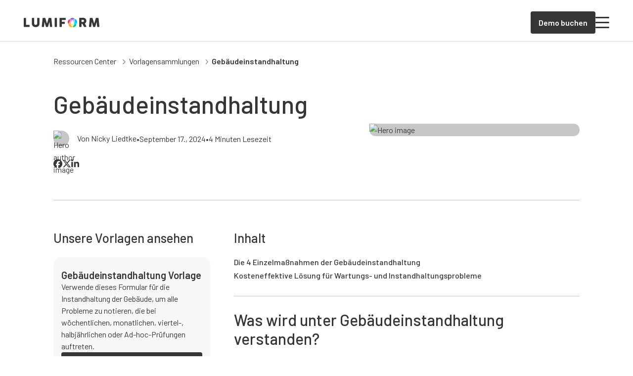

--- FILE ---
content_type: text/html; charset=utf-8
request_url: https://lumiformapp.com/de/ressourcen-checklisten/gebaeudeinstandhaltung
body_size: 34433
content:
<!DOCTYPE html>
<html lang="de">
  <!--suppress HtmlRequiredTitleElement -->
  <head>
    <meta charset="UTF-8">
    <link rel="shortcut icon" href="/favicon.ico" type="image/x-icon" />
    <link rel="apple-touch-icon" href="/touch-icon-512.png" />
    <meta name="viewport" content="width=device-width, initial-scale=1.0">
    <link rel="preconnect" href="https://fonts.gstatic.com" />
    <link rel="preconnect" href="https://fonts.googleapis.com" />

    <link rel="modulepreload" crossorigin href="/assets/ResourcesChecklistPage-B6RqXbzv.js"><link rel="modulepreload" crossorigin href="/assets/Checklist-D0PbcWrE.js"><link rel="modulepreload" crossorigin href="/assets/LeftSidebarLayout-C1uYCHpn.js"><link rel="modulepreload" crossorigin href="/assets/GreyPanel-B12znrN8.js"><link rel="modulepreload" crossorigin href="/assets/Column8-D9DiEPFZ.js">
    <link rel="preload" href="https://lumiformapp.com/wp-content/uploads/2024/07/cropped-IMG_3858-rotated-1.jpg" as="image">
<link rel="preload" href="https://lumiformapp.com/wp-content/uploads/2024/02/b4a098d0-2ed0-45b7-81a4-221b0508ae4a-768x432.jpg" as="image">
    <title>Instandhaltung v. Gebäuden: Mustercheckliste [PDF] – Lumiform</title>
<meta name="description" content="Überwache die Instandhaltung von Gebäuden mit einer Checkliste, damit keine Wartungsarbeiten übersehen und Maßnahmen getroffen werden können.">
<meta name="twitter:card" content="summary_large_image">
<meta name="article:published_time" content="https://www.facebook.com/Lumiform-105604394376933/">
<meta name="article:modified_time" content="2024-09-17T09:06:31+00:00">
<meta property="og:locale" content="de_DE">
<meta property="og:type" content="article">
<meta property="og:title" content="Gebäudeinstandhaltung">
<meta property="og:description" content="Überwache die Instandhaltung von Gebäuden mit einer Checkliste, damit keine Wartungsarbeiten übersehen und Maßnahmen getroffen werden können.">
<meta property="og:url" content="https://lumiformapp.com/de/ressourcen-checklisten/gebaeudeinstandhaltung">
<meta property="og:site_name" content="Lumiform">
<meta property="og:image" content="https://lumiformapp.com/wp-content/uploads/2024/02/b4a098d0-2ed0-45b7-81a4-221b0508ae4a.jpg">
<meta property="og:image:height" content="900">
<meta property="og:image:width" content="1600">
<meta property="og:image:type" content="image/jpeg">
<meta name="robots" content="index, follow, max-image-preview:large, max-snippet:-1, max-video-preview:-1">
<script type="application/ld+json">{"@context":"https://schema.org","@graph":[{"@type":"Article","@id":"https://lumiformapp.com/de/ressourcen-checklisten/gebaeudeinstandhaltung#article","isPartOf":{"@id":"https://lumiformapp.com/de/ressourcen-checklisten/gebaeudeinstandhaltung"},"author":{"name":"Nicky Liedtke","@id":"https://lumiformapp.com/de#/schema/person/72e715e19b1a59fad141211c15b91553"},"headline":"Gebäudeinstandhaltung","datePublished":"2023-11-10T19:33:02+00:00","dateModified":"2024-09-17T09:06:31+00:00","mainEntityOfPage":{"@id":"https://lumiformapp.com/de/ressourcen-checklisten/gebaeudeinstandhaltung"},"wordCount":770,"publisher":{"@id":"https://lumiformapp.com/de#organization"},"image":{"@id":"https://lumiformapp.com/de/ressourcen-checklisten/gebaeudeinstandhaltung#primaryimage"},"thumbnailUrl":"https://lumiformapp.com/wp-content/uploads/2024/02/b4a098d0-2ed0-45b7-81a4-221b0508ae4a.jpg","articleSection":["Unkategorisiert"],"inLanguage":"de"},{"@type":"WebPage","@id":"https://lumiformapp.com/de/ressourcen-checklisten/gebaeudeinstandhaltung","url":"https://lumiformapp.com/de/ressourcen-checklisten/gebaeudeinstandhaltung","name":"Instandhaltung v. Gebäuden: Mustercheckliste [PDF] – Lumiform","isPartOf":{"@id":"https://lumiformapp.com/de#website"},"primaryImageOfPage":{"@id":"https://lumiformapp.com/de/ressourcen-checklisten/gebaeudeinstandhaltung#primaryimage"},"image":{"@id":"https://lumiformapp.com/de/ressourcen-checklisten/gebaeudeinstandhaltung#primaryimage"},"thumbnailUrl":"https://lumiformapp.com/wp-content/uploads/2024/02/b4a098d0-2ed0-45b7-81a4-221b0508ae4a.jpg","datePublished":"2023-11-10T19:33:02+00:00","dateModified":"2024-09-17T09:06:31+00:00","description":"Überwache die Instandhaltung von Gebäuden mit einer Checkliste, damit keine Wartungsarbeiten übersehen und Maßnahmen getroffen werden können.","breadcrumb":{"@id":"https://lumiformapp.com/de/ressourcen-checklisten/gebaeudeinstandhaltung#breadcrumb"},"inLanguage":"de","potentialAction":[{"@type":"ReadAction","target":["https://lumiformapp.com/de/ressourcen-checklisten/gebaeudeinstandhaltung"]}],"accessibilityFeature":["tableOfContents"]},{"@type":"ImageObject","inLanguage":"de","@id":"https://lumiformapp.com/de/ressourcen-checklisten/gebaeudeinstandhaltung#primaryimage","url":"https://lumiformapp.com/wp-content/uploads/2024/02/b4a098d0-2ed0-45b7-81a4-221b0508ae4a.jpg","contentUrl":"https://lumiformapp.com/wp-content/uploads/2024/02/b4a098d0-2ed0-45b7-81a4-221b0508ae4a.jpg","width":1600,"height":900},{"@type":"BreadcrumbList","@id":"https://lumiformapp.com/de/ressourcen-checklisten/gebaeudeinstandhaltung#breadcrumb","itemListElement":[{"@type":"ListItem","position":1,"name":"Lumiform","item":"https://lumiformapp.com/de"},{"@type":"ListItem","position":2,"name":"Checklisten","item":"https://lumiformapp.com/de/ressourcen-checklisten"},{"@type":"ListItem","position":3,"name":"Gebäudeinstandhaltung"}]},{"@type":"WebSite","@id":"https://lumiformapp.com/de#website","url":"https://lumiformapp.com/de","name":"Lumiform","description":"Quality management software, Safety app, Safety management software","publisher":{"@id":"https://lumiformapp.com/de#organization"},"potentialAction":[{"@type":"SearchAction","target":{"@type":"EntryPoint","urlTemplate":"https://lumiformapp.com/de?s={search_term_string}"},"query-input":"required name=search_term_string"}],"inLanguage":"de"},{"@type":"Organization","@id":"https://lumiformapp.com/de#organization","name":"Lumiform","url":"https://lumiformapp.com/de","logo":{"@type":"ImageObject","inLanguage":"de","@id":"https://lumiformapp.com/de#/schema/logo/image/","url":"https://lumiformapp.com/wp-content/uploads/2024/02/logo.svg","contentUrl":"https://lumiformapp.com/wp-content/uploads/2024/02/logo.svg","caption":"Lumiform"},"image":{"@id":"https://lumiformapp.com/de#/schema/logo/image/"},"sameAs":["https://www.facebook.com/Lumiform-105604394376933/","https://www.linkedin.com/company/lumiform/mycompany/verification/"]},{"@type":"Person","@id":"https://lumiformapp.com/de#/schema/person/72e715e19b1a59fad141211c15b91553","name":"Nicky Liedtke","image":{"@type":"ImageObject","inLanguage":"de","@id":"https://lumiformapp.com/de#/schema/person/image/","url":"https://lumiformapp.com/wp-content/uploads/2024/07/cropped-IMG_3858-rotated-1-96x96.jpg","contentUrl":"https://lumiformapp.com/wp-content/uploads/2024/07/cropped-IMG_3858-rotated-1-96x96.jpg","caption":"Nicky Liedtke"},"description":"Nicky is a content writer and researcher for Lumiform. With her content writing and copywriting experience, she creates high-quality content across a variety of relevant topics. She aims to promote workplace safety, sustainable operational excellence, and continuous improvement in her articles. She is passionate about communicating how technology can be used to have a positive impact on the environment and helping organizations reduce paper waste and achieve their business goals.","sameAs":["https://www.linkedin.com/in/nicola-samira-liedtke/"]}]}</script>
<link rel="canonical" href="https://lumiformapp.com/de/ressourcen-checklisten/gebaeudeinstandhaltung">
<link rel="alternate" hreflang="de" href="/de/ressourcen-checklisten/gebaeudeinstandhaltung">
    <script type="module" crossorigin src="/assets/index-CkeuWBQ2.js"></script>
    <link rel="stylesheet" crossorigin href="/assets/index-YXzKfexF.css">
  </head>
  <body>
    <div id="app"><!--[--><div class="menu-bg" style="display:none;"></div><header><nav class="main-navbar"><div data-allow-mismatch class="main-navbar__wrapper"><nav class="main-navbar__nav"><a class="main-navbar__logo-wrapper" href="/de"><img src="/images/logo.webp" alt="Lumiform" class="main-navbar__logo"></a><div style="" class="main-navbar__nav-links"><!--[--><a href="#" class="main-navbar__nav-link">Funktionen <span></span></a><a href="#" class="main-navbar__nav-link">Lösungen <span></span></a><a href="#" class="main-navbar__nav-link">Ressourcen <span></span></a><a href="#" class="main-navbar__nav-link">Vorlagen <span></span></a><a href="/de/enterprise" class="main-navbar__nav-link">Enterprise <!----></a><a href="/de/preise" class="main-navbar__nav-link">Preise <!----></a><!--]--></div></nav><nav style="display:none;" class="main-navbar__search-nav"><div class="lang-menu__container"><div class="lang-menu__input"><span class="lang-menu__globe"></span><span class="lang-menu__input-placeholder">Wähle eine Sprache</span><a href="#" class="lang-menu__close"><span></span></a></div><div style="display:none;" class="lang-menu__dropdown"><!--[--><div class="lang-menu__dropdown-item"><span class="lang-menu__lang-name">English</span><span class="lang-menu__lang-code">en</span></div><div class="lang-menu__dropdown-item"><span class="lang-menu__lang-name">Deutsch</span><span class="lang-menu__lang-code">de</span></div><div class="lang-menu__dropdown-item"><span class="lang-menu__lang-name">Français</span><span class="lang-menu__lang-code">fr</span></div><div class="lang-menu__dropdown-item"><span class="lang-menu__lang-name">Español</span><span class="lang-menu__lang-code">es</span></div><div class="lang-menu__dropdown-item"><span class="lang-menu__lang-name">Português (BR)</span><span class="lang-menu__lang-code">pt-BR</span></div><!--]--></div></div></nav><div class="main-navbar__side-nav"><div class="main-navbar__side-nav-options"><div style=""><a href="#"><span></span><span class="lang-icon--current-language">de</span></a></div></div><div class="main-navbar__side-nav-separator"></div><div class="main-navbar__side-nav-links"><a class="main-navbar__side-nav-action" target="_blank" href="https://admin.lumiformapp.com/de/login">Anmelden</a><a href="/de/buchen-sie-ein-treffen"><div class="button button__primary"><!--[-->Demo buchen<!--]--></div></a><span class="main-navbar__side-nav-menu"></span></div></div><a href="/de/buchen-sie-ein-treffen" class="main-navbar--hide-mobile" style="display:none;"><div class="button button__primary"><!--[-->Demo buchen<!--]--></div></a><div class="main-navbar__teleport" id="navbar-teleport"></div></div><nav class="mobile-menu" style="display:none;"><a class="mobile-menu__back-button" href="#" style="display:none;"><span></span><span>Zurück</span></a><div class="lang-menu__container" style="display:none;"><!--[--><div class="lang-menu__dropdown-item"><span class="lang-menu__lang-name">English</span><span class="lang-menu__lang-code">en</span></div><div class="lang-menu__dropdown-item"><span class="lang-menu__lang-name">Deutsch</span><span class="lang-menu__lang-code">de</span></div><div class="lang-menu__dropdown-item"><span class="lang-menu__lang-name">Français</span><span class="lang-menu__lang-code">fr</span></div><div class="lang-menu__dropdown-item"><span class="lang-menu__lang-name">Español</span><span class="lang-menu__lang-code">es</span></div><div class="lang-menu__dropdown-item"><span class="lang-menu__lang-name">Português (BR)</span><span class="lang-menu__lang-code">pt-BR</span></div><!--]--></div><div class="mobile-menu__links" style=""><!--[--><a href="#" class="mobile-menu__nav-link">Funktionen <span></span></a><a href="#" class="mobile-menu__nav-link">Lösungen <span></span></a><a href="#" class="mobile-menu__nav-link">Ressourcen <span></span></a><a href="#" class="mobile-menu__nav-link">Vorlagen <span></span></a><a href="/de/enterprise" class="mobile-menu__nav-link">Enterprise <!----></a><a href="/de/preise" class="mobile-menu__nav-link">Preise <!----></a><!--]--></div><div class="mobile-menu__side-nav"><div class="mobile-menu__side-nav-links"><div class="button button__outline"><!--[--><a href="/de/buchen-sie-ein-treffen">Kostenlose Demo</a><!--]--></div><div class="button button__outline"><!--[--><a href="https://admin.lumiformapp.com/de/login">Anmelden</a><!--]--></div></div><div class="mobile-menu__footer"><div class="mobile-menu__side-nav-options"><div style=""><a href="#"><span></span><span class="lang-icon--current-language">de</span></a></div></div><div class="mobile-menu__footer-links"><a href="/de/buchen-sie-ein-treffen" class="mobile-menu__footer-link"><span>Persönliche Demo buchen</span></a><a href="/de/demo-videos" class="mobile-menu__footer-link"><span>Video-Demo ansehen</span></a><a href="/de/kontakt" class="mobile-menu__footer-link"><span>Sales kontaktieren</span></a></div></div></div></nav><nav class="main-navbar__mega-menu" style="display:none;"><div class="main-navbar__mega-menu-content"><div class="main-navbar__mega-menu-item" style="display:none;"><!--[--><div class="main-navbar__mega-menu-item-content"><!--[--><div class="main-navbar__mega-menu-item-column"><!--[--><div class="main-navbar__mega-menu-item-title"><!--[-->Erforsche<!--]--></div><!--[--><a href="/de/ressourcen" class="main-navbar__mega-menu-item-link main-navbar__mega-menu-item-link--with-description"><span>Ressourcen Center</span><span class="main-navbar__mega-menu-item-link-description">Zentrales Verzeichnis aller Lumiform-Ressourcen</span></a><a href="/de/erfolgsgeschichten" class="main-navbar__mega-menu-item-link main-navbar__mega-menu-item-link--with-description"><span>Kundengeschichten</span><span class="main-navbar__mega-menu-item-link-description">Echte Erfolge und Erfahrungen mit Lumiform.</span></a><!--]--><!--]--></div><div class="main-navbar__mega-menu-item-column"><!--[--><div class="main-navbar__mega-menu-item-title"><!--[-->Lerne<!--]--></div><!--[--><a href="/de/ressourcen/vorlagensammlungen" class="main-navbar__mega-menu-item-link main-navbar__mega-menu-item-link--with-description"><span>Vorlagensammlungen</span><span class="main-navbar__mega-menu-item-link-description">Umfangreiche Sammlungen von Best-Practice-Vorlagen.</span></a><a href="/de/ressourcen/leitfaden" class="main-navbar__mega-menu-item-link main-navbar__mega-menu-item-link--with-description"><span>Leitfäden</span><span class="main-navbar__mega-menu-item-link-description">Umfassende Informationen zu Sicherheit, Qualität und Exzellenz.</span></a><a href="/de/lexikon" class="main-navbar__mega-menu-item-link main-navbar__mega-menu-item-link--with-description"><span>Lexikon</span><span class="main-navbar__mega-menu-item-link-description">Wichtige Definitionen zu Qualität, Sicherheit und Compliance.</span></a><!--]--><!--]--></div><div class="main-navbar__mega-menu-item-column"><!--[--><div class="main-navbar__mega-menu-item-title"><!--[-->Support<!--]--></div><!--[--><a href="https://developer.lumiformapp.com" class="main-navbar__mega-menu-item-link main-navbar__mega-menu-item-link--with-description"><span>Leitfaden für Entwickler</span><span class="main-navbar__mega-menu-item-link-description">Technische Dokumentation für Entwickler.</span></a><a href="https://help.lumiformapp.com/de/knowledge" class="main-navbar__mega-menu-item-link main-navbar__mega-menu-item-link--with-description"><span>Hilfe-Center</span><span class="main-navbar__mega-menu-item-link-description">Assistenz bei der Implementierung und Nutzung der Plattform.</span></a><!--]--><!--]--></div><div class="main-navbar__mega-menu-item-column main-navbar__mega-menu-item-column-featured-reads"><!--[--><div class="main-navbar__mega-menu-item-title"><!--[-->Empfohlene Beiträge<!--]--></div><!--[--><div class="main-navbar__mega-menu-featured-read"><img alt="10 kostenlose Six Sigma Vorlagen mit denen du deine Prozesseffizienz steigerst" src="https://lumiformapp.com/wp-content/uploads/2024/08/six-sigma-1.webp" srcset="https://lumiformapp.com/wp-content/uploads/2024/08/six-sigma-1-300x204.webp 300w, https://lumiformapp.com/wp-content/uploads/2024/08/six-sigma-1.webp 716w" sizes="181px" loading="lazy"><div class="main-navbar__mega-menu-featured-read-content"><p class="tags__tag main-navbar__mega-menu-featured-read-badge">Vorlagensammlung</p><p class="main-navbar__mega-menu-featured-read-title">10 kostenlose Six Sigma Vorlagen mit denen du deine Prozesseffizienz steigerst</p><div class="main-navbar__mega-menu-featured-read-actions"><div class="arrow-link"><a href="https://lumiformapp.com/de/ressourcen-checklisten/six-sigma-checkliste" target="_blank">Jetzt lesen <span class="arrow-link__seo-description"></span></a><span></span></div></div></div></div><div class="main-navbar__mega-menu-featured-read"><img alt="Total Quality Management einfach umsetzen und in deinem Unternehmen integrieren" src="https://lumiformapp.com/wp-content/uploads/2024/10/quality3_4x-768x416.webp" srcset="https://lumiformapp.com/wp-content/uploads/2024/10/quality3_4x-300x163.webp 300w, https://lumiformapp.com/wp-content/uploads/2024/10/quality3_4x-1024x555.webp 1024w, https://lumiformapp.com/wp-content/uploads/2024/10/quality3_4x-768x416.webp 768w, https://lumiformapp.com/wp-content/uploads/2024/10/quality3_4x-1536x833.webp 1536w, https://lumiformapp.com/wp-content/uploads/2024/10/quality3_4x.webp 1964w" sizes="181px" loading="lazy"><div class="main-navbar__mega-menu-featured-read-content"><p class="tags__tag main-navbar__mega-menu-featured-read-badge">Leitfaden</p><p class="main-navbar__mega-menu-featured-read-title">Total Quality Management einfach umsetzen und in deinem Unternehmen integrieren</p><div class="main-navbar__mega-menu-featured-read-actions"><div class="arrow-link"><a href="https://lumiformapp.com/de/guides/was-ist-tqm" target="_blank">Jetzt lesen <span class="arrow-link__seo-description"></span></a><span></span></div></div></div></div><div class="main-navbar__mega-menu-featured-read"><img alt="BestFit: So revolutioniert Lumiform das Fitnessmanagement für Qualitätssicherung" src="https://lumiformapp.com/wp-content/uploads/2024/08/DSCF7594-picsandplan-AI-Fitness-Recklinghausen-Hochlamark-0122-768x512.webp" srcset="https://lumiformapp.com/wp-content/uploads/2024/08/DSCF7594-picsandplan-AI-Fitness-Recklinghausen-Hochlamark-0122-300x200.webp 300w, https://lumiformapp.com/wp-content/uploads/2024/08/DSCF7594-picsandplan-AI-Fitness-Recklinghausen-Hochlamark-0122-1024x683.webp 1024w, https://lumiformapp.com/wp-content/uploads/2024/08/DSCF7594-picsandplan-AI-Fitness-Recklinghausen-Hochlamark-0122-768x512.webp 768w, https://lumiformapp.com/wp-content/uploads/2024/08/DSCF7594-picsandplan-AI-Fitness-Recklinghausen-Hochlamark-0122-1536x1024.webp 1536w, https://lumiformapp.com/wp-content/uploads/2024/08/DSCF7594-picsandplan-AI-Fitness-Recklinghausen-Hochlamark-0122-2048x1365.webp 2048w, https://lumiformapp.com/wp-content/uploads/2024/08/DSCF7594-picsandplan-AI-Fitness-Recklinghausen-Hochlamark-0122-scaled.webp 2560w" sizes="181px" loading="lazy"><div class="main-navbar__mega-menu-featured-read-content"><p class="tags__tag main-navbar__mega-menu-featured-read-badge">Erfolgsgeschichte</p><p class="main-navbar__mega-menu-featured-read-title">BestFit: So revolutioniert Lumiform das Fitnessmanagement für Qualitätssicherung</p><div class="main-navbar__mega-menu-featured-read-actions"><div class="arrow-link"><a href="https://lumiformapp.com/de/erfolgsgeschichten/bestfit" target="_blank">Jetzt lesen <span class="arrow-link__seo-description"></span></a><span></span></div></div></div></div><!--]--><!--]--></div><!--]--></div><div class="main-navbar__mega-menu-item-footer"><div class="main-navbar__mega-menu-item-footer-wrapper"><!--[--><a href="/de/buchen-sie-ein-treffen" class="main-navbar__mega-menu-item-footer-link"><span>Persönliche Demo buchen</span><span></span></a><a href="/de/demo-videos" class="main-navbar__mega-menu-item-footer-link"><span>Video-Demo ansehen</span><span></span></a><a href="/de/kontakt" class="main-navbar__mega-menu-item-footer-link"><span>Sales kontaktieren</span><span></span></a><!--]--></div></div><!--]--></div><div class="main-navbar__mega-menu-item" style="display:none;"><!--[--><div class="main-navbar__mega-menu-item-content"><!--[--><div class="main-navbar__mega-menu-item-column"><!--[--><div class="main-navbar__mega-menu-item-title"><!--[-->Nach Branche<!--]--></div><!--[--><a href="https://lumiformapp.com/de/industrie-loesungen/lebensmittel-gastgewerbe" class="main-navbar__mega-menu-item-link"><span>Gastgewerbe</span><!----></a><a href="https://lumiformapp.com/de/industrie-loesungen/produktion" class="main-navbar__mega-menu-item-link"><span>Herstellung</span><!----></a><a href="https://lumiformapp.com/de/industrie-loesungen/bauwesen" class="main-navbar__mega-menu-item-link"><span>Bauwesen</span><!----></a><a href="https://lumiformapp.com/de/industrie-loesungen/einzelhandel" class="main-navbar__mega-menu-item-link"><span>Einzelhandel</span><!----></a><a href="https://lumiformapp.com/de/industrie-loesungen/transport-logistik" class="main-navbar__mega-menu-item-link"><span>Logistik</span><!----></a><a href="https://lumiformapp.com/de/industrie-loesungen/gebaeudemanagement" class="main-navbar__mega-menu-item-link"><span>Gebäudemanagement</span><!----></a><!--]--><a href="/de/industrie-loesungen" class="main-navbar__mega-menu-item-link-summary"><span>Alle Branchen ansehen</span><span></span></a><!--]--></div><div class="main-navbar__mega-menu-item-column"><!--[--><div class="main-navbar__mega-menu-item-title"><!--[-->Nach Geschäftsbedarfen<!--]--></div><!--[--><a href="https://lumiformapp.com/de/geschaeftsbedarfe/gesundheit-und-sicherheit" class="main-navbar__mega-menu-item-link"><span>Arbeitssicherheit</span><!----></a><a href="https://lumiformapp.com/de/geschaeftsbedarfe/qualitaet" class="main-navbar__mega-menu-item-link"><span>Qualität</span><!----></a><a href="https://lumiformapp.com/de/geschaeftsbedarfe/operational-excellence" class="main-navbar__mega-menu-item-link"><span>Operational Excellence</span><!----></a><a href="https://lumiformapp.com/de/geschaeftsbedarfe/risiko-und-compliance" class="main-navbar__mega-menu-item-link"><span>Risiko und Compliance</span><!----></a><!--]--><a href="/de/geschaeftsbedarfe" class="main-navbar__mega-menu-item-link-summary"><span>Alle Geschäftsbedarfe anzeigen</span><span></span></a><!--]--></div><div class="main-navbar__mega-menu-item-column main-navbar__mega-menu-item-column-solutions-app-uses"><!--[--><div class="main-navbar__mega-menu-item-title"><!--[-->Nach Anwendungsfall<!--]--></div><div class="_grid_6qkwn_2 main-navbar__mega-menu-item-grid" style="--58402606:2;--5846f8ec:1;--755ab90b:16px;--e20f2b1e:0px;"><!--[--><!--[--><a href="/de/app-anwendungen/verkehrsmanagement-software" class="main-navbar__mega-menu-item-link"><span>Verkehrsmanagement Software</span><!----></a><a href="/de/app-anwendungen/hotel-management-software" class="main-navbar__mega-menu-item-link"><span>Hotel Management Software</span><!----></a><a href="/de/app-anwendungen/hausmeister-software" class="main-navbar__mega-menu-item-link"><span>Hausmeister Software</span><!----></a><a href="/de/app-anwendungen" class="main-navbar__mega-menu-item-link"><span>Auditprogramm Software</span><!----></a><a href="/de/app-anwendungen/arbeitssicherheit-software" class="main-navbar__mega-menu-item-link"><span>Arbeitssicherheit Software</span><!----></a><a href="/de/app-anwendungen/haccp-software" class="main-navbar__mega-menu-item-link"><span>HACCP Software</span><!----></a><a href="/de/app-anwendungen/software-qualitaetskontrolle" class="main-navbar__mega-menu-item-link"><span>Qualitätskontrolle Software</span><!----></a><a href="/de/app-anwendungen/wartung-und-instandhaltung-mit-app" class="main-navbar__mega-menu-item-link"><span>Wartungssoftware</span><!----></a><a href="/de/app-anwendungen/lagerverwaltung-via-app" class="main-navbar__mega-menu-item-link"><span>Lagerverwaltungssoftware</span><!----></a><a href="/de/app-anwendungen/hospitality-management-software" class="main-navbar__mega-menu-item-link"><span>Hospitality Management Software</span><!----></a><a href="/de/app-anwendungen/lagersicherheit-software" class="main-navbar__mega-menu-item-link"><span>Lagersicherheit Software</span><!----></a><a href="/de/app-anwendungen/gabelstapler-pruefung-app" class="main-navbar__mega-menu-item-link"><span>Gabelstapler Prüfung App</span><!----></a><!--]--><!--]--></div><a href="/de/app-anwendungen" class="main-navbar__mega-menu-item-link-summary"><span>Alle Anwendungsfälle ansehen</span><span></span></a><!--]--></div><!--]--></div><div class="main-navbar__mega-menu-item-footer"><div class="main-navbar__mega-menu-item-footer-wrapper"><!--[--><a href="/de/buchen-sie-ein-treffen" class="main-navbar__mega-menu-item-footer-link"><span>Persönliche Demo buchen</span><span></span></a><a href="/de/demo-videos" class="main-navbar__mega-menu-item-footer-link"><span>Video-Demo ansehen</span><span></span></a><a href="/de/kontakt" class="main-navbar__mega-menu-item-footer-link"><span>Sales kontaktieren</span><span></span></a><!--]--></div></div><!--]--></div><div class="main-navbar__mega-menu-item main-navbar__mega-menu-item-templates" style="display:none;"><!--[--><div class="main-navbar__mega-menu-item-content"><!--[--><div class="main-navbar__mega-menu-item-column"><!--[--><div class="main-navbar__mega-menu-item-title"><!--[-->Übersicht<!--]--></div><!--[--><a href="/de/vorlagen" class="main-navbar__mega-menu-item-link main-navbar__mega-menu-item-link--with-description"><span>Vorlagenbibliothek</span><span class="main-navbar__mega-menu-item-link-description">Entdecke über 12.000 kostenlose, vorgefertigte und von Experten geprüfte Vorlagen.</span></a><!--]--><!--]--></div><div class="main-navbar__mega-menu-item-column"><!--[--><div class="main-navbar__mega-menu-item-title"><!--[-->Anwendungsfälle<!--]--></div><!--[--><a href="/de/vorlagentyp/reinigung" class="main-navbar__mega-menu-item-link"><span>Reinigung</span><!----></a><a href="/de/vorlagentyp/brandschutz" class="main-navbar__mega-menu-item-link"><span>Brandschutz</span><!----></a><a href="/de/vorlagentyp/gefaehrdungsbeurteilung-vorlagen" class="main-navbar__mega-menu-item-link"><span>Risikobewertung</span><!----></a><a href="/de/vorlagentyp/instandhaltungsplan-vorlagen" class="main-navbar__mega-menu-item-link"><span>Instandhaltung</span><!----></a><a href="/de/vorlagentyp/notfallbereitschaft" class="main-navbar__mega-menu-item-link"><span>Notfallbereitschaft</span><!----></a><!--]--><!--]--></div><div class="main-navbar__mega-menu-item-column"><!--[--><div class="main-navbar__mega-menu-item-title"><!--[-->Geschäftsbedarfe<!--]--></div><!--[--><a href="https://lumiformapp.com/de/geschaeftsbedarfe/gesundheit-und-sicherheit" class="main-navbar__mega-menu-item-link"><span>Arbeitssicherheit</span><!----></a><a href="https://lumiformapp.com/de/geschaeftsbedarfe/qualitaet" class="main-navbar__mega-menu-item-link"><span>Qualität</span><!----></a><a href="https://lumiformapp.com/de/geschaeftsbedarfe/operational-excellence" class="main-navbar__mega-menu-item-link"><span>Operational Excellence</span><!----></a><a href="https://lumiformapp.com/de/geschaeftsbedarfe/risiko-und-compliance" class="main-navbar__mega-menu-item-link"><span>Risiko und Compliance</span><!----></a><!--]--><!--]--></div><div class="main-navbar__mega-menu-item-column"><!--[--><div class="main-navbar__mega-menu-item-title"><!--[-->Branchen<!--]--></div><!--[--><a href="https://lumiformapp.com/de/industrie-loesungen/lebensmittel-gastgewerbe" class="main-navbar__mega-menu-item-link"><span>Gastgewerbe</span><!----></a><a href="https://lumiformapp.com/de/industrie-loesungen/produktion" class="main-navbar__mega-menu-item-link"><span>Herstellung</span><!----></a><a href="https://lumiformapp.com/de/industrie-loesungen/einzelhandel" class="main-navbar__mega-menu-item-link"><span>Einzelhandel</span><!----></a><a href="https://lumiformapp.com/de/industrie-loesungen/transport-logistik" class="main-navbar__mega-menu-item-link"><span>Logistik und Transport</span><!----></a><a href="https://lumiformapp.com/de/industrie-loesungen/bauwesen" class="main-navbar__mega-menu-item-link"><span>Bauwesen</span><!----></a><a href="https://lumiformapp.com/de/industrie-loesungen/gebaeudemanagement" class="main-navbar__mega-menu-item-link"><span>Gebäudemanagement</span><!----></a><!--]--><!--]--></div><!--]--></div><div class="main-navbar__mega-menu-item-footer"><div class="main-navbar__mega-menu-item-footer-wrapper"><!--[--><a href="/de/buchen-sie-ein-treffen" class="main-navbar__mega-menu-item-footer-link"><span>Persönliche Demo buchen</span><span></span></a><a href="/de/demo-videos" class="main-navbar__mega-menu-item-footer-link"><span>Video-Demo ansehen</span><span></span></a><a href="/de/kontakt" class="main-navbar__mega-menu-item-footer-link"><span>Sales kontaktieren</span><span></span></a><!--]--></div></div><!--]--></div><div class="main-navbar__mega-menu-item" style="display:none;"><!--[--><div class="main-navbar__mega-menu-item-content"><!--[--><div class="main-navbar__mega-menu-item-column main-navbar__mega-menu-item-column-overview"><!--[--><div class="main-navbar__mega-menu-item-title main-navbar__mega-menu-item-title-features"><!--[-->Übersicht<!--]--></div><!--[--><a href="https://lumiformapp.com/de/produkt" class="main-navbar__mega-menu-item-link"><span>Produktübersicht</span><!----></a><a href="https://lumiformapp.com/de/funktionen" class="main-navbar__mega-menu-item-link"><span>Alle Funktionen</span><!----></a><!--]--><!--]--></div><div class="main-navbar__mega-menu-item-column main-navbar__mega-menu-item-column-capabilities"><!--[--><div class="main-navbar__mega-menu-item-title main-navbar__mega-menu-item-title-capabilities"><!--[-->Möglichkeiten<!--]--></div><div class="_grid_6qkwn_2 main-navbar__mega-menu-item-grid" style="--58402606:4;--5846f8ec:1;--755ab90b:40px;--e20f2b1e:24px;"><!--[--><div><div class="main-navbar__mega-menu-item-title main-navbar__mega-menu-item-subtitle"><!--[-->Digitalisiere<!--]--></div><!--[--><a href="https://lumiformapp.com/de/produkt/formular-baukasten" class="main-navbar__mega-menu-item-link"><span>Formular Baukasten</span><!----></a><a href="https://lumiformapp.com/de/produkt/mobile-app" class="main-navbar__mega-menu-item-link"><span>Mobile App</span><!----></a><a href="https://lumiformapp.com/de/produkt/massnahmen" class="main-navbar__mega-menu-item-link"><span>Maßnahmen</span><!----></a><!--]--></div><div><div class="main-navbar__mega-menu-item-title main-navbar__mega-menu-item-subtitle"><!--[-->Automatisiere<!--]--></div><!--[--><a href="https://lumiformapp.com/de/produkt/workflow-automation" class="main-navbar__mega-menu-item-link"><span>Workflow Automatisierung</span><!----></a><a href="/de/produkt/genehmigungen" class="main-navbar__mega-menu-item-link"><span>Genehmigungen</span><!----></a><a href="/de/integrationen" class="main-navbar__mega-menu-item-link"><span>Integrationen</span><!----></a><a href="/de/produkt/ki" class="main-navbar__mega-menu-item-link"><span>KI überall</span><!----></a><!--]--></div><div class="main-navbar__mega-menu-item-grid--span-2"><div class="main-navbar__mega-menu-item-title main-navbar__mega-menu-item-subtitle"><!--[-->Transparenz und Verantwortlichkeit<!--]--></div><!--[--><a href="https://lumiformapp.com/de/produkt/berichte" class="main-navbar__mega-menu-item-link"><span>Berichte</span><!----></a><a href="https://lumiformapp.com/de/produkt/analysen" class="main-navbar__mega-menu-item-link"><span>Analysen</span><!----></a><!--]--><div class="main-navbar__mega-menu-item-title main-navbar__mega-menu-item-subtitle main-navbar__mega-menu-item-subtitle--last"><!--[-->Verwalte<!--]--></div><!--[--><a href="https://lumiformapp.com/de/produkt/administration" class="main-navbar__mega-menu-item-link"><span>Administration</span><!----></a><!--]--></div><!--]--></div><!--]--></div><!--]--></div><div class="main-navbar__mega-menu-item-footer"><div class="main-navbar__mega-menu-item-footer-wrapper"><!--[--><a href="/de/buchen-sie-ein-treffen" class="main-navbar__mega-menu-item-footer-link"><span>Persönliche Demo buchen</span><span></span></a><a href="/de/demo-videos" class="main-navbar__mega-menu-item-footer-link"><span>Video-Demo ansehen</span><span></span></a><a href="/de/kontakt" class="main-navbar__mega-menu-item-footer-link"><span>Sales kontaktieren</span><span></span></a><!--]--></div></div><!--]--></div></div></nav></nav></header><div class="menu-bg-wrapper"><!--[--><main class="checklist page page--bottom-padding"><!--[--><div class="breadcrumbs"><!----><!--[--><div class="breadcrumbs__breadcrumb"><a class="breadcrumbs__breadcrumb-link" href="/de/ressourcen">Ressourcen Center</a><span class="breadcrumbs__separator"><span></span></span></div><div class="breadcrumbs__breadcrumb"><a class="breadcrumbs__breadcrumb-link" href="/de/ressourcen/vorlagensammlungen">Vorlagensammlungen</a><span class="breadcrumbs__separator"><span></span></span></div><div class="breadcrumbs__breadcrumb"><span class="breadcrumbs__breadcrumb-link">Gebäudeinstandhaltung</span><span class="breadcrumbs__separator"><span></span></span></div><!--]--></div><div class="article-hero-wide"><div class="article-hero-wide__left"><h1 class="article-hero-wide__title">Gebäudeinstandhaltung</h1><div class="article-hero-wide__attributes"><div class="article-hero-wide__author"><div class="article-hero-wide__author-image"><img src="https://lumiformapp.com/wp-content/uploads/2024/07/cropped-IMG_3858-rotated-1.jpg" data-preload lazy="eager" width="32" height="32" alt="Hero author image" class="article-hero-wide__image"><span>Von Nicky Liedtke</span></div><div class="article-hero-wide__author-separator">•</div><nobr><div class="article-hero-wide__author-date">September 17., 2024</div><div class="article-hero-wide__author-separator">•</div><div class="article-hero-wide__author-reading-time">4 Minuten Lesezeit</div></nobr></div><div class="article__medias"><a href="https://www.facebook.com/sharer/sharer.php?u=https%3A%2F%2Flumiformapp.com%2Fde%2Fressourcen-checklisten%2Fgebaeudeinstandhaltung" target="_blank" rel="noopener noreferrer" aria-label="Facebook"><span></span></a><a href="https://x.com/intent/post?url=https%3A%2F%2Flumiformapp.com%2Fde%2Fressourcen-checklisten%2Fgebaeudeinstandhaltung" target="_blank" rel="noopener noreferrer" aria-label="X-Twitter"><span></span></a><a href="https://www.linkedin.com/sharing/share-offsite/?url=https%3A%2F%2Flumiformapp.com%2Fde%2Fressourcen-checklisten%2Fgebaeudeinstandhaltung" target="_blank" rel="noopener noreferrer" aria-label="LinkedIn"><span></span></a></div></div></div><div class="article-hero-wide__right"><img src="https://lumiformapp.com/wp-content/uploads/2024/02/b4a098d0-2ed0-45b7-81a4-221b0508ae4a-768x432.jpg" loading="eager" srcset="https://lumiformapp.com/wp-content/uploads/2024/02/b4a098d0-2ed0-45b7-81a4-221b0508ae4a-300x169.jpg 300w, https://lumiformapp.com/wp-content/uploads/2024/02/b4a098d0-2ed0-45b7-81a4-221b0508ae4a-1024x576.jpg 1024w, https://lumiformapp.com/wp-content/uploads/2024/02/b4a098d0-2ed0-45b7-81a4-221b0508ae4a-768x432.jpg 768w, https://lumiformapp.com/wp-content/uploads/2024/02/b4a098d0-2ed0-45b7-81a4-221b0508ae4a-1536x864.jpg 1536w, https://lumiformapp.com/wp-content/uploads/2024/02/b4a098d0-2ed0-45b7-81a4-221b0508ae4a.jpg 1600w" sizes="(max-width: 1020px) 100vw, 517px" alt="Hero image" class="article-hero-wide__image" data-preload></div></div><!--]--><div class="single-sidebar-layout left-sidebar-layout"><div class="single-sidebar-layout__sidebar"><!--[--><div class="checklist-templates"><h3 class="checklist-templates__title">Unsere Vorlagen ansehen</h3><div class="checklist-templates__list"><!--[--><a href="/de/vorlagen/gebaeudeinstandhaltung-vorlage_21055"><div class="grey-panel checklist-templates__list-item"><!--[--><h4>Gebäudeinstandhaltung Vorlage</h4><div class="checklist-templates__list-item-body">Verwende dieses Formular für die Instandhaltung der Gebäude, um alle Probleme zu notieren, die bei wöchentlichen, monatlichen, viertel-, halbjährlichen oder Ad-hoc-Prüfungen auftreten.</div><div class="button button__primary button__arrow-effect"><!--[-->Details ansehen<!--]--></div><!--]--></div></a><a href="/de/vorlagen/gebaeudewartung-checkliste-vorlage_21053"><div class="grey-panel checklist-templates__list-item"><!--[--><h4>Gebäudewartung Checkliste Vorlage</h4><div class="checklist-templates__list-item-body">Verwende bei der Gebäudewartung diese Checkliste, um vorbeugende Wartungsarbeiten durchzuführen.</div><div class="button button__primary button__arrow-effect"><!--[-->Details ansehen<!--]--></div><!--]--></div></a><a href="/de/vorlagen/wartung-von-klimaanlagen_20016"><div class="grey-panel checklist-templates__list-item"><!--[--><h4>Energetische Inspektion von Klimaanlagen: Protokoll</h4><div class="checklist-templates__list-item-body">Nutze diese Berichtsvorlage für die energetische Inspektion von Klimaanlagen nach der enev 12.</div><div class="button button__primary button__arrow-effect"><!--[-->Details ansehen<!--]--></div><!--]--></div></a><!--]--></div></div><!--]--></div><div class="single-sidebar-layout__content"><!--[--><div class="table-of-contents"><h3 class="table-of-contents__title">Inhalt</h3><ul class="table-of-contents__list"><!--[--><li class="table-of-contents__list-item"><a href="#einzel" class="table-of-contents__list-item-link">Die 4 Einzelmaßnahmen der Gebäudeinstandhaltung</a><!----></li><li class="table-of-contents__list-item"><a href="#lumi" class="table-of-contents__list-item-link">Kosteneffektive Lösung für Wartungs- und Instandhaltungsprobleme</a><!----></li><!--]--></ul></div><hr class="app-line"><div class="article__content"><h2>Was wird unter Gebäudeinstandhaltung verstanden?</h2>


<p>Unter Gebäudeverwaltung wird allgemein verstanden, den ursprünglichen baulichen Zustand und die Funktionsfähigkeit eines Gebäudes aufrechtzuerhalten. Die Instandhaltung von Gebäuden umfasst demnach die folgenden vier Einzelmaßnahmen: Wartung, <a href="https://lumiformapp.com/de/lexikon/inspektion" target="_blank" rel="noopener">Inspektion</a>, Instandsetzung und Verbesserung. Durch die erforderlichen Maßnahmen soll das Gebäude für die Bewohner*innen <strong>in einem guten Betriebszustand gehalten</strong> werden. Außerdem wird durch eine kontinuierliche Gebäudeinstandhaltung der <strong>Wert einer Immobilie langfristig erhalten</strong>.</p>


<p>Bei der Wartung und Instandhaltung von Gebäuden müssen inner- und außerbetriebliche Forderungen sowie die festgelegten Instandhaltungsziele und -strategien berücksichtigt werden. Wenn Probleme am Gebäude unentdeckt bleiben, kann dies zu zusätzlichen Betriebskosten, vermeidbaren Gesundheits- und Sicherheitsschäden und zu Reputationsschäden aufgrund eines schlechten Rufs führen, weshalb man am Besten ein <a href="https://lumiformapp.com/de/ressourcen-checklisten/wartung">Wartungsbuch nach Vorlage oder Muster verwendet</a>, um die Wartung zu dokumentieren und fachgerecht durchzuführen.</p>


<p>Eine Checkliste für die Instandhaltung von einem Gebäude hilft Facility-Manager*innen und Wartungsteams, die Inspektionen und Maßnahmen zu überwachen, um sicherzustellen, dass sie sicher und zuverlässig durchgeführt werden. Die <strong>Instandhaltungskosten</strong> sind in der II. BV (Zweite Berechnungsverordnung) festgelegt. Darin sind auch die Maßnahmen enthalten, die für die Beseitigung von baulichen und sonstigen Mängel während der Nutzungsdauer zum Erhalt des bestimmungsmäßigen Gebrauchs notwendig sind.</p>


<h2 id="einzel">Die 4 Einzelmaßnahmen der Gebäudeinstandhaltung</h2>


<p>Jede der folgenden Einzelmaßnahmen zur Gebäudeinstandhaltung trägt zum Werterhalt einer Immobilie bei. In allen vier Bereichen können unterstützend zu den Arbeitsabläufen und Planung von Maßnahmen Checklisten eingesetzt werden. Sie unterstützen bei einer strukturierten Arbeitsweise und effizienten Prozessen.</p>


<h3>1. Wartung</h3>


<p>Durch regelmäßige Wartungsmaßnahmen kann plötzlichen Ausfällen von Bauteilen, Geräten und technischen Einrichtungen vorgebeugt werden. Zu den Geräten und den technischen Einrichtungen gehören Stromzähler, Fahrstühle und Heizungsanlagen. Bauteile sind beispielsweise das Dach und die Fassade.</p>


<p>Eine regelmäßige und reibungslose Umsetzung kann durch die Ausarbeitung eines Wartungsplan gewährleistet werden. Dieser enthält Informationen zum Ort, Termin und der jeweiligen Maßnahme. Außerdem geht er im Idealfall auf die spezifischen Belange der Immobilie, des Geräts oder des Bauteils ein. Wartungsarbeiten sollten immer von qualifizierten Fachpersonal durchgeführt werden.</p>


<h3>2. Inspektion</h3>


<p>Inspektionsmaßnahmen dienen dazu, den momentanen Ist-Zustand des Gebäudes zu erfassen. Dabei werden die Ursachen für Abnutzungen, Schäden und Veränderungen ermittelt. Inspektionen sollten möglichst von einer Techniker*in oder Baufachfrau durchgeführt werden. Diese hält ihre Beobachtungen und Erkenntnisse schriftlich und fotografisch fest, damit letztlich geeignete Gegenmaßnahmen ermittelt und ergriffen werden.</p>


<h3>3. Instandsetzung</h3>


<p>Die Instandsetzung umfasst alle Maßnahmen, die zuvor ermittelt wurden, um entweder den Ursprungszustand oder die allgemeine Funktionsfähigkeit einer Immobilie, eines Gerätes oder eines Bauteiles zu erhalten oder wiederherszustellen. Wenn regelmäßig Inspektion stattfinden, kann der Zerfall eines Objekts, teuren Instandsetzungen oder kompletten Neuanschaffungen entgegengewirkt werden.</p>


<p>Zu den Einzelmaßnahmen gehört zudem die Vorbereitung der Durchführung, die Absprache mit den beauftragten Handwerkern und letztlich die eigentlich Durchführung der Instandsetzung mit abschließender Abnahme und Funktionsprüfung.</p>


<h3>4. Modernisierung</h3>


<p>Einige Modernisierungsmaßnahmen ergeben sich aus gesetzlichen Forderungen, die umgesetzt werden müssen. Dazu zählen das Energiesparwärmegesetz (EEWärmeG) und die Energieeinsparverordnung (EnEV), die Modernisierung für eine höhere Energieeffizienz verlangen. Es können immer wieder zusätzliche Anforderungen hinzukommen. Weitere Maßnahmen außerhalb der gesetzlich erforderlichen, können eine Vergrößerung der Wohnfläche, barrierefreie Nutzungsmöglichkeiten, Wechsel zu alternativen Energien zu hochwertigen technischen Anlagen sein.</p>


<div> </div>

    




<h2 id="lumi">Kosteneffektive Lösung für Wartungs- und Instandhaltungsprobleme</h2>


<p>Die Wartung und Instandhaltung von Gebäuden zu planen und zu überwachen ist mit viel Arbeit verbunden. Gebäudemanagern haben häufig mit Schwierigkeiten bei der Kontrolle der Gesamtbetriebskosten, der anfallenden Kosten, der Aufzeichnung und anschließenden Datenanalyse zu kämpfen.</p>


<p>Ein mobile Inspektionsanwendung kann als kosteneffektives Wartungsmanagementsystem dienen, welches Instandhaltungs- und Wartungsprobleme leicht erkennen lässt, die Lebensdauer von Bauteilen, Geräten und technischen Einrichtungen verlängert und kritische Systemausfälle verhindert.</p>


<p>Mit der digitalen App und Desktopsoftware von Lumiform können Wartungsteams und Gebäudemanager*innen:</p>


<ul>
<li><strong>Fotos und Notizen</strong> noch während der Inspektion dem Bericht hinzufügen.</li>
<li><strong>Die Effizienz interner Prozesse steigern</strong>: Durch effizientere Kommunikation innerhalb des Teams, mit Drittanbietern und mit dem Management sowie dem schnelleren Melden von Reparaturen, werden diese bis zu 4x schneller gelöst als zuvor.</li>
<li>Alle Inspektionsergebnisse <a href="https://lumiformapp.com/de/produkt/ergebnisse-berichte-analysen"> automatisch in einem Bericht bündeln</a> und sofort an Stakeholder verschicken.</li>
<li>Umfangreiche Analysen durchführen und dabei <strong>Ursachen für Abnutzungen, Schäden und Veränderungen schneller aufdecken</strong>.</li>
<li>Alle Daten werden zentral gespeichert und sind jederzeit Zugriffsbereit.</li>
</ul>
<a target="_blank" href="https://admin.lumiformapp.com/de/register" class="btn btn--radical-red" rel="noopener">Lumiform kostenlos testen</a>
<div>

    

</div></div><!--]--></div></div><!----><div class="column-8"><div><!--[--><!----><div class="article__outro"><div class="article__outro-author"><div class="article__outro-author-image"><img width="128" height="128" src="https://lumiformapp.com/wp-content/uploads/2024/07/cropped-IMG_3858-rotated-1.jpg" alt="Author" loading="lazy"><a class="article__outro-author-linkedin" href="https://www.linkedin.com/in/nicola-samira-liedtke/" target="_blank" rel="noopener noreferrer" title="LinkedIn"><span></span></a></div><div class="article__outro-author-text"><div class="article__outro-author-title">Nicky Liedtke</div> Nicky ist als Content-Writerin bei Lumiform. Mit ihrer umfangreichen Erfahrung in der Erstellung von Inhalten verfasst sie hochwertige Artikel zu einer breiten Palette relevanter Themen. Ihr Anliegen ist es, die Sicherheit am Arbeitsplatz, betriebliche Nachhaltigkeit und kontinuierliche Verbesserung zu fördern. Nicky ist besonders daran interessiert, die positive Rolle von Technologie für die Umwelt zu kommunizieren und Unternehmen dabei zu unterstützen, ihren Papierverbrauch zu reduzieren und ihre Geschäftsziele zu erreichen.</div></div><div class="grey-panel"><!--[--><div>Lumiform bietet innovative Software zur Optimierung von Frontline-Workflows. Mit über 12.000 sofort einsatzbereiten Vorlagen oder eigens entwickelten digitalen Formularen steigern Organisationen ihre Effizienz und automatisieren Geschäftsprozesse. Die benutzerfreundliche Plattform bietet erweiterte Auswertungsmöglichkeiten und leistungsstarke Logikfunktionen für automatisierte Lösungen und standardisierter Abläufe. Entdecke das transformative Potenzial von Lumiform zur Optimierung von Arbeitsabläufen der Frontline. <a href="/de/produkt">Erfahre mehr über das Produkt</a></div><!--]--></div></div><!----><!--]--></div></div><!--[--><!--[--><!--]--><aside class="related-resources"><h2 class="related-resources__title">Ähnliche Ressourcen</h2><p class="related-resources__subtitle">Greife auf umfassende Ressourcen zu, um Sicherheit, Qualität und operative Exzellenz zu maximieren. Mit detaillierten Anleitungen, Vorlagen und Anwendungsfälle.</p><div class="related-resources__list"><!----><div class="related-resources__block"><p class="related-resources__block-title">Vorlagensammlungen</p><p class="related-resources__block-subtitle">Sieh dir umfassende Sammlungen von Best-Practice-Vorlagen zu diesem Thema an.</p><div class="related-resources__links"><!--[--><a class="related-resources__link" href="https://lumiformapp.com/de/ressourcen-checklisten/rauchmelderwartung"><span></span><span>Wartungsprotokoll für Rauchmelder: Sicher prüfen und dokumentieren</span></a><a class="related-resources__link" href="https://lumiformapp.com/de/ressourcen-checklisten/gmp-medizinprodukte"><span></span><span>Mit einer Checkliste die GMP-Richtlinien für Medizinprodukte einfach und sicher einhalten</span></a><a class="related-resources__link" href="https://lumiformapp.com/de/ressourcen-checklisten/fokusgruppe"><span></span><span>Fokusgruppe</span></a><!--]--></div><div class="arrow-link related-resources__link-all"><a href="/de/ressourcen/vorlagensammlungen">Alle Vorlagensammlungen ansehen <span class="arrow-link__seo-description"></span></a><span></span></div></div><div class="related-resources__block"><p class="related-resources__block-title">Anwendungsfälle</p><p class="related-resources__block-subtitle">Erfahre, wie Lumiform für ähnliche Anwendungsfälle genutzt wird.</p><div class="related-resources__links"><!--[--><a class="related-resources__link" href="https://lumiformapp.com/de/app-anwendungen/gebaeudeverwaltung-software"><span></span><span>Gebäudeverwaltung Software</span></a><a class="related-resources__link" href="https://lumiformapp.com/de/app-anwendungen/immobilienbewertung-mit-app"><span></span><span>Immobilienbewertung Software &amp;#038; App</span></a><!--]--></div><div class="arrow-link related-resources__link-all"><a href="/de/app-anwendungen">Alle Anwendungsfälle ansehen <span class="arrow-link__seo-description"></span></a><span></span></div></div><!----></div></aside><!--[--><!--]--><!--]--></main><div class="full-screen-cta"><p class="full-screen-cta__title">Setze neue Maßstäbe in Sachen Produktivität, Sicherheit und Qualität.</p><a href="/de/buchen-sie-ein-treffen" class="full-screen-cta__button-wrapper"><div class="button button__transparent button__arrow-effect"><!--[-->Demo buchen<!--]--></div></a></div><!--]--><footer class="main-footer"><div class="main-footer--wrapper"><div class="main-footer--wrapper-content"><div class="main-footer--logo-wrapper"><img class="main-footer--logo" data-src="/images/footer-logo.webp" width="26px" height="26px" alt="Lumiform logo"></div><div class="main-footer--wrapper-columns"><div class="main-footer--link-section"><span class="main-footer--link-section-title">Plattform</span><!--[--><div class="main-footer--link-section-links"><!--[--><!--[--><a href="https://lumiformapp.com/de/" class="main-footer--link-section-link">Startseite</a><a href="https://lumiformapp.com/de/produkt" class="main-footer--link-section-link">Produkt</a><a href="https://lumiformapp.com/de/funktionen" class="main-footer--link-section-link">Alle Funktionen</a><a href="https://lumiformapp.com/de/preise" class="main-footer--link-section-link">Preise</a><a href="https://lumiformapp.com/de/enterprise" class="main-footer--link-section-link">Enterprise</a><a href="https://lumiformapp.com/de/vertrauen" class="main-footer--link-section-link">Vertrauen und Sicherheit</a><a href="https://lumiformapp.com/de/customer-success" class="main-footer--link-section-link">Customer Success Angebote</a><a href="https://lumiformapp.com/de/download" class="main-footer--link-section-link">Lumiform App runterladen</a><a href="https://lumiformapp.com/de/demo-videos" class="main-footer--link-section-link">Demo Videos</a><!--]--><!--]--></div><!--]--></div><div class="main-footer--link-section"><span class="main-footer--link-section-title">Lösungen</span><!--[--><!--[--><div class="main-footer--link-section-links"><!--[--><!--[--><a href="https://lumiformapp.com/de/industrie-loesungen" class="main-footer--link-section-subsection-title">Branchen</a><!--[--><a href="https://lumiformapp.com/de/industrie-loesungen/lebensmittel-gastgewerbe" class="main-footer--link-section-link">Gastgewerbe</a><a href="https://lumiformapp.com/de/industrie-loesungen/produktion" class="main-footer--link-section-link">Herstellung</a><a href="https://lumiformapp.com/de/industrie-loesungen/bauwesen" class="main-footer--link-section-link">Bauwesen</a><a href="https://lumiformapp.com/de/industrie-loesungen/einzelhandel" class="main-footer--link-section-link">Einzelhandel</a><a href="https://lumiformapp.com/de/industrie-loesungen/transport-logistik" class="main-footer--link-section-link">Transport und Logistik</a><a href="https://lumiformapp.com/de/industrie-loesungen/gebaeudemanagement" class="main-footer--link-section-link">Gebäudemanagement</a><!--]--><!--]--><!--]--></div><div class="main-footer--link-section-links"><!--[--><!--[--><a href="https://lumiformapp.com#" class="main-footer--link-section-subsection-title">Geschäftsbedarf</a><!--[--><a href="https://lumiformapp.com/de/geschaeftsbedarfe/gesundheit-und-sicherheit" class="main-footer--link-section-link">Gesundheit und Sicherheit</a><a href="https://lumiformapp.com/de/geschaeftsbedarfe/qualitaet" class="main-footer--link-section-link">Qualität</a><a href="https://lumiformapp.com/de/geschaeftsbedarfe/operational-excellence" class="main-footer--link-section-link">Operational Excellence</a><a href="https://lumiformapp.com/de/geschaeftsbedarfe/risiko-und-compliance" class="main-footer--link-section-link">Risikomanagement und Compliance</a><!--]--><!--]--><!--]--></div><div class="main-footer--link-section-links"><!--[--><a href="https://lumiformapp.com/de/app-anwendungen" class="main-footer--link-section-link">App Anwendungsfälle</a><!--]--></div><!--]--><!--]--></div><div class="main-footer--link-section"><span class="main-footer--link-section-title">Lernen</span><!--[--><div class="main-footer--link-section-links"><!--[--><!--[--><a href="https://lumiformapp.com/de/ressourcen/vorlagensammlungen" class="main-footer--link-section-link">Vorlagensammlungen</a><a href="https://lumiformapp.com/de/ressourcen/leitfaden" class="main-footer--link-section-link">Leitfäden</a><a href="https://lumiformapp.com/de/ressourcen/software-vergleiche" class="main-footer--link-section-link">Softwarevergleiche</a><a href="https://lumiformapp.com/de/lexikon" class="main-footer--link-section-link">Lexikon</a><a href="https://help.lumiformapp.com/de/knowledge" class="main-footer--link-section-link">Hilfe-Center</a><a href="https://lumiformapp.com/de/ressourcen/journal" class="main-footer--link-section-link">Journal</a><a href="https://lumiformapp.com/de/ressourcen/infografiken" class="main-footer--link-section-link">Infografiken</a><a href="https://lumiformapp.com/de/ressourcen/videos" class="main-footer--link-section-link">Videos</a><!--]--><!--]--></div><!--]--></div><div class="main-footer--link-section"><span class="main-footer--link-section-title">Ressourcen</span><!--[--><!--[--><div class="main-footer--link-section-links"><!--[--><!--[--><a href="https://lumiformapp.com/de/vorlagen" class="main-footer--link-section-subsection-title">Lumiform Vorlagen</a><!--[--><a href="https://lumiformapp.com/de/vorlagentyp" class="main-footer--link-section-link">nach Branche</a><a href="https://lumiformapp.com/de/vorlagentyp" class="main-footer--link-section-link">nach Kategorie</a><a href="https://lumiformapp.com/de/vorlagentyp" class="main-footer--link-section-link">nach Geschäftsbedarf</a><a href="https://lumiformapp.com/de/vorlagen-kategorien" class="main-footer--link-section-link">Alle Kategorien</a><!--]--><!--]--><!--]--></div><div class="main-footer--link-section-links"><!--[--><!--[--><!----><!--[--><a href="https://lumiformapp.com/de/erfolgsgeschichten" class="main-footer--link-section-link">Kundengeschichten</a><a href="https://developer.lumiformapp.com/" class="main-footer--link-section-link">Entwickler API</a><a href="https://lumiformapp.com/de/ressourcen" class="main-footer--link-section-link">Ressourcen Center</a><a href="https://lumiformapp.com/de/integrationen" class="main-footer--link-section-link">Integrationen</a><!--]--><!--]--><!--]--></div><!--]--><!--]--></div><div class="main-footer--link-section"><span class="main-footer--link-section-title">Unternehmen</span><!--[--><div class="main-footer--link-section-links"><!--[--><!--[--><a href="https://lumiformapp.com/de/ueber-uns" class="main-footer--link-section-link">Über uns</a><a href="https://join.com/companies/lumiform" class="main-footer--link-section-link">Jobs</a><a href="https://lumiformapp.com/de/legal/impressum" class="main-footer--link-section-link">Rechtliches</a><a href="https://lumiformapp.com/de/buchen-sie-ein-treffen" class="main-footer--link-section-link">Demo vereinbaren</a><a href="https://lumiformapp.com/de/kontakt" class="main-footer--link-section-link">Sales kontaktieren</a><!--]--><!--]--></div><!--]--></div></div></div></div><div class="footnote"><div class="footnote--content"><div class="footnote--links"><span class="footnote--links-year">© 2026 Lumiform</span><!--[--><a class="footnote--links-anchor" href="https://lumiformapp.com/de/legal/geschaeftsbedingungen">Allgemeine Geschäftsbedingungen</a><a class="footnote--links-anchor" href="https://lumiformapp.com/de/legal/datenschutz">Datenschutz</a><a class="footnote--links-anchor" href="https://lumiformapp.com/de/legal/auftragsverarbeitungsvertrag">Datenverarbeitung</a><a class="footnote--links-anchor" href="https://lumiformapp.com/sitemap_index.xml">Sitemap</a><!--]--></div><div class="footnote--social-icons"><a href="https://www.youtube.com/channel/UCW6NjmFUIgvpyCVi_ccctjQ" target="_blank" rel="noopener noreferrer" aria-label="YouTube"><span></span></a><a href="https://twitter.com/lumiform1" target="_blank" rel="noopener noreferrer" aria-label="X-Twitter"><span></span></a><a href="https://www.linkedin.com/company/lumiform/" target="_blank" rel="noopener noreferrer" aria-label="LinkedIn"><span></span></a></div><div class="footnote--mobile-store-icons"><a href="https://apps.apple.com/us/app/lumiform/id1509975632" target="_blank" rel="noopener noreferrer"><img data-src="/images/appstore.webp" width="87px" height="31px" alt="App Store" title="Download app from App Store"></a><a href="https://play.google.com/store/apps/details?id=com.lumiformapp.android" target="_blank" rel="noopener noreferrer"><img data-src="/images/googleplay.webp" width="106px" height="29px" alt="Google play" title="Download app from Google Play"></a></div></div></div></footer><!----></div><!--]--></div>
  </body>
  <script>
    window.__INITIAL_STATE__ = (function(a,b,c,d,e,f,g,h,i,j,k,l,m,n,o,p,q,r,s,t,u,v,w,x,y,z,A,B,C,D,E,F,G,H,I,J,K,L,M,N,O,P,Q,R,S,T,U,V,W,X,Y,Z,_,$,aa,ab,ac,ad,ae,af,ag,ah,ai,aj,ak,al,am,an,ao,ap,aq,ar,as,at,au,av,aw,ax,ay,az,aA,aB,aC,aD,aE,aF,aG,aH,aI,aJ,aK,aL,aM,aN,aO,aP,aQ,aR,aS,aT,aU,aV,aW,aX,aY,aZ,a_,a$,ba,bb,bc,bd,be,bf,bg,bh,bi,bj,bk,bl,bm,bn,bo,bp,bq,br,bs,bt,bu,bv,bw,bx,by,bz,bA,bB,bC,bD,bE,bF,bG,bH,bI,bJ,bK,bL,bM,bN,bO,bP,bQ,bR,bS,bT,bU,bV,bW,bX,bY,bZ,b_,b$,ca,cb,cc,cd,ce,cf,cg,ch,ci,cj,ck,cl,cm,cn,co,cp,cq,cr,cs,ct,cu,cv,cw,cx,cy,cz,cA,cB,cC,cD,cE,cF,cG,cH,cI,cJ,cK,cL,cM,cN,cO,cP,cQ,cR,cS,cT,cU,cV,cW,cX,cY,cZ,c_,c$,da,db,dc,dd,de,df,dg,dh,di,dj,dk,dl,dm,dn,do0){return {headStore:{headEntries:bu},useServerStore:{postLoadScripts:[{type:"text",content:"\n    (function(w, d, s, l, i) {\n      w[l] = w[l] || [];\n      w[l].push({\n        'gtm.start':\n          new Date().getTime(),\n        event: 'gtm.js',\n      });\n      var f = d.getElementsByTagName(s)[0],\n        j = d.createElement(s), dl = l != 'dataLayer' ? '&l=' + l : '';\n      j.defer = true;\n      j.src =\n        'https:\u002F\u002Fwww.googletagmanager.com\u002Fgtm.js?id=' + i + dl;\n      f.parentNode.insertBefore(j, f);\n    })(window, document, 'script', 'dataLayer', 'GTM-567Z89B');\n  "},{type:"link",content:"https:\u002F\u002Fwww.googletagmanager.com\u002Fgtag\u002Fjs?id=G-LX5924VJ1C"}],httpStatus:aP,redirect:j,dontCache:e},langStore:{lang:d,otherLanguagesLinks:{de:{language:d,url:bv},en:j,fr:j,es:j,"pt-BR":j},availableLanguages:[u,d,"fr","es","pt-BR"]},navbarMenuStore:{menus:[{menu:{id:1346,name:"New Navbar - Product - Overview - Deutsch",location:"new-navbar-product-overview",slug:"new-navbar-product-overview-deutsch",description:a},items:[{id:254325,title:"Produktübersicht",url:"https:\u002F\u002Flumiformapp.com\u002Fde\u002Fprodukt",slug:"254325",parent:c,children:[]},{id:254326,title:bw,url:"https:\u002F\u002Flumiformapp.com\u002Fde\u002Ffunktionen",slug:"254326",parent:c,children:[]}]},{menu:{id:1374,name:"New Navbar - Product - Digitize - Deutsch",location:"new-navbar-product-digitize",slug:"new-navbar-product-digitize-deutsch",description:a},items:[{id:254435,title:"Formular Baukasten",url:"https:\u002F\u002Flumiformapp.com\u002Fde\u002Fprodukt\u002Fformular-baukasten",slug:"254435",parent:c,children:[]},{id:254436,title:"Mobile App",url:"https:\u002F\u002Flumiformapp.com\u002Fde\u002Fprodukt\u002Fmobile-app",slug:"254436",parent:c,children:[]},{id:254437,title:"Maßnahmen",url:"https:\u002F\u002Flumiformapp.com\u002Fde\u002Fprodukt\u002Fmassnahmen",slug:"254437",parent:c,children:[]}]},{menu:{id:1378,name:"New Navbar - Product - Automate - Deutsch",location:"new-navbar-product-automate",slug:"new-navbar-product-automate-deutsch",description:a},items:[{id:254445,title:"Workflow Automatisierung",url:"https:\u002F\u002Flumiformapp.com\u002Fde\u002Fprodukt\u002Fworkflow-automation",slug:"254445",parent:c,children:[]},{id:293659,title:"Genehmigungen",url:"\u002Fde\u002Fprodukt\u002Fgenehmigungen",slug:"genehmigungen",parent:c,children:[]},{id:270025,title:bx,url:by,slug:"integrationen",parent:c,children:[]},{id:306469,title:"KI überall",url:"\u002Fde\u002Fprodukt\u002Fki",slug:"ki-ueberall",parent:c,children:[]}]},{menu:{id:1382,name:"New Navbar - Product - Transparency - Deutsch",location:"new-navbar-product-transparency",slug:"new-navbar-product-transparency-deutsch",description:a},items:[{id:254450,title:"Berichte",url:"https:\u002F\u002Flumiformapp.com\u002Fde\u002Fprodukt\u002Fberichte",slug:"254450",parent:c,children:[]},{id:254451,title:"Analysen",url:"https:\u002F\u002Flumiformapp.com\u002Fde\u002Fprodukt\u002Fanalysen",slug:"254451",parent:c,children:[]}]},{menu:{id:1386,name:"New Navbar - Product - Orchestrate - Deutsch",location:"new-navbar-product-orchestrate",slug:"new-navbar-product-orchestrate-deutsch",description:a},items:[{id:254457,title:"Administration",url:"https:\u002F\u002Flumiformapp.com\u002Fde\u002Fprodukt\u002Fadministration",slug:"254457",parent:c,children:[]}]},{menu:{id:1350,name:"New Navbar - Solutions - Industries - Deutsch",location:"new-navbar-solutions-industries",slug:"new-navbar-solutions-industries-deutsch",description:a},items:[{id:254337,title:aQ,url:bz,slug:"254337",parent:c,children:[]},{id:254338,title:aR,url:bA,slug:"254338",parent:c,children:[]},{id:254339,title:aS,url:bB,slug:"254339",parent:c,children:[]},{id:254340,title:aT,url:bC,slug:"254340",parent:c,children:[]},{id:254341,title:"Logistik",url:bD,slug:"254341",parent:c,children:[]},{id:254342,title:aU,url:bE,slug:"254342",parent:c,children:[]}]},{menu:{id:1354,name:"New Navbar - Solutions - Business needs - Deutsch",location:"new-navbar-solutions-business-needs",slug:"new-navbar-solutions-business-needs-deutsch",description:a},items:[{id:254359,title:bF,url:bG,slug:"254359",parent:c,children:[]},{id:254360,title:aV,url:bH,slug:"254360",parent:c,children:[]},{id:254361,title:aW,url:bI,slug:"254361",parent:c,children:[]},{id:254362,title:bJ,url:bK,slug:"254362",parent:c,children:[]}]},{menu:{id:1358,name:"New Navbar - Solutions - Use cases - Deutsch",location:"new-navbar-solutions-use-cases",slug:"new-navbar-solutions-use-cases-deutsch",description:a},items:[{id:254525,title:"Verkehrsmanagement Software",url:"\u002Fde\u002Fapp-anwendungen\u002Fverkehrsmanagement-software",slug:"qualitaetsmanagementsoftware",parent:c,children:[]},{id:254526,title:"Hotel Management Software",url:"\u002Fde\u002Fapp-anwendungen\u002Fhotel-management-software",slug:"arbeitsschutz-software",parent:c,children:[]},{id:254527,title:"Hausmeister Software",url:"\u002Fde\u002Fapp-anwendungen\u002Fhausmeister-software",slug:"hausmeister-software",parent:c,children:[]},{id:254528,title:"Auditprogramm Software",url:bL,slug:"gastronomie-app",parent:c,children:[]},{id:254529,title:"Arbeitssicherheit Software",url:"\u002Fde\u002Fapp-anwendungen\u002Farbeitssicherheit-software",slug:"brandschutzsoftware",parent:c,children:[]},{id:254530,title:"HACCP Software",url:"\u002Fde\u002Fapp-anwendungen\u002Fhaccp-software",slug:"haccp-software-2",parent:c,children:[]},{id:254531,title:"Qualitätskontrolle Software",url:"\u002Fde\u002Fapp-anwendungen\u002Fsoftware-qualitaetskontrolle",slug:"gabelstapler-app",parent:c,children:[]},{id:254532,title:"Wartungssoftware",url:"\u002Fde\u002Fapp-anwendungen\u002Fwartung-und-instandhaltung-mit-app",slug:"wartungssoftware-2",parent:c,children:[]},{id:254579,title:"Lagerverwaltungssoftware",url:"\u002Fde\u002Fapp-anwendungen\u002Flagerverwaltung-via-app",slug:"menu-item-3",parent:c,children:[]},{id:254580,title:"Hospitality Management Software",url:"\u002Fde\u002Fapp-anwendungen\u002Fhospitality-management-software",slug:"menu-item-4",parent:c,children:[]},{id:254581,title:"Lagersicherheit Software",url:"\u002Fde\u002Fapp-anwendungen\u002Flagersicherheit-software",slug:"menu-item-5",parent:c,children:[]},{id:254582,title:"Gabelstapler Prüfung App",url:"\u002Fde\u002Fapp-anwendungen\u002Fgabelstapler-pruefung-app",slug:"menu-item-6",parent:c,children:[]}]},{menu:{id:1362,name:"New Navbar - Templates - Use cases - Deutsch",location:"new-navbar-templates-use-cases",slug:"new-navbar-templates-use-cases-deutsch",description:a},items:[{id:254379,title:"Reinigung",url:"\u002Fde\u002Fvorlagentyp\u002Freinigung",slug:"quality-control-3",parent:c,children:[]},{id:254390,title:"Brandschutz",url:"\u002Fde\u002Fvorlagentyp\u002Fbrandschutz",slug:"condition-report-4",parent:c,children:[]},{id:254377,title:"Risikobewertung",url:"\u002Fde\u002Fvorlagentyp\u002Fgefaehrdungsbeurteilung-vorlagen",slug:"fire-safety-3",parent:c,children:[]},{id:254378,title:"Instandhaltung",url:"\u002Fde\u002Fvorlagentyp\u002Finstandhaltungsplan-vorlagen",slug:"gap-analysis-3",parent:c,children:[]},{id:254376,title:"Notfallbereitschaft",url:"\u002Fde\u002Fvorlagentyp\u002Fnotfallbereitschaft",slug:"iso-certification-3",parent:c,children:[]}]},{menu:{id:1366,name:"New Navbar - Templates - Business needs - Deutsch",location:"new-navbar-templates-business-needs",slug:"new-navbar-templates-business-needs-deutsch",description:a},items:[{id:254396,title:bF,url:bG,slug:"254396",parent:c,children:[]},{id:254397,title:aV,url:bH,slug:"254397",parent:c,children:[]},{id:254398,title:aW,url:bI,slug:"254398",parent:c,children:[]},{id:254399,title:bJ,url:bK,slug:"254399",parent:c,children:[]}]},{menu:{id:1370,name:"New Navbar - Templates - Industries - Deutsch",location:"new-navbar-templates-industries",slug:"new-navbar-templates-industries-deutsch",description:a},items:[{id:254412,title:aQ,url:bz,slug:"254412",parent:c,children:[]},{id:254413,title:aR,url:bA,slug:"254413",parent:c,children:[]},{id:254414,title:aT,url:bC,slug:"254414",parent:c,children:[]},{id:254421,title:"Logistik und Transport",url:bD,slug:"254421",parent:c,children:[]},{id:254422,title:aS,url:bB,slug:"254422",parent:c,children:[]},{id:254423,title:aU,url:bE,slug:"254423",parent:c,children:[]}]}],featuredReads:[{id:254233,date:an,date_gmt:an,guid:{rendered:"https:\u002F\u002Flumiformapp.com\u002F?post_type=navbar_featured_read&#038;p=254233"},modified:an,modified_gmt:an,slug:"10-kostenlose-six-sigma-vorlagen-mit-denen-du-deine-prozesseffizienz-steigerst",status:v,type:J,link:N,title:{rendered:aX},excerpt:{rendered:a,protected:e},featured_media:bM,template:a,class_list:["post-254233",J,aY,ao,ap,aq],yoast_head:"\u003C!-- This site is optimized with the Yoast SEO Premium plugin v22.2 (Yoast SEO v22.8) - https:\u002F\u002Fyoast.com\u002Fwordpress\u002Fplugins\u002Fseo\u002F --\u003E\n\u003Ctitle\u003E10 kostenlose Six Sigma Vorlagen mit denen du deine Prozesseffizienz steigerst | Lumiform\u003C\u002Ftitle\u003E\n\u003Cmeta name=\"robots\" content=\"noindex, follow\" \u002F\u003E\n\u003Cmeta property=\"og:locale\" content=\"de_DE\" \u002F\u003E\n\u003Cmeta property=\"og:type\" content=\"article\" \u002F\u003E\n\u003Cmeta property=\"og:title\" content=\"10 kostenlose Six Sigma Vorlagen mit denen du deine Prozesseffizienz steigerst\" \u002F\u003E\n\u003Cmeta property=\"og:url\" content=\"https:\u002F\u002Flumiformapp.com\u002Fde\u002Fnavbar-featured-read\u002F10-kostenlose-six-sigma-vorlagen-mit-denen-du-deine-prozesseffizienz-steigerst\" \u002F\u003E\n\u003Cmeta property=\"og:site_name\" content=\"Lumiform\" \u002F\u003E\n\u003Cmeta property=\"article:publisher\" content=\"https:\u002F\u002Fwww.facebook.com\u002FLumiform-105604394376933\u002F\" \u002F\u003E\n\u003Cmeta property=\"og:image\" content=\"https:\u002F\u002Flumiformapp.com\u002Fwp-content\u002Fuploads\u002F2024\u002F08\u002Fsix-sigma-1.webp\" \u002F\u003E\n\t\u003Cmeta property=\"og:image:width\" content=\"716\" \u002F\u003E\n\t\u003Cmeta property=\"og:image:height\" content=\"487\" \u002F\u003E\n\t\u003Cmeta property=\"og:image:type\" content=\"image\u002Fwebp\" \u002F\u003E\n\u003Cmeta name=\"twitter:card\" content=\"summary_large_image\" \u002F\u003E\n\u003Cscript type=\"application\u002Fld+json\" class=\"yoast-schema-graph\"\u003E{\"@context\":\"https:\u002F\u002Fschema.org\",\"@graph\":[{\"@type\":\"WebPage\",\"@id\":\"https:\u002F\u002Flumiformapp.com\u002Fde\u002Fnavbar-featured-read\u002F10-kostenlose-six-sigma-vorlagen-mit-denen-du-deine-prozesseffizienz-steigerst\",\"url\":\"https:\u002F\u002Flumiformapp.com\u002Fde\u002Fnavbar-featured-read\u002F10-kostenlose-six-sigma-vorlagen-mit-denen-du-deine-prozesseffizienz-steigerst\",\"name\":\"10 kostenlose Six Sigma Vorlagen mit denen du deine Prozesseffizienz steigerst | Lumiform\",\"isPartOf\":{\"@id\":\"https:\u002F\u002Flumiformapp.com\u002Fde#website\"},\"primaryImageOfPage\":{\"@id\":\"https:\u002F\u002Flumiformapp.com\u002Fde\u002Fnavbar-featured-read\u002F10-kostenlose-six-sigma-vorlagen-mit-denen-du-deine-prozesseffizienz-steigerst#primaryimage\"},\"image\":{\"@id\":\"https:\u002F\u002Flumiformapp.com\u002Fde\u002Fnavbar-featured-read\u002F10-kostenlose-six-sigma-vorlagen-mit-denen-du-deine-prozesseffizienz-steigerst#primaryimage\"},\"thumbnailUrl\":\"https:\u002F\u002Flumiformapp.com\u002Fwp-content\u002Fuploads\u002F2024\u002F08\u002Fsix-sigma-1.webp\",\"datePublished\":\"2024-11-25T15:17:34+00:00\",\"dateModified\":\"2024-11-25T15:17:34+00:00\",\"breadcrumb\":{\"@id\":\"https:\u002F\u002Flumiformapp.com\u002Fde\u002Fnavbar-featured-read\u002F10-kostenlose-six-sigma-vorlagen-mit-denen-du-deine-prozesseffizienz-steigerst#breadcrumb\"},\"inLanguage\":\"de\",\"potentialAction\":[{\"@type\":\"ReadAction\",\"target\":[\"https:\u002F\u002Flumiformapp.com\u002Fde\u002Fnavbar-featured-read\u002F10-kostenlose-six-sigma-vorlagen-mit-denen-du-deine-prozesseffizienz-steigerst\"]}]},{\"@type\":\"ImageObject\",\"inLanguage\":\"de\",\"@id\":\"https:\u002F\u002Flumiformapp.com\u002Fde\u002Fnavbar-featured-read\u002F10-kostenlose-six-sigma-vorlagen-mit-denen-du-deine-prozesseffizienz-steigerst#primaryimage\",\"url\":\"https:\u002F\u002Flumiformapp.com\u002Fwp-content\u002Fuploads\u002F2024\u002F08\u002Fsix-sigma-1.webp\",\"contentUrl\":\"https:\u002F\u002Flumiformapp.com\u002Fwp-content\u002Fuploads\u002F2024\u002F08\u002Fsix-sigma-1.webp\",\"width\":716,\"height\":487,\"caption\":\"manufacturing managers having a conversation\"},{\"@type\":\"BreadcrumbList\",\"@id\":\"https:\u002F\u002Flumiformapp.com\u002Fde\u002Fnavbar-featured-read\u002F10-kostenlose-six-sigma-vorlagen-mit-denen-du-deine-prozesseffizienz-steigerst#breadcrumb\",\"itemListElement\":[{\"@type\":\"ListItem\",\"position\":1,\"name\":\"Lumiform\",\"item\":\"https:\u002F\u002Flumiformapp.com\u002Fde\"},{\"@type\":\"ListItem\",\"position\":2,\"name\":\"10 kostenlose Six Sigma Vorlagen mit denen du deine Prozesseffizienz steigerst\"}]},{\"@type\":\"WebSite\",\"@id\":\"https:\u002F\u002Flumiformapp.com\u002Fde#website\",\"url\":\"https:\u002F\u002Flumiformapp.com\u002Fde\",\"name\":\"Lumiform\",\"description\":\"Quality management software, Safety app, Safety management software\",\"publisher\":{\"@id\":\"https:\u002F\u002Flumiformapp.com\u002Fde#organization\"},\"potentialAction\":[{\"@type\":\"SearchAction\",\"target\":{\"@type\":\"EntryPoint\",\"urlTemplate\":\"https:\u002F\u002Flumiformapp.com\u002Fde?s={search_term_string}\"},\"query-input\":\"required name=search_term_string\"}],\"inLanguage\":\"de\"},{\"@type\":\"Organization\",\"@id\":\"https:\u002F\u002Flumiformapp.com\u002Fde#organization\",\"name\":\"Lumiform\",\"url\":\"https:\u002F\u002Flumiformapp.com\u002Fde\",\"logo\":{\"@type\":\"ImageObject\",\"inLanguage\":\"de\",\"@id\":\"https:\u002F\u002Flumiformapp.com\u002Fde#\u002Fschema\u002Flogo\u002Fimage\u002F\",\"url\":\"https:\u002F\u002Flumiformapp.com\u002Fwp-content\u002Fuploads\u002F2024\u002F02\u002Flogo.svg\",\"contentUrl\":\"https:\u002F\u002Flumiformapp.com\u002Fwp-content\u002Fuploads\u002F2024\u002F02\u002Flogo.svg\",\"caption\":\"Lumiform\"},\"image\":{\"@id\":\"https:\u002F\u002Flumiformapp.com\u002Fde#\u002Fschema\u002Flogo\u002Fimage\u002F\"},\"sameAs\":[\"https:\u002F\u002Fwww.facebook.com\u002FLumiform-105604394376933\u002F\",\"https:\u002F\u002Fwww.linkedin.com\u002Fcompany\u002Flumiform\u002Fmycompany\u002Fverification\u002F\"]}]}\u003C\u002Fscript\u003E\n\u003C!-- \u002F Yoast SEO Premium plugin. --\u003E",yoast_head_json:{title:bN,robots:{index:ar,follow:O},og_locale:l,og_type:P,og_title:aX,og_url:N,og_site_name:f,article_publisher:w,og_image:[{width:as,height:at,url:K,type:i}],twitter_card:Q,schema:{"@context":R,"@graph":[{"@type":au,"@id":N,url:N,name:bN,isPartOf:{"@id":p},primaryImageOfPage:{"@id":aZ},image:{"@id":aZ},thumbnailUrl:K,datePublished:bO,dateModified:bO,breadcrumb:{"@id":bP},inLanguage:d,potentialAction:[{"@type":av,target:[N]}]},{"@type":q,inLanguage:d,"@id":aZ,url:K,contentUrl:K,width:as,height:at,caption:bQ},{"@type":S,"@id":bP,itemListElement:[{"@type":n,position:F,name:f,item:k},{"@type":n,position:B,name:aX}]},{"@type":T,"@id":p,url:k,name:f,description:U,publisher:{"@id":o},potentialAction:[{"@type":V,target:{"@type":W,urlTemplate:X},"query-input":Y}],inLanguage:d},{"@type":Z,"@id":o,name:f,url:k,logo:{"@type":q,inLanguage:d,"@id":r,url:s,contentUrl:s,caption:f},image:{"@id":r},sameAs:[w,_]}]}},badge:"Vorlagensammlung",link_text:a_,link_url:"https:\u002F\u002Flumiformapp.com\u002Fde\u002Fressourcen-checklisten\u002Fsix-sigma-checkliste",_links:{self:[{href:"https:\u002F\u002Flumiformapp.com\u002Fde\u002Fwp-json\u002Fwp\u002Fv2\u002Fnavbar_featured_read\u002F254233"}],collection:[{href:a$}],about:[{href:ba}],"wp:featuredmedia":[{embeddable:h,href:bR}],"wp:attachment":[{href:"https:\u002F\u002Flumiformapp.com\u002Fde\u002Fwp-json\u002Fwp\u002Fv2\u002Fmedia?parent=254233"}],curies:[{name:$,href:aa,templated:h}]},_embedded:{"wp:featuredmedia":[{id:bM,date:"2024-08-15T16:42:44",slug:"six-sigma-1-2",type:G,link:"https:\u002F\u002Flumiformapp.com\u002Fde\u002Fresources-checklists\u002Fsix-sigma-checkliste\u002Fsix-sigma-1-2",title:{rendered:"six sigma (1)"},author:18,featured_media:c,caption:{rendered:"\u003Cp\u003Efree to download industry-standard template collection for creating your effective Six Sigma processes, plans and strategies\u003C\u002Fp\u003E\n"},alt_text:bQ,media_type:aw,mime_type:i,media_details:{width:as,height:at,file:"2024\u002F08\u002Fsix-sigma-1.webp",filesize:42980,sizes:{medium:{file:"six-sigma-1-300x204.webp",width:ax,height:204,filesize:12232,mime_type:i,source_url:"https:\u002F\u002Flumiformapp.com\u002Fwp-content\u002Fuploads\u002F2024\u002F08\u002Fsix-sigma-1-300x204.webp"},thumbnail:{file:"six-sigma-1-150x150.webp",width:C,height:C,filesize:5826,mime_type:i,source_url:"https:\u002F\u002Flumiformapp.com\u002Fwp-content\u002Fuploads\u002F2024\u002F08\u002Fsix-sigma-1-150x150.webp"},full:{file:"six-sigma-1.webp",width:as,height:at,mime_type:i,source_url:K}},image_meta:{aperture:b,credit:a,camera:a,caption:a,created_timestamp:b,copyright:a,focal_length:b,iso:b,shutter_speed:b,title:a,orientation:b,keywords:[]}},source_url:K,_links:{self:[{href:bR}],collection:[{href:ay}],about:[{href:az}],author:[{embeddable:h,href:"https:\u002F\u002Flumiformapp.com\u002Fde\u002Fwp-json\u002Fwp\u002Fv2\u002Fusers\u002F18"}],replies:[{embeddable:h,href:"https:\u002F\u002Flumiformapp.com\u002Fde\u002Fwp-json\u002Fwp\u002Fv2\u002Fcomments?post=224546"}]}}]}},{id:254230,date:aA,date_gmt:aA,guid:{rendered:"https:\u002F\u002Flumiformapp.com\u002F?post_type=navbar_featured_read&#038;p=254230"},modified:aA,modified_gmt:aA,slug:"total-quality-management-einfach-umsetzen-und-in-deinem-unternehmen-integrieren",status:v,type:J,link:ab,title:{rendered:bb},excerpt:{rendered:a,protected:e},featured_media:bS,template:a,class_list:["post-254230",J,aY,ao,ap,aq],yoast_head:"\u003C!-- This site is optimized with the Yoast SEO Premium plugin v22.2 (Yoast SEO v22.8) - https:\u002F\u002Fyoast.com\u002Fwordpress\u002Fplugins\u002Fseo\u002F --\u003E\n\u003Ctitle\u003ETotal Quality Management einfach umsetzen und in deinem Unternehmen integrieren | Lumiform\u003C\u002Ftitle\u003E\n\u003Cmeta name=\"robots\" content=\"noindex, follow\" \u002F\u003E\n\u003Cmeta property=\"og:locale\" content=\"de_DE\" \u002F\u003E\n\u003Cmeta property=\"og:type\" content=\"article\" \u002F\u003E\n\u003Cmeta property=\"og:title\" content=\"Total Quality Management einfach umsetzen und in deinem Unternehmen integrieren\" \u002F\u003E\n\u003Cmeta property=\"og:url\" content=\"https:\u002F\u002Flumiformapp.com\u002Fde\u002Fnavbar-featured-read\u002Ftotal-quality-management-einfach-umsetzen-und-in-deinem-unternehmen-integrieren\" \u002F\u003E\n\u003Cmeta property=\"og:site_name\" content=\"Lumiform\" \u002F\u003E\n\u003Cmeta property=\"article:publisher\" content=\"https:\u002F\u002Fwww.facebook.com\u002FLumiform-105604394376933\u002F\" \u002F\u003E\n\u003Cmeta property=\"og:image\" content=\"https:\u002F\u002Flumiformapp.com\u002Fwp-content\u002Fuploads\u002F2024\u002F10\u002Fquality3_4x-1024x555.webp\" \u002F\u003E\n\t\u003Cmeta property=\"og:image:width\" content=\"1024\" \u002F\u003E\n\t\u003Cmeta property=\"og:image:height\" content=\"555\" \u002F\u003E\n\t\u003Cmeta property=\"og:image:type\" content=\"image\u002Fwebp\" \u002F\u003E\n\u003Cmeta name=\"twitter:card\" content=\"summary_large_image\" \u002F\u003E\n\u003Cscript type=\"application\u002Fld+json\" class=\"yoast-schema-graph\"\u003E{\"@context\":\"https:\u002F\u002Fschema.org\",\"@graph\":[{\"@type\":\"WebPage\",\"@id\":\"https:\u002F\u002Flumiformapp.com\u002Fde\u002Fnavbar-featured-read\u002Ftotal-quality-management-einfach-umsetzen-und-in-deinem-unternehmen-integrieren\",\"url\":\"https:\u002F\u002Flumiformapp.com\u002Fde\u002Fnavbar-featured-read\u002Ftotal-quality-management-einfach-umsetzen-und-in-deinem-unternehmen-integrieren\",\"name\":\"Total Quality Management einfach umsetzen und in deinem Unternehmen integrieren | Lumiform\",\"isPartOf\":{\"@id\":\"https:\u002F\u002Flumiformapp.com\u002Fde#website\"},\"primaryImageOfPage\":{\"@id\":\"https:\u002F\u002Flumiformapp.com\u002Fde\u002Fnavbar-featured-read\u002Ftotal-quality-management-einfach-umsetzen-und-in-deinem-unternehmen-integrieren#primaryimage\"},\"image\":{\"@id\":\"https:\u002F\u002Flumiformapp.com\u002Fde\u002Fnavbar-featured-read\u002Ftotal-quality-management-einfach-umsetzen-und-in-deinem-unternehmen-integrieren#primaryimage\"},\"thumbnailUrl\":\"https:\u002F\u002Flumiformapp.com\u002Fwp-content\u002Fuploads\u002F2024\u002F10\u002Fquality3_4x.webp\",\"datePublished\":\"2024-11-25T15:10:33+00:00\",\"dateModified\":\"2024-11-25T15:10:33+00:00\",\"breadcrumb\":{\"@id\":\"https:\u002F\u002Flumiformapp.com\u002Fde\u002Fnavbar-featured-read\u002Ftotal-quality-management-einfach-umsetzen-und-in-deinem-unternehmen-integrieren#breadcrumb\"},\"inLanguage\":\"de\",\"potentialAction\":[{\"@type\":\"ReadAction\",\"target\":[\"https:\u002F\u002Flumiformapp.com\u002Fde\u002Fnavbar-featured-read\u002Ftotal-quality-management-einfach-umsetzen-und-in-deinem-unternehmen-integrieren\"]}]},{\"@type\":\"ImageObject\",\"inLanguage\":\"de\",\"@id\":\"https:\u002F\u002Flumiformapp.com\u002Fde\u002Fnavbar-featured-read\u002Ftotal-quality-management-einfach-umsetzen-und-in-deinem-unternehmen-integrieren#primaryimage\",\"url\":\"https:\u002F\u002Flumiformapp.com\u002Fwp-content\u002Fuploads\u002F2024\u002F10\u002Fquality3_4x.webp\",\"contentUrl\":\"https:\u002F\u002Flumiformapp.com\u002Fwp-content\u002Fuploads\u002F2024\u002F10\u002Fquality3_4x.webp\",\"width\":1964,\"height\":1065},{\"@type\":\"BreadcrumbList\",\"@id\":\"https:\u002F\u002Flumiformapp.com\u002Fde\u002Fnavbar-featured-read\u002Ftotal-quality-management-einfach-umsetzen-und-in-deinem-unternehmen-integrieren#breadcrumb\",\"itemListElement\":[{\"@type\":\"ListItem\",\"position\":1,\"name\":\"Lumiform\",\"item\":\"https:\u002F\u002Flumiformapp.com\u002Fde\"},{\"@type\":\"ListItem\",\"position\":2,\"name\":\"Total Quality Management einfach umsetzen und in deinem Unternehmen integrieren\"}]},{\"@type\":\"WebSite\",\"@id\":\"https:\u002F\u002Flumiformapp.com\u002Fde#website\",\"url\":\"https:\u002F\u002Flumiformapp.com\u002Fde\",\"name\":\"Lumiform\",\"description\":\"Quality management software, Safety app, Safety management software\",\"publisher\":{\"@id\":\"https:\u002F\u002Flumiformapp.com\u002Fde#organization\"},\"potentialAction\":[{\"@type\":\"SearchAction\",\"target\":{\"@type\":\"EntryPoint\",\"urlTemplate\":\"https:\u002F\u002Flumiformapp.com\u002Fde?s={search_term_string}\"},\"query-input\":\"required name=search_term_string\"}],\"inLanguage\":\"de\"},{\"@type\":\"Organization\",\"@id\":\"https:\u002F\u002Flumiformapp.com\u002Fde#organization\",\"name\":\"Lumiform\",\"url\":\"https:\u002F\u002Flumiformapp.com\u002Fde\",\"logo\":{\"@type\":\"ImageObject\",\"inLanguage\":\"de\",\"@id\":\"https:\u002F\u002Flumiformapp.com\u002Fde#\u002Fschema\u002Flogo\u002Fimage\u002F\",\"url\":\"https:\u002F\u002Flumiformapp.com\u002Fwp-content\u002Fuploads\u002F2024\u002F02\u002Flogo.svg\",\"contentUrl\":\"https:\u002F\u002Flumiformapp.com\u002Fwp-content\u002Fuploads\u002F2024\u002F02\u002Flogo.svg\",\"caption\":\"Lumiform\"},\"image\":{\"@id\":\"https:\u002F\u002Flumiformapp.com\u002Fde#\u002Fschema\u002Flogo\u002Fimage\u002F\"},\"sameAs\":[\"https:\u002F\u002Fwww.facebook.com\u002FLumiform-105604394376933\u002F\",\"https:\u002F\u002Fwww.linkedin.com\u002Fcompany\u002Flumiform\u002Fmycompany\u002Fverification\u002F\"]}]}\u003C\u002Fscript\u003E\n\u003C!-- \u002F Yoast SEO Premium plugin. --\u003E",yoast_head_json:{title:bT,robots:{index:ar,follow:O},og_locale:l,og_type:P,og_title:bb,og_url:ab,og_site_name:f,article_publisher:w,og_image:[{width:ac,height:bU,url:bV,type:i}],twitter_card:Q,schema:{"@context":R,"@graph":[{"@type":au,"@id":ab,url:ab,name:bT,isPartOf:{"@id":p},primaryImageOfPage:{"@id":bc},image:{"@id":bc},thumbnailUrl:ad,datePublished:bW,dateModified:bW,breadcrumb:{"@id":bX},inLanguage:d,potentialAction:[{"@type":av,target:[ab]}]},{"@type":q,inLanguage:d,"@id":bc,url:ad,contentUrl:ad,width:bd,height:be},{"@type":S,"@id":bX,itemListElement:[{"@type":n,position:F,name:f,item:k},{"@type":n,position:B,name:bb}]},{"@type":T,"@id":p,url:k,name:f,description:U,publisher:{"@id":o},potentialAction:[{"@type":V,target:{"@type":W,urlTemplate:X},"query-input":Y}],inLanguage:d},{"@type":Z,"@id":o,name:f,url:k,logo:{"@type":q,inLanguage:d,"@id":r,url:s,contentUrl:s,caption:f},image:{"@id":r},sameAs:[w,_]}]}},badge:"Leitfaden",link_text:a_,link_url:"https:\u002F\u002Flumiformapp.com\u002Fde\u002Fguides\u002Fwas-ist-tqm",_links:{self:[{href:"https:\u002F\u002Flumiformapp.com\u002Fde\u002Fwp-json\u002Fwp\u002Fv2\u002Fnavbar_featured_read\u002F254230"}],collection:[{href:a$}],about:[{href:ba}],"wp:featuredmedia":[{embeddable:h,href:bY}],"wp:attachment":[{href:"https:\u002F\u002Flumiformapp.com\u002Fde\u002Fwp-json\u002Fwp\u002Fv2\u002Fmedia?parent=254230"}],curies:[{name:$,href:aa,templated:h}]},_embedded:{"wp:featuredmedia":[{id:bS,date:"2024-10-11T10:17:08",slug:"quality3_4x-2",type:G,link:"https:\u002F\u002Flumiformapp.com\u002Fde\u002Flumi-static-cards\u002Fstreamline-audits-and-inspections\u002Fquality3_4x-2",title:{rendered:"quality3_4x"},author:16,featured_media:c,caption:{rendered:a},alt_text:a,media_type:aw,mime_type:i,media_details:{width:bd,height:be,file:"2024\u002F10\u002Fquality3_4x.webp",filesize:2134884,sizes:{medium:{file:"quality3_4x-300x163.webp",width:ax,height:163,filesize:54010,mime_type:i,source_url:"https:\u002F\u002Flumiformapp.com\u002Fwp-content\u002Fuploads\u002F2024\u002F10\u002Fquality3_4x-300x163.webp"},large:{file:"quality3_4x-1024x555.webp",width:ac,height:bU,filesize:446246,mime_type:i,source_url:bV},thumbnail:{file:"quality3_4x-150x150.webp",width:C,height:C,filesize:29674,mime_type:i,source_url:"https:\u002F\u002Flumiformapp.com\u002Fwp-content\u002Fuploads\u002F2024\u002F10\u002Fquality3_4x-150x150.webp"},medium_large:{file:"quality3_4x-768x416.webp",width:bf,height:416,filesize:268362,mime_type:i,source_url:"https:\u002F\u002Flumiformapp.com\u002Fwp-content\u002Fuploads\u002F2024\u002F10\u002Fquality3_4x-768x416.webp"},"1536x1536":{file:"quality3_4x-1536x833.webp",width:bg,height:833,filesize:958962,mime_type:i,source_url:"https:\u002F\u002Flumiformapp.com\u002Fwp-content\u002Fuploads\u002F2024\u002F10\u002Fquality3_4x-1536x833.webp"},full:{file:"quality3_4x.webp",width:bd,height:be,mime_type:i,source_url:ad}},image_meta:{aperture:b,credit:a,camera:a,caption:a,created_timestamp:b,copyright:a,focal_length:b,iso:b,shutter_speed:b,title:a,orientation:b,keywords:[]}},source_url:ad,_links:{self:[{href:bY}],collection:[{href:ay}],about:[{href:az}],author:[{embeddable:h,href:"https:\u002F\u002Flumiformapp.com\u002Fde\u002Fwp-json\u002Fwp\u002Fv2\u002Fusers\u002F16"}],replies:[{embeddable:h,href:"https:\u002F\u002Flumiformapp.com\u002Fde\u002Fwp-json\u002Fwp\u002Fv2\u002Fcomments?post=241266"}]}}]}},{id:254229,date:aB,date_gmt:aB,guid:{rendered:"https:\u002F\u002Flumiformapp.com\u002F?post_type=navbar_featured_read&#038;p=254229"},modified:aB,modified_gmt:aB,slug:"bestfit-so-revolutioniert-lumiform-das-fitnessmanagement-fuer-qualitaetssicherung",status:v,type:J,link:ae,title:{rendered:bh},excerpt:{rendered:a,protected:e},featured_media:bZ,template:a,class_list:["post-254229",J,aY,ao,ap,aq],yoast_head:"\u003C!-- This site is optimized with the Yoast SEO Premium plugin v22.2 (Yoast SEO v22.8) - https:\u002F\u002Fyoast.com\u002Fwordpress\u002Fplugins\u002Fseo\u002F --\u003E\n\u003Ctitle\u003EBestFit: So revolutioniert Lumiform das Fitnessmanagement für Qualitätssicherung | Lumiform\u003C\u002Ftitle\u003E\n\u003Cmeta name=\"robots\" content=\"noindex, follow\" \u002F\u003E\n\u003Cmeta property=\"og:locale\" content=\"de_DE\" \u002F\u003E\n\u003Cmeta property=\"og:type\" content=\"article\" \u002F\u003E\n\u003Cmeta property=\"og:title\" content=\"BestFit: So revolutioniert Lumiform das Fitnessmanagement für Qualitätssicherung\" \u002F\u003E\n\u003Cmeta property=\"og:url\" content=\"https:\u002F\u002Flumiformapp.com\u002Fde\u002Fnavbar-featured-read\u002Fbestfit-so-revolutioniert-lumiform-das-fitnessmanagement-fuer-qualitaetssicherung\" \u002F\u003E\n\u003Cmeta property=\"og:site_name\" content=\"Lumiform\" \u002F\u003E\n\u003Cmeta property=\"article:publisher\" content=\"https:\u002F\u002Fwww.facebook.com\u002FLumiform-105604394376933\u002F\" \u002F\u003E\n\u003Cmeta property=\"og:image\" content=\"https:\u002F\u002Flumiformapp.com\u002Fwp-content\u002Fuploads\u002F2024\u002F08\u002FDSCF7594-picsandplan-AI-Fitness-Recklinghausen-Hochlamark-0122-scaled.webp\" \u002F\u003E\n\t\u003Cmeta property=\"og:image:width\" content=\"2560\" \u002F\u003E\n\t\u003Cmeta property=\"og:image:height\" content=\"1707\" \u002F\u003E\n\t\u003Cmeta property=\"og:image:type\" content=\"image\u002Fwebp\" \u002F\u003E\n\u003Cmeta name=\"twitter:card\" content=\"summary_large_image\" \u002F\u003E\n\u003Cscript type=\"application\u002Fld+json\" class=\"yoast-schema-graph\"\u003E{\"@context\":\"https:\u002F\u002Fschema.org\",\"@graph\":[{\"@type\":\"WebPage\",\"@id\":\"https:\u002F\u002Flumiformapp.com\u002Fde\u002Fnavbar-featured-read\u002Fbestfit-so-revolutioniert-lumiform-das-fitnessmanagement-fuer-qualitaetssicherung\",\"url\":\"https:\u002F\u002Flumiformapp.com\u002Fde\u002Fnavbar-featured-read\u002Fbestfit-so-revolutioniert-lumiform-das-fitnessmanagement-fuer-qualitaetssicherung\",\"name\":\"BestFit: So revolutioniert Lumiform das Fitnessmanagement für Qualitätssicherung | Lumiform\",\"isPartOf\":{\"@id\":\"https:\u002F\u002Flumiformapp.com\u002Fde#website\"},\"primaryImageOfPage\":{\"@id\":\"https:\u002F\u002Flumiformapp.com\u002Fde\u002Fnavbar-featured-read\u002Fbestfit-so-revolutioniert-lumiform-das-fitnessmanagement-fuer-qualitaetssicherung#primaryimage\"},\"image\":{\"@id\":\"https:\u002F\u002Flumiformapp.com\u002Fde\u002Fnavbar-featured-read\u002Fbestfit-so-revolutioniert-lumiform-das-fitnessmanagement-fuer-qualitaetssicherung#primaryimage\"},\"thumbnailUrl\":\"https:\u002F\u002Flumiformapp.com\u002Fwp-content\u002Fuploads\u002F2024\u002F08\u002FDSCF7594-picsandplan-AI-Fitness-Recklinghausen-Hochlamark-0122-scaled.webp\",\"datePublished\":\"2024-11-25T15:08:00+00:00\",\"dateModified\":\"2024-11-25T15:08:00+00:00\",\"breadcrumb\":{\"@id\":\"https:\u002F\u002Flumiformapp.com\u002Fde\u002Fnavbar-featured-read\u002Fbestfit-so-revolutioniert-lumiform-das-fitnessmanagement-fuer-qualitaetssicherung#breadcrumb\"},\"inLanguage\":\"de\",\"potentialAction\":[{\"@type\":\"ReadAction\",\"target\":[\"https:\u002F\u002Flumiformapp.com\u002Fde\u002Fnavbar-featured-read\u002Fbestfit-so-revolutioniert-lumiform-das-fitnessmanagement-fuer-qualitaetssicherung\"]}]},{\"@type\":\"ImageObject\",\"inLanguage\":\"de\",\"@id\":\"https:\u002F\u002Flumiformapp.com\u002Fde\u002Fnavbar-featured-read\u002Fbestfit-so-revolutioniert-lumiform-das-fitnessmanagement-fuer-qualitaetssicherung#primaryimage\",\"url\":\"https:\u002F\u002Flumiformapp.com\u002Fwp-content\u002Fuploads\u002F2024\u002F08\u002FDSCF7594-picsandplan-AI-Fitness-Recklinghausen-Hochlamark-0122-scaled.webp\",\"contentUrl\":\"https:\u002F\u002Flumiformapp.com\u002Fwp-content\u002Fuploads\u002F2024\u002F08\u002FDSCF7594-picsandplan-AI-Fitness-Recklinghausen-Hochlamark-0122-scaled.webp\",\"width\":2560,\"height\":1707,\"caption\":\"laufbänder in einem bestfit studio\"},{\"@type\":\"BreadcrumbList\",\"@id\":\"https:\u002F\u002Flumiformapp.com\u002Fde\u002Fnavbar-featured-read\u002Fbestfit-so-revolutioniert-lumiform-das-fitnessmanagement-fuer-qualitaetssicherung#breadcrumb\",\"itemListElement\":[{\"@type\":\"ListItem\",\"position\":1,\"name\":\"Lumiform\",\"item\":\"https:\u002F\u002Flumiformapp.com\u002Fde\"},{\"@type\":\"ListItem\",\"position\":2,\"name\":\"BestFit: So revolutioniert Lumiform das Fitnessmanagement für Qualitätssicherung\"}]},{\"@type\":\"WebSite\",\"@id\":\"https:\u002F\u002Flumiformapp.com\u002Fde#website\",\"url\":\"https:\u002F\u002Flumiformapp.com\u002Fde\",\"name\":\"Lumiform\",\"description\":\"Quality management software, Safety app, Safety management software\",\"publisher\":{\"@id\":\"https:\u002F\u002Flumiformapp.com\u002Fde#organization\"},\"potentialAction\":[{\"@type\":\"SearchAction\",\"target\":{\"@type\":\"EntryPoint\",\"urlTemplate\":\"https:\u002F\u002Flumiformapp.com\u002Fde?s={search_term_string}\"},\"query-input\":\"required name=search_term_string\"}],\"inLanguage\":\"de\"},{\"@type\":\"Organization\",\"@id\":\"https:\u002F\u002Flumiformapp.com\u002Fde#organization\",\"name\":\"Lumiform\",\"url\":\"https:\u002F\u002Flumiformapp.com\u002Fde\",\"logo\":{\"@type\":\"ImageObject\",\"inLanguage\":\"de\",\"@id\":\"https:\u002F\u002Flumiformapp.com\u002Fde#\u002Fschema\u002Flogo\u002Fimage\u002F\",\"url\":\"https:\u002F\u002Flumiformapp.com\u002Fwp-content\u002Fuploads\u002F2024\u002F02\u002Flogo.svg\",\"contentUrl\":\"https:\u002F\u002Flumiformapp.com\u002Fwp-content\u002Fuploads\u002F2024\u002F02\u002Flogo.svg\",\"caption\":\"Lumiform\"},\"image\":{\"@id\":\"https:\u002F\u002Flumiformapp.com\u002Fde#\u002Fschema\u002Flogo\u002Fimage\u002F\"},\"sameAs\":[\"https:\u002F\u002Fwww.facebook.com\u002FLumiform-105604394376933\u002F\",\"https:\u002F\u002Fwww.linkedin.com\u002Fcompany\u002Flumiform\u002Fmycompany\u002Fverification\u002F\"]}]}\u003C\u002Fscript\u003E\n\u003C!-- \u002F Yoast SEO Premium plugin. --\u003E",yoast_head_json:{title:b_,robots:{index:ar,follow:O},og_locale:l,og_type:P,og_title:bh,og_url:ae,og_site_name:f,article_publisher:w,og_image:[{width:aC,height:aD,url:L,type:i}],twitter_card:Q,schema:{"@context":R,"@graph":[{"@type":au,"@id":ae,url:ae,name:b_,isPartOf:{"@id":p},primaryImageOfPage:{"@id":bi},image:{"@id":bi},thumbnailUrl:L,datePublished:b$,dateModified:b$,breadcrumb:{"@id":ca},inLanguage:d,potentialAction:[{"@type":av,target:[ae]}]},{"@type":q,inLanguage:d,"@id":bi,url:L,contentUrl:L,width:aC,height:aD,caption:"laufbänder in einem bestfit studio"},{"@type":S,"@id":ca,itemListElement:[{"@type":n,position:F,name:f,item:k},{"@type":n,position:B,name:bh}]},{"@type":T,"@id":p,url:k,name:f,description:U,publisher:{"@id":o},potentialAction:[{"@type":V,target:{"@type":W,urlTemplate:X},"query-input":Y}],inLanguage:d},{"@type":Z,"@id":o,name:f,url:k,logo:{"@type":q,inLanguage:d,"@id":r,url:s,contentUrl:s,caption:f},image:{"@id":r},sameAs:[w,_]}]}},badge:"Erfolgsgeschichte",link_text:a_,link_url:"https:\u002F\u002Flumiformapp.com\u002Fde\u002Ferfolgsgeschichten\u002Fbestfit",_links:{self:[{href:"https:\u002F\u002Flumiformapp.com\u002Fde\u002Fwp-json\u002Fwp\u002Fv2\u002Fnavbar_featured_read\u002F254229"}],collection:[{href:a$}],about:[{href:ba}],"wp:featuredmedia":[{embeddable:h,href:cb}],"wp:attachment":[{href:"https:\u002F\u002Flumiformapp.com\u002Fde\u002Fwp-json\u002Fwp\u002Fv2\u002Fmedia?parent=254229"}],curies:[{name:$,href:aa,templated:h}]},_embedded:{"wp:featuredmedia":[{id:bZ,date:"2024-08-15T15:02:43",slug:"dscf7594-picsandplan-ai-fitness-recklinghausen-hochlamark-0122",type:G,link:"https:\u002F\u002Flumiformapp.com\u002Fde\u002Ferfolgsgeschichten\u002Fbestfit\u002Fdscf7594-picsandplan-ai-fitness-recklinghausen-hochlamark-0122",title:{rendered:"DSCF7594-picsandplan-AI Fitness Recklinghausen Hochlamark-0122"},author:bj,featured_media:c,caption:{rendered:"\u003Cp\u003Elaufbänder in einem bestfit studio\u003C\u002Fp\u003E\n"},alt_text:"laufbänder in einem fitnessstudio",media_type:aw,mime_type:i,media_details:{width:aC,height:aD,file:"2024\u002F08\u002FDSCF7594-picsandplan-AI-Fitness-Recklinghausen-Hochlamark-0122-scaled.webp",filesize:704372,sizes:{medium:{file:"DSCF7594-picsandplan-AI-Fitness-Recklinghausen-Hochlamark-0122-300x200.webp",width:ax,height:aP,filesize:29920,mime_type:i,source_url:"https:\u002F\u002Flumiformapp.com\u002Fwp-content\u002Fuploads\u002F2024\u002F08\u002FDSCF7594-picsandplan-AI-Fitness-Recklinghausen-Hochlamark-0122-300x200.webp"},large:{file:"DSCF7594-picsandplan-AI-Fitness-Recklinghausen-Hochlamark-0122-1024x683.webp",width:ac,height:683,filesize:142142,mime_type:i,source_url:"https:\u002F\u002Flumiformapp.com\u002Fwp-content\u002Fuploads\u002F2024\u002F08\u002FDSCF7594-picsandplan-AI-Fitness-Recklinghausen-Hochlamark-0122-1024x683.webp"},thumbnail:{file:"DSCF7594-picsandplan-AI-Fitness-Recklinghausen-Hochlamark-0122-150x150.webp",width:C,height:C,filesize:21704,mime_type:i,source_url:"https:\u002F\u002Flumiformapp.com\u002Fwp-content\u002Fuploads\u002F2024\u002F08\u002FDSCF7594-picsandplan-AI-Fitness-Recklinghausen-Hochlamark-0122-150x150.webp"},medium_large:{file:"DSCF7594-picsandplan-AI-Fitness-Recklinghausen-Hochlamark-0122-768x512.webp",width:bf,height:512,filesize:88312,mime_type:i,source_url:"https:\u002F\u002Flumiformapp.com\u002Fwp-content\u002Fuploads\u002F2024\u002F08\u002FDSCF7594-picsandplan-AI-Fitness-Recklinghausen-Hochlamark-0122-768x512.webp"},"1536x1536":{file:"DSCF7594-picsandplan-AI-Fitness-Recklinghausen-Hochlamark-0122-1536x1024.webp",width:bg,height:ac,filesize:278000,mime_type:i,source_url:"https:\u002F\u002Flumiformapp.com\u002Fwp-content\u002Fuploads\u002F2024\u002F08\u002FDSCF7594-picsandplan-AI-Fitness-Recklinghausen-Hochlamark-0122-1536x1024.webp"},"2048x2048":{file:"DSCF7594-picsandplan-AI-Fitness-Recklinghausen-Hochlamark-0122-2048x1365.webp",width:2048,height:1365,filesize:454154,mime_type:i,source_url:"https:\u002F\u002Flumiformapp.com\u002Fwp-content\u002Fuploads\u002F2024\u002F08\u002FDSCF7594-picsandplan-AI-Fitness-Recklinghausen-Hochlamark-0122-2048x1365.webp"},full:{file:"DSCF7594-picsandplan-AI-Fitness-Recklinghausen-Hochlamark-0122-scaled.webp",width:aC,height:aD,mime_type:i,source_url:L}},image_meta:{aperture:b,credit:a,camera:a,caption:a,created_timestamp:b,copyright:a,focal_length:b,iso:b,shutter_speed:b,title:a,orientation:b,keywords:[]},original_image:"DSCF7594-picsandplan-AI-Fitness-Recklinghausen-Hochlamark-0122.webp"},source_url:L,_links:{self:[{href:cb}],collection:[{href:ay}],about:[{href:az}],author:[{embeddable:h,href:bk}],replies:[{embeddable:h,href:"https:\u002F\u002Flumiformapp.com\u002Fde\u002Fwp-json\u002Fwp\u002Fv2\u002Fcomments?post=224449"}]}}]}}],showMegaMenu:e,megaMenuItem:j,showLangDropdown:e,showMobileMenu:e,showNavbarLinks:h,showBookADemoButton:e,navbarMobileAbsolute:e,hideSideNav:e,hideNavbarCenter:e},appStore:{showOverlay:e},staticPageStore:{page:j,status:aP,features:[],contentCards:[],badges:[],trustedCompaniesLogos:[],firstStaticCards:[],secondaryStaticCards:[],trustedCompanies:[],staticCardsWithFeatures:[]},templateCollectionStore:{templateCollection:bu},checklistStore:{checklist:{id:aE,date:cc,date_gmt:cc,guid:{rendered:"https:\u002F\u002Flumiformapp.com\u002Fresources-checklists\u002Fgebaeudeinstandhaltung\u002F"},modified:cd,modified_gmt:cd,slug:ce,status:v,type:cf,link:x,title:{rendered:af},content:{rendered:"\u003Ch2\u003EWas wird unter Gebäudeinstandhaltung verstanden?\u003C\u002Fh2\u003E\n\u003Cp\u003E \u003C\u002Fp\u003E\n\u003Cp\u003EUnter Gebäudeverwaltung wird allgemein verstanden, den ursprünglichen baulichen Zustand und die Funktionsfähigkeit eines Gebäudes aufrechtzuerhalten. Die Instandhaltung von Gebäuden umfasst demnach die folgenden vier Einzelmaßnahmen: Wartung, \u003Ca href=\"https:\u002F\u002Flumiformapp.com\u002Fde\u002Flexikon\u002Finspektion\" target=\"_blank\" rel=\"noopener\"\u003EInspektion\u003C\u002Fa\u003E, Instandsetzung und Verbesserung. Durch die erforderlichen Maßnahmen soll das Gebäude für die Bewohner*innen \u003Cstrong\u003Ein einem guten Betriebszustand gehalten\u003C\u002Fstrong\u003E werden. Außerdem wird durch eine kontinuierliche Gebäudeinstandhaltung der \u003Cstrong\u003EWert einer Immobilie langfristig erhalten\u003C\u002Fstrong\u003E.\u003C\u002Fp\u003E\n\u003Cp\u003E \u003C\u002Fp\u003E\n\u003Cp\u003EBei der Wartung und Instandhaltung von Gebäuden müssen inner- und außerbetriebliche Forderungen sowie die festgelegten Instandhaltungsziele und -strategien berücksichtigt werden. Wenn Probleme am Gebäude unentdeckt bleiben, kann dies zu zusätzlichen Betriebskosten, vermeidbaren Gesundheits- und Sicherheitsschäden und zu Reputationsschäden aufgrund eines schlechten Rufs führen, weshalb man am Besten ein \u003Ca href=\"https:\u002F\u002Flumiformapp.com\u002Fde\u002Fressourcen-checklisten\u002Fwartung\"\u003EWartungsbuch nach Vorlage oder Muster verwendet\u003C\u002Fa\u003E, um die Wartung zu dokumentieren und fachgerecht durchzuführen.\u003C\u002Fp\u003E\n\u003Cp\u003E \u003C\u002Fp\u003E\n\u003Cp\u003EEine Checkliste für die Instandhaltung von einem Gebäude hilft Facility-Manager*innen und Wartungsteams, die Inspektionen und Maßnahmen zu überwachen, um sicherzustellen, dass sie sicher und zuverlässig durchgeführt werden. Die \u003Cstrong\u003EInstandhaltungskosten\u003C\u002Fstrong\u003E sind in der II. BV (Zweite Berechnungsverordnung) festgelegt. Darin sind auch die Maßnahmen enthalten, die für die Beseitigung von baulichen und sonstigen Mängel während der Nutzungsdauer zum Erhalt des bestimmungsmäßigen Gebrauchs notwendig sind.\u003C\u002Fp\u003E\n\u003Cp\u003E \u003C\u002Fp\u003E\n\u003Ch2 id=\"einzel\"\u003EDie 4 Einzelmaßnahmen der Gebäudeinstandhaltung\u003C\u002Fh2\u003E\n\u003Cp\u003E \u003C\u002Fp\u003E\n\u003Cp\u003EJede der folgenden Einzelmaßnahmen zur Gebäudeinstandhaltung trägt zum Werterhalt einer Immobilie bei. In allen vier Bereichen können unterstützend zu den Arbeitsabläufen und Planung von Maßnahmen Checklisten eingesetzt werden. Sie unterstützen bei einer strukturierten Arbeitsweise und effizienten Prozessen.\u003C\u002Fp\u003E\n\u003Cp\u003E \u003C\u002Fp\u003E\n\u003Ch3\u003E1. Wartung\u003C\u002Fh3\u003E\n\u003Cp\u003E \u003C\u002Fp\u003E\n\u003Cp\u003EDurch regelmäßige Wartungsmaßnahmen kann plötzlichen Ausfällen von Bauteilen, Geräten und technischen Einrichtungen vorgebeugt werden. Zu den Geräten und den technischen Einrichtungen gehören Stromzähler, Fahrstühle und Heizungsanlagen. Bauteile sind beispielsweise das Dach und die Fassade.\u003C\u002Fp\u003E\n\u003Cp\u003E \u003C\u002Fp\u003E\n\u003Cp\u003EEine regelmäßige und reibungslose Umsetzung kann durch die Ausarbeitung eines Wartungsplan gewährleistet werden. Dieser enthält Informationen zum Ort, Termin und der jeweiligen Maßnahme. Außerdem geht er im Idealfall auf die spezifischen Belange der Immobilie, des Geräts oder des Bauteils ein. Wartungsarbeiten sollten immer von qualifizierten Fachpersonal durchgeführt werden.\u003C\u002Fp\u003E\n\u003Cp\u003E \u003C\u002Fp\u003E\n\u003Ch3\u003E2. Inspektion\u003C\u002Fh3\u003E\n\u003Cp\u003E \u003C\u002Fp\u003E\n\u003Cp\u003EInspektionsmaßnahmen dienen dazu, den momentanen Ist-Zustand des Gebäudes zu erfassen. Dabei werden die Ursachen für Abnutzungen, Schäden und Veränderungen ermittelt. Inspektionen sollten möglichst von einer Techniker*in oder Baufachfrau durchgeführt werden. Diese hält ihre Beobachtungen und Erkenntnisse schriftlich und fotografisch fest, damit letztlich geeignete Gegenmaßnahmen ermittelt und ergriffen werden.\u003C\u002Fp\u003E\n\u003Cp\u003E \u003C\u002Fp\u003E\n\u003Ch3\u003E3. Instandsetzung\u003C\u002Fh3\u003E\n\u003Cp\u003E \u003C\u002Fp\u003E\n\u003Cp\u003EDie Instandsetzung umfasst alle Maßnahmen, die zuvor ermittelt wurden, um entweder den Ursprungszustand oder die allgemeine Funktionsfähigkeit einer Immobilie, eines Gerätes oder eines Bauteiles zu erhalten oder wiederherszustellen. Wenn regelmäßig Inspektion stattfinden, kann der Zerfall eines Objekts, teuren Instandsetzungen oder kompletten Neuanschaffungen entgegengewirkt werden.\u003C\u002Fp\u003E\n\u003Cp\u003E \u003C\u002Fp\u003E\n\u003Cp\u003EZu den Einzelmaßnahmen gehört zudem die Vorbereitung der Durchführung, die Absprache mit den beauftragten Handwerkern und letztlich die eigentlich Durchführung der Instandsetzung mit abschließender Abnahme und Funktionsprüfung.\u003C\u002Fp\u003E\n\u003Cp\u003E \u003C\u002Fp\u003E\n\u003Ch3\u003E4. Modernisierung\u003C\u002Fh3\u003E\n\u003Cp\u003E \u003C\u002Fp\u003E\n\u003Cp\u003EEinige Modernisierungsmaßnahmen ergeben sich aus gesetzlichen Forderungen, die umgesetzt werden müssen. Dazu zählen das Energiesparwärmegesetz (EEWärmeG) und die Energieeinsparverordnung (EnEV), die Modernisierung für eine höhere Energieeffizienz verlangen. Es können immer wieder zusätzliche Anforderungen hinzukommen. Weitere Maßnahmen außerhalb der gesetzlich erforderlichen, können eine Vergrößerung der Wohnfläche, barrierefreie Nutzungsmöglichkeiten, Wechsel zu alternativen Energien zu hochwertigen technischen Anlagen sein.\u003C\u002Fp\u003E\n\u003Cp\u003E \u003C\u002Fp\u003E\n\u003Cdiv\u003E \u003C\u002Fdiv\u003E\n\n    \u003Cdiv class=\"wp-block-group internal-linking-widget is-layout-flow wp-block-group-is-layout-flow\"\u003E\n      \u003Cdiv class=\"wp-block-group__inner-container\"\u003E\n        \u003Ch3 class=\"wp-block-heading\" id=\"h-other-articles\"\u003ERecommended Pages\u003C\u002Fh3\u003E\n        \u003Cul\u003E\n          \u003Cli\u003E\u003Ca href=\"https:\u002F\u002Flumiformapp.com\u002Fde\u002Fapp-anwendungen\u002Fgebaeudeverwaltung-software\"\u003EGebäudeverwaltung Software\u003C\u002Fa\u003E\u003C\u002Fli\u003E\u003Cli\u003E\u003Ca href=\"https:\u002F\u002Flumiformapp.com\u002Fde\u002Fapp-anwendungen\u002Fimmobilienbewertung-mit-app\"\u003EImmobilienbewertung Software &#038; App\u003C\u002Fa\u003E\u003C\u002Fli\u003E\n        \u003C\u002Ful\u003E\n      \u003C\u002Fdiv\u003E\n    \u003C\u002Fdiv\u003E\n\n\u003C\u002Fdiv\u003E\n\u003Cp\u003E\u003C\u002Fp\u003E\n\u003Ch2 id=\"lumi\"\u003EKosteneffektive Lösung für Wartungs- und Instandhaltungsprobleme\u003C\u002Fh2\u003E\n\u003Cp\u003E\u003C\u002Fp\u003E\n\u003Cp\u003EDie Wartung und Instandhaltung von Gebäuden zu planen und zu überwachen ist mit viel Arbeit verbunden. Gebäudemanagern haben häufig mit Schwierigkeiten bei der Kontrolle der Gesamtbetriebskosten, der anfallenden Kosten, der Aufzeichnung und anschließenden Datenanalyse zu kämpfen.\u003C\u002Fp\u003E\n\u003Cp\u003E\u003C\u002Fp\u003E\n\u003Cp\u003EEin mobile Inspektionsanwendung kann als kosteneffektives Wartungsmanagementsystem dienen, welches Instandhaltungs- und Wartungsprobleme leicht erkennen lässt, die Lebensdauer von Bauteilen, Geräten und technischen Einrichtungen verlängert und kritische Systemausfälle verhindert.\u003C\u002Fp\u003E\n\u003Cp\u003E\u003C\u002Fp\u003E\n\u003Cp\u003EMit der digitalen App und Desktopsoftware von Lumiform können Wartungsteams und Gebäudemanager*innen:\u003C\u002Fp\u003E\n\u003Cp\u003E\u003C\u002Fp\u003E\n\u003Cul\u003E\n\u003Cli\u003E\u003Cstrong\u003EFotos und Notizen\u003C\u002Fstrong\u003E noch während der Inspektion dem Bericht hinzufügen.\u003C\u002Fli\u003E\n\u003Cli\u003E\u003Cstrong\u003EDie Effizienz interner Prozesse steigern\u003C\u002Fstrong\u003E: Durch effizientere Kommunikation innerhalb des Teams, mit Drittanbietern und mit dem Management sowie dem schnelleren Melden von Reparaturen, werden diese bis zu 4x schneller gelöst als zuvor.\u003C\u002Fli\u003E\n\u003Cli\u003EAlle Inspektionsergebnisse \u003Ca href=\"https:\u002F\u002Flumiformapp.com\u002Fde\u002Fprodukt\u002Fergebnisse-berichte-analysen\"\u003E automatisch in einem Bericht bündeln\u003C\u002Fa\u003E und sofort an Stakeholder verschicken.\u003C\u002Fli\u003E\n\u003Cli\u003EUmfangreiche Analysen durchführen und dabei \u003Cstrong\u003EUrsachen für Abnutzungen, Schäden und Veränderungen schneller aufdecken\u003C\u002Fstrong\u003E.\u003C\u002Fli\u003E\n\u003Cli\u003EAlle Daten werden zentral gespeichert und sind jederzeit Zugriffsbereit.\u003C\u002Fli\u003E\n\u003C\u002Ful\u003E\n\u003Ca target=\"_blank\" href=\"https:\u002F\u002Fadmin.lumiformapp.com\u002Fde\u002Fregister\" class=\"btn btn--radical-red\" rel=\"noopener\"\u003ELumiform kostenlos testen\u003C\u002Fa\u003E\n\u003Cdiv\u003E\n\n    \u003Cdiv class=\"wp-block-group internal-linking-widget is-layout-flow wp-block-group-is-layout-flow\"\u003E\n      \u003Cdiv class=\"wp-block-group__inner-container\"\u003E\n        \u003Ch3 class=\"wp-block-heading\" id=\"h-other-articles\"\u003EOther Articles\u003C\u002Fh3\u003E\n        \u003Cul\u003E\n          \u003Cli\u003E\u003Ca href=\"https:\u002F\u002Flumiformapp.com\u002Fde\u002Fressourcen-checklisten\u002Frauchmelderwartung\"\u003EWartungsprotokoll für Rauchmelder: Sicher prüfen und dokumentieren\u003C\u002Fa\u003E\u003C\u002Fli\u003E\u003Cli\u003E\u003Ca href=\"https:\u002F\u002Flumiformapp.com\u002Fde\u002Fressourcen-checklisten\u002Fgmp-medizinprodukte\"\u003EMit einer Checkliste die GMP-Richtlinien für Medizinprodukte einfach und sicher einhalten\u003C\u002Fa\u003E\u003C\u002Fli\u003E\u003Cli\u003E\u003Ca href=\"https:\u002F\u002Flumiformapp.com\u002Fde\u002Fressourcen-checklisten\u002Ffokusgruppe\"\u003EFokusgruppe\u003C\u002Fa\u003E\u003C\u002Fli\u003E\n        \u003C\u002Ful\u003E\n      \u003C\u002Fdiv\u003E\n    \u003C\u002Fdiv\u003E\n\n\u003C\u002Fdiv\u003E",protected:e},excerpt:{rendered:"\u003Cp\u003EVerwende für die Gebäudeinstandhaltung eine digitale Checkliste, um keine Wartung mehr zu verpassen.\u003C\u002Fp\u003E\n",protected:e},author:bj,featured_media:cg,menu_order:c,template:a,format:"standard",categories:[B],tags:[],business_need:[],industry_categories:[],resource_category:[],class_list:["post-25041",cf,"type-checklist",ao,"format-standard",ap,aq,"category-unkategorisiert"],yoast_head:"\u003C!-- This site is optimized with the Yoast SEO Premium plugin v22.2 (Yoast SEO v22.8) - https:\u002F\u002Fyoast.com\u002Fwordpress\u002Fplugins\u002Fseo\u002F --\u003E\n\u003Ctitle\u003EInstandhaltung v. Gebäuden: Mustercheckliste [PDF] – Lumiform\u003C\u002Ftitle\u003E\n\u003Cmeta name=\"description\" content=\"Überwache die Instandhaltung von Gebäuden mit einer Checkliste, damit keine Wartungsarbeiten übersehen und Maßnahmen getroffen werden können.\" \u002F\u003E\n\u003Cmeta name=\"robots\" content=\"index, follow, max-snippet:-1, max-image-preview:large, max-video-preview:-1\" \u002F\u003E\n\u003Clink rel=\"canonical\" href=\"https:\u002F\u002Flumiformapp.com\u002Fde\u002Fressourcen-checklisten\u002Fgebaeudeinstandhaltung\" \u002F\u003E\n\u003Cmeta property=\"og:locale\" content=\"de_DE\" \u002F\u003E\n\u003Cmeta property=\"og:type\" content=\"article\" \u002F\u003E\n\u003Cmeta property=\"og:title\" content=\"Gebäudeinstandhaltung\" \u002F\u003E\n\u003Cmeta property=\"og:description\" content=\"Überwache die Instandhaltung von Gebäuden mit einer Checkliste, damit keine Wartungsarbeiten übersehen und Maßnahmen getroffen werden können.\" \u002F\u003E\n\u003Cmeta property=\"og:url\" content=\"https:\u002F\u002Flumiformapp.com\u002Fde\u002Fressourcen-checklisten\u002Fgebaeudeinstandhaltung\" \u002F\u003E\n\u003Cmeta property=\"og:site_name\" content=\"Lumiform\" \u002F\u003E\n\u003Cmeta property=\"article:publisher\" content=\"https:\u002F\u002Fwww.facebook.com\u002FLumiform-105604394376933\u002F\" \u002F\u003E\n\u003Cmeta property=\"article:modified_time\" content=\"2024-09-17T09:06:31+00:00\" \u002F\u003E\n\u003Cmeta property=\"og:image\" content=\"https:\u002F\u002Flumiformapp.com\u002Fwp-content\u002Fuploads\u002F2024\u002F02\u002Fb4a098d0-2ed0-45b7-81a4-221b0508ae4a.jpg\" \u002F\u003E\n\t\u003Cmeta property=\"og:image:width\" content=\"1600\" \u002F\u003E\n\t\u003Cmeta property=\"og:image:height\" content=\"900\" \u002F\u003E\n\t\u003Cmeta property=\"og:image:type\" content=\"image\u002Fjpeg\" \u002F\u003E\n\u003Cmeta name=\"twitter:card\" content=\"summary_large_image\" \u002F\u003E\n\u003Cscript type=\"application\u002Fld+json\" class=\"yoast-schema-graph\"\u003E{\"@context\":\"https:\u002F\u002Fschema.org\",\"@graph\":[{\"@type\":\"Article\",\"@id\":\"https:\u002F\u002Flumiformapp.com\u002Fde\u002Fressourcen-checklisten\u002Fgebaeudeinstandhaltung#article\",\"isPartOf\":{\"@id\":\"https:\u002F\u002Flumiformapp.com\u002Fde\u002Fressourcen-checklisten\u002Fgebaeudeinstandhaltung\"},\"author\":{\"name\":\"Nicky Liedtke\",\"@id\":\"https:\u002F\u002Flumiformapp.com\u002Fde#\u002Fschema\u002Fperson\u002F72e715e19b1a59fad141211c15b91553\"},\"headline\":\"Gebäudeinstandhaltung\",\"datePublished\":\"2023-11-10T19:33:02+00:00\",\"dateModified\":\"2024-09-17T09:06:31+00:00\",\"mainEntityOfPage\":{\"@id\":\"https:\u002F\u002Flumiformapp.com\u002Fde\u002Fressourcen-checklisten\u002Fgebaeudeinstandhaltung\"},\"wordCount\":770,\"publisher\":{\"@id\":\"https:\u002F\u002Flumiformapp.com\u002Fde#organization\"},\"image\":{\"@id\":\"https:\u002F\u002Flumiformapp.com\u002Fde\u002Fressourcen-checklisten\u002Fgebaeudeinstandhaltung#primaryimage\"},\"thumbnailUrl\":\"https:\u002F\u002Flumiformapp.com\u002Fwp-content\u002Fuploads\u002F2024\u002F02\u002Fb4a098d0-2ed0-45b7-81a4-221b0508ae4a.jpg\",\"articleSection\":[\"Unkategorisiert\"],\"inLanguage\":\"de\"},{\"@type\":\"WebPage\",\"@id\":\"https:\u002F\u002Flumiformapp.com\u002Fde\u002Fressourcen-checklisten\u002Fgebaeudeinstandhaltung\",\"url\":\"https:\u002F\u002Flumiformapp.com\u002Fde\u002Fressourcen-checklisten\u002Fgebaeudeinstandhaltung\",\"name\":\"Instandhaltung v. Gebäuden: Mustercheckliste [PDF] – Lumiform\",\"isPartOf\":{\"@id\":\"https:\u002F\u002Flumiformapp.com\u002Fde#website\"},\"primaryImageOfPage\":{\"@id\":\"https:\u002F\u002Flumiformapp.com\u002Fde\u002Fressourcen-checklisten\u002Fgebaeudeinstandhaltung#primaryimage\"},\"image\":{\"@id\":\"https:\u002F\u002Flumiformapp.com\u002Fde\u002Fressourcen-checklisten\u002Fgebaeudeinstandhaltung#primaryimage\"},\"thumbnailUrl\":\"https:\u002F\u002Flumiformapp.com\u002Fwp-content\u002Fuploads\u002F2024\u002F02\u002Fb4a098d0-2ed0-45b7-81a4-221b0508ae4a.jpg\",\"datePublished\":\"2023-11-10T19:33:02+00:00\",\"dateModified\":\"2024-09-17T09:06:31+00:00\",\"description\":\"Überwache die Instandhaltung von Gebäuden mit einer Checkliste, damit keine Wartungsarbeiten übersehen und Maßnahmen getroffen werden können.\",\"breadcrumb\":{\"@id\":\"https:\u002F\u002Flumiformapp.com\u002Fde\u002Fressourcen-checklisten\u002Fgebaeudeinstandhaltung#breadcrumb\"},\"inLanguage\":\"de\",\"potentialAction\":[{\"@type\":\"ReadAction\",\"target\":[\"https:\u002F\u002Flumiformapp.com\u002Fde\u002Fressourcen-checklisten\u002Fgebaeudeinstandhaltung\"]}]},{\"@type\":\"ImageObject\",\"inLanguage\":\"de\",\"@id\":\"https:\u002F\u002Flumiformapp.com\u002Fde\u002Fressourcen-checklisten\u002Fgebaeudeinstandhaltung#primaryimage\",\"url\":\"https:\u002F\u002Flumiformapp.com\u002Fwp-content\u002Fuploads\u002F2024\u002F02\u002Fb4a098d0-2ed0-45b7-81a4-221b0508ae4a.jpg\",\"contentUrl\":\"https:\u002F\u002Flumiformapp.com\u002Fwp-content\u002Fuploads\u002F2024\u002F02\u002Fb4a098d0-2ed0-45b7-81a4-221b0508ae4a.jpg\",\"width\":1600,\"height\":900},{\"@type\":\"BreadcrumbList\",\"@id\":\"https:\u002F\u002Flumiformapp.com\u002Fde\u002Fressourcen-checklisten\u002Fgebaeudeinstandhaltung#breadcrumb\",\"itemListElement\":[{\"@type\":\"ListItem\",\"position\":1,\"name\":\"Lumiform\",\"item\":\"https:\u002F\u002Flumiformapp.com\u002Fde\"},{\"@type\":\"ListItem\",\"position\":2,\"name\":\"Checklisten\",\"item\":\"https:\u002F\u002Flumiformapp.com\u002Fde\u002Fressourcen-checklisten\"},{\"@type\":\"ListItem\",\"position\":3,\"name\":\"Gebäudeinstandhaltung\"}]},{\"@type\":\"WebSite\",\"@id\":\"https:\u002F\u002Flumiformapp.com\u002Fde#website\",\"url\":\"https:\u002F\u002Flumiformapp.com\u002Fde\",\"name\":\"Lumiform\",\"description\":\"Quality management software, Safety app, Safety management software\",\"publisher\":{\"@id\":\"https:\u002F\u002Flumiformapp.com\u002Fde#organization\"},\"potentialAction\":[{\"@type\":\"SearchAction\",\"target\":{\"@type\":\"EntryPoint\",\"urlTemplate\":\"https:\u002F\u002Flumiformapp.com\u002Fde?s={search_term_string}\"},\"query-input\":\"required name=search_term_string\"}],\"inLanguage\":\"de\"},{\"@type\":\"Organization\",\"@id\":\"https:\u002F\u002Flumiformapp.com\u002Fde#organization\",\"name\":\"Lumiform\",\"url\":\"https:\u002F\u002Flumiformapp.com\u002Fde\",\"logo\":{\"@type\":\"ImageObject\",\"inLanguage\":\"de\",\"@id\":\"https:\u002F\u002Flumiformapp.com\u002Fde#\u002Fschema\u002Flogo\u002Fimage\u002F\",\"url\":\"https:\u002F\u002Flumiformapp.com\u002Fwp-content\u002Fuploads\u002F2024\u002F02\u002Flogo.svg\",\"contentUrl\":\"https:\u002F\u002Flumiformapp.com\u002Fwp-content\u002Fuploads\u002F2024\u002F02\u002Flogo.svg\",\"caption\":\"Lumiform\"},\"image\":{\"@id\":\"https:\u002F\u002Flumiformapp.com\u002Fde#\u002Fschema\u002Flogo\u002Fimage\u002F\"},\"sameAs\":[\"https:\u002F\u002Fwww.facebook.com\u002FLumiform-105604394376933\u002F\",\"https:\u002F\u002Fwww.linkedin.com\u002Fcompany\u002Flumiform\u002Fmycompany\u002Fverification\u002F\"]},{\"@type\":\"Person\",\"@id\":\"https:\u002F\u002Flumiformapp.com\u002Fde#\u002Fschema\u002Fperson\u002F72e715e19b1a59fad141211c15b91553\",\"name\":\"Nicky Liedtke\",\"image\":{\"@type\":\"ImageObject\",\"inLanguage\":\"de\",\"@id\":\"https:\u002F\u002Flumiformapp.com\u002Fde#\u002Fschema\u002Fperson\u002Fimage\u002F\",\"url\":\"https:\u002F\u002Flumiformapp.com\u002Fwp-content\u002Fuploads\u002F2024\u002F07\u002Fcropped-IMG_3858-rotated-1-96x96.jpg\",\"contentUrl\":\"https:\u002F\u002Flumiformapp.com\u002Fwp-content\u002Fuploads\u002F2024\u002F07\u002Fcropped-IMG_3858-rotated-1-96x96.jpg\",\"caption\":\"Nicky Liedtke\"},\"description\":\"Nicky is a content writer and researcher for Lumiform. With her content writing and copywriting experience, she creates high-quality content across a variety of relevant topics. She aims to promote workplace safety, sustainable operational excellence, and continuous improvement in her articles. She is passionate about communicating how technology can be used to have a positive impact on the environment and helping organizations reduce paper waste and achieve their business goals.\",\"sameAs\":[\"https:\u002F\u002Fwww.linkedin.com\u002Fin\u002Fnicola-samira-liedtke\u002F\"]}]}\u003C\u002Fscript\u003E\n\u003C!-- \u002F Yoast SEO Premium plugin. --\u003E",yoast_head_json:{title:ch,description:bl,robots:{index:"index",follow:O,"max-snippet":"max-snippet:-1","max-image-preview":"max-image-preview:large","max-video-preview":"max-video-preview:-1"},canonical:x,og_locale:l,og_type:P,og_title:af,og_description:bl,og_url:x,og_site_name:f,article_publisher:w,article_modified_time:bm,og_image:[{width:ag,height:ah,url:H,type:m}],twitter_card:Q,schema:{"@context":R,"@graph":[{"@type":"Article","@id":"https:\u002F\u002Flumiformapp.com\u002Fde\u002Fressourcen-checklisten\u002Fgebaeudeinstandhaltung#article",isPartOf:{"@id":x},author:{name:aF,"@id":ci},headline:af,datePublished:cj,dateModified:bm,mainEntityOfPage:{"@id":x},wordCount:770,publisher:{"@id":o},image:{"@id":aG},thumbnailUrl:H,articleSection:[bn],inLanguage:d},{"@type":au,"@id":x,url:x,name:ch,isPartOf:{"@id":p},primaryImageOfPage:{"@id":aG},image:{"@id":aG},thumbnailUrl:H,datePublished:cj,dateModified:bm,description:bl,breadcrumb:{"@id":ck},inLanguage:d,potentialAction:[{"@type":av,target:[x]}],accessibilityFeature:["tableOfContents"]},{"@type":q,inLanguage:d,"@id":aG,url:H,contentUrl:H,width:ag,height:ah},{"@type":S,"@id":ck,itemListElement:[{"@type":n,position:F,name:f,item:k},{"@type":n,position:B,name:"Checklisten",item:"https:\u002F\u002Flumiformapp.com\u002Fde\u002Fressourcen-checklisten"},{"@type":n,position:3,name:af}]},{"@type":T,"@id":p,url:k,name:f,description:U,publisher:{"@id":o},potentialAction:[{"@type":V,target:{"@type":W,urlTemplate:X},"query-input":Y}],inLanguage:d},{"@type":Z,"@id":o,name:f,url:k,logo:{"@type":q,inLanguage:d,"@id":r,url:s,contentUrl:s,caption:f},image:{"@id":r},sameAs:[w,_]},{"@type":"Person","@id":ci,name:aF,image:{"@type":q,inLanguage:d,"@id":"https:\u002F\u002Flumiformapp.com\u002Fde#\u002Fschema\u002Fperson\u002Fimage\u002F",url:aH,contentUrl:aH,caption:aF},description:"Nicky is a content writer and researcher for Lumiform. With her content writing and copywriting experience, she creates high-quality content across a variety of relevant topics. She aims to promote workplace safety, sustainable operational excellence, and continuous improvement in her articles. She is passionate about communicating how technology can be used to have a positive impact on the environment and helping organizations reduce paper waste and achieve their business goals.",sameAs:[cl]}]}},other_languages:[{id:aE,post_title:af,language:d,slug:ce,relative_url:bv,url:x}],related_templates:[{related_checklists:[aE,27051],short_title:cm,bottom_description:a,related_templates:e,short_description:cn,similar_templates:[12697,12703,12709],related_app_uses:e,unsplash_id:a,order:b,language:d,is_featured:g,is_featured_in_software:b,is_machine_translated:g,is_active:v,is_active_on_website:g,featured_on_home_page:b,external_id:"21055",compressed_form:"[base64]",related_resources_subtitle:a,download_count:"310",topic_guides:e,template_collections:e,app_uses:e,videos:e,infographics:e,journals:e,ID:co,post_title:cm,post_content:"\u003Cbr\u003E\n\u003Cp\u003EZähle mit einer Checkliste alle gefundenen Probleme auf und beschreibe sie adäquat. Weise Aufgaben für dringende Probleme, die du findest an das entsprechende Personal zu, und lege den Schweregrad und das Fälligkeitsdatum fest. So kannst du problemlos monatliche oder \u003Ca href=\"https:\u002F\u002Flumiformapp.com\u002Fde\u002Fvorlagen\u002Fwoechentliche-gebaeudeinspektion_19617\"\u003Ewöchentliche Gebäudeinspektionen ausführen (lassen)\u003C\u002Fa\u003E.\u003C\u002Fp\u003E",post_excerpt:cn,post_author:"13",post_date:cp,post_date_gmt:cp,post_status:v,comment_status:y,ping_status:y,post_password:a,post_name:"gebaeudeinstandhaltung-vorlage_21055",to_ping:a,pinged:a,post_modified:cq,post_modified_gmt:cq,post_content_filtered:a,post_parent:c,guid:"https:\u002F\u002Flumiformapp.com\u002Ftemplates\u002Fgebaeudeinstandhaltung-vorlage_21055\u002F",menu_order:c,post_type:bo,post_mime_type:a,comment_count:b,comments:e,_thumbnail_id:[cr,b,cs,cs,a,ct,a,bp,bq,y,a,ct,a,a,cu,cu,a,"12691","https:\u002F\u002Flumiformapp.com\u002Fwp-content\u002Fuploads\u002F2024\u002F02\u002F1a8854c3-244b-4bbe-b204-ebc5b0f3277d.jpg",b,G,m,b,cr],business_needs:e,industries:[{term_id:cv,name:"Allgemeine Vorlagen",slug:"allgemein",term_group:b,term_taxonomy_id:cw,taxonomy:aI,description:"Unsere Vorlagen sind so konzipiert, dass sie eine breite Palette an geschäftlichen Anforderungen abdecken und praktische, anpassungsfähige Lösungen bieten.",parent:b,count:ai,object_id:cx,term_order:b,translation_id:"54554",element_type:aJ,element_id:cw,trid:"3814423",language_code:d,source_language_code:u,id:D,code:d,english_name:E,major:g,active:g,default_locale:l,tag:d,encode_url:b,country:j,pod_item_id:cv}],use_cases:e,id:co},{related_checklists:e,short_title:"Gebäudewartung Checkliste Vorlage",bottom_description:a,related_templates:[10604,13415,10417,11130,276435,11820],short_description:"Verwende bei der Gebäudewartung diese Checkliste, um vorbeugende Wartungsarbeiten durchzuführen.",similar_templates:e,related_app_uses:e,unsplash_id:a,order:b,language:d,is_featured:g,is_featured_in_software:g,is_machine_translated:g,is_active:b,is_active_on_website:g,featured_on_home_page:b,external_id:"21053",compressed_form:"[base64]",related_resources_subtitle:a,download_count:"370",topic_guides:[250614,240102,218525,257946],template_collections:[276227,271753,266199,272406],app_uses:[34078,210399,264347,34114],videos:[214953],infographics:[215044,216571],journals:[41506,41554],ID:cy,post_title:"Checkliste Instandhaltung Gebäude",post_content:"\u003C!-- wp:paragraph --\u003E\n\u003Cp id=\"message\"\u003EUnsere Checkliste zur Gebäudeinstandhaltung bietet dir einen umfassenden Rahmen für die systematische Prüfung und Wartung aller wichtigen Gebäudekomponenten. Dieses digitale Werkzeug hilft dir, von reaktiver Instandsetzung \u003Ca href=\"https:\u002F\u002Fwww.dgnb.de\u002Ffilestorages\u002FDownloads_unprotected\u002Fdokumente\u002Fkriterien\u002Fdgnb-kriterium-eco1-1-gebaeude-sanierung-version-2021.pdf\"\u003Ezu einer vorausschauenden Strategie überzugehen und Kosten zu sparen\u003C\u002Fa\u003E. \u003C\u002Fp\u003E\n\u003C!-- \u002Fwp:paragraph --\u003E\n\n\u003C!-- wp:paragraph --\u003E\n\u003Cp id=\"message\"\u003EMit anpassbaren Bereichen für Heizung, Lüftung und Klimatechnik, elektrische Anlagen, Sanitärsysteme, Gebäudestruktur und Sicherheitseinrichtungen kannst du Wartungsaufgaben nach den spezifischen Anforderungen deiner Immobilie priorisieren. Wenn beispielsweise unerwartete Probleme mit der Klimaanlage in der Hochsaison auftreten, ermöglicht dir diese Vorlage, die Ursache schnell zu identifizieren und zu beheben, bevor es zu einem kostspieligen Systemausfall kommt.\u003C\u002Fp\u003E\n\u003C!-- \u002Fwp:paragraph --\u003E\n\n\u003C!-- wp:yoast\u002Ffaq-block {\"questions\":[{\"id\":\"faq-question-1756695581742\",\"question\":[{\"type\":\"strong\",\"props\":{\"children\":[\"Was sind häufige Probleme bei der Gebäudeinstandhaltung?\"]}}],\"answer\":[\"Alterung der Bausubstanz, Budgetbeschränkungen und Energieineffizienz sind typische Herausforderungen. Regelmäßige Inspektionen und vorbeugende Wartung helfen, Probleme frühzeitig zu erkennen und Kosten zu kontrollieren.\",{\"type\":\"br\",\"props\":{\"children\":[]}}],\"jsonQuestion\":\"\\u003cstrong\\u003eWas sind häufige Probleme bei der Gebäudeinstandhaltung?\\u003c\u002Fstrong\\u003e\",\"jsonAnswer\":\"Alterung der Bausubstanz, Budgetbeschränkungen und Energieineffizienz sind typische Herausforderungen. Regelmäßige Inspektionen und vorbeugende Wartung helfen, Probleme frühzeitig zu erkennen und Kosten zu kontrollieren.\\u003cbr\u002F\\u003e\"},{\"id\":\"faq-question-1756695582922\",\"question\":[{\"type\":\"strong\",\"props\":{\"children\":[\"Wie können Teams eine effektive Gebäudeinstandhaltung sicherstellen?\"]}}],\"answer\":[\"Ein strukturierter Wartungsplan mit regelmäßigen Kontrollen, zeitnahen Reparaturen und gezielten Modernisierungen ist entscheidend. Priorisiere Aufgaben nach Dringlichkeit und schule dein Personal entsprechend.\",{\"type\":\"br\",\"props\":{\"children\":[]}}],\"jsonQuestion\":\"\\u003cstrong\\u003eWie können Teams eine effektive Gebäudeinstandhaltung sicherstellen?\\u003c\u002Fstrong\\u003e\",\"jsonAnswer\":\"Ein strukturierter Wartungsplan mit regelmäßigen Kontrollen, zeitnahen Reparaturen und gezielten Modernisierungen ist entscheidend. Priorisiere Aufgaben nach Dringlichkeit und schule dein Personal entsprechend.\\u003cbr\u002F\\u003e\"},{\"id\":\"faq-question-1756695583547\",\"question\":[{\"type\":\"strong\",\"props\":{\"children\":[\"Welche Rolle spielt vorbeugende Wartung im Gebäudemanagement?\"]}}],\"answer\":[\"Vorbeugende Wartung minimiert unerwartete Reparaturen und verlängert die Lebensdauer der Anlagen. Durch regelmäßige Inspektionen kannst du Probleme erkennen, bevor sie eskalieren, und langfristig Kosten sparen.\",{\"type\":\"div\",\"props\":{\"children\":[{\"type\":\"p\",\"props\":{\"id\":\"message\",\"children\":[]}}]}}],\"jsonQuestion\":\"\\u003cstrong\\u003eWelche Rolle spielt vorbeugende Wartung im Gebäudemanagement?\\u003c\u002Fstrong\\u003e\",\"jsonAnswer\":\"Vorbeugende Wartung minimiert unerwartete Reparaturen und verlängert die Lebensdauer der Anlagen. Durch regelmäßige Inspektionen kannst du Probleme erkennen, bevor sie eskalieren, und langfristig Kosten sparen.\\u003cdiv\\u003e\\u003cp id=\\u0022message\\u0022\\u003e\\u003c\u002Fp\\u003e\\u003c\u002Fdiv\\u003e\"},{\"id\":\"faq-question-1756695584195\",\"question\":[{\"type\":\"strong\",\"props\":{\"children\":[\"Wie wirkt sich mangelhafte Gebäudewartung auf den Betrieb aus?\"]}}],\"answer\":[\"Mangelnde Instandhaltung führt zu Sicherheitsrisiken, höheren Kosten und Betriebsstörungen. Mit umfassenden Wartungsplänen sicherst du reibungslose Abläufe und erhältst den Wert deiner Immobilie.\"],\"jsonQuestion\":\"\\u003cstrong\\u003eWie wirkt sich mangelhafte Gebäudewartung auf den Betrieb aus?\\u003c\u002Fstrong\\u003e\",\"jsonAnswer\":\"Mangelnde Instandhaltung führt zu Sicherheitsrisiken, höheren Kosten und Betriebsstörungen. Mit umfassenden Wartungsplänen sicherst du reibungslose Abläufe und erhältst den Wert deiner Immobilie.\"}]} --\u003E\n\u003Cdiv class=\"schema-faq wp-block-yoast-faq-block\"\u003E\u003Cdiv class=\"schema-faq-section\" id=\"faq-question-1756695581742\"\u003E\u003Cstrong class=\"schema-faq-question\"\u003E\u003Cstrong\u003EWas sind häufige Probleme bei der Gebäudeinstandhaltung?\u003C\u002Fstrong\u003E\u003C\u002Fstrong\u003E \u003Cp class=\"schema-faq-answer\"\u003EAlterung der Bausubstanz, Budgetbeschränkungen und Energieineffizienz sind typische Herausforderungen. Regelmäßige Inspektionen und vorbeugende Wartung helfen, Probleme frühzeitig zu erkennen und Kosten zu kontrollieren.\u003Cbr\u002F\u003E\u003C\u002Fp\u003E \u003C\u002Fdiv\u003E \u003Cdiv class=\"schema-faq-section\" id=\"faq-question-1756695582922\"\u003E\u003Cstrong class=\"schema-faq-question\"\u003E\u003Cstrong\u003EWie können Teams eine effektive Gebäudeinstandhaltung sicherstellen?\u003C\u002Fstrong\u003E\u003C\u002Fstrong\u003E \u003Cp class=\"schema-faq-answer\"\u003EEin strukturierter Wartungsplan mit regelmäßigen Kontrollen, zeitnahen Reparaturen und gezielten Modernisierungen ist entscheidend. Priorisiere Aufgaben nach Dringlichkeit und schule dein Personal entsprechend.\u003Cbr\u002F\u003E\u003C\u002Fp\u003E \u003C\u002Fdiv\u003E \u003Cdiv class=\"schema-faq-section\" id=\"faq-question-1756695583547\"\u003E\u003Cstrong class=\"schema-faq-question\"\u003E\u003Cstrong\u003EWelche Rolle spielt vorbeugende Wartung im Gebäudemanagement?\u003C\u002Fstrong\u003E\u003C\u002Fstrong\u003E \u003Cp class=\"schema-faq-answer\"\u003EVorbeugende Wartung minimiert unerwartete Reparaturen und verlängert die Lebensdauer der Anlagen. Durch regelmäßige Inspektionen kannst du Probleme erkennen, bevor sie eskalieren, und langfristig Kosten sparen.\u003Cdiv\u003E\u003Cp id=\"message\"\u003E\u003C\u002Fp\u003E\u003C\u002Fdiv\u003E\u003C\u002Fp\u003E \u003C\u002Fdiv\u003E \u003Cdiv class=\"schema-faq-section\" id=\"faq-question-1756695584195\"\u003E\u003Cstrong class=\"schema-faq-question\"\u003E\u003Cstrong\u003EWie wirkt sich mangelhafte Gebäudewartung auf den Betrieb aus?\u003C\u002Fstrong\u003E\u003C\u002Fstrong\u003E \u003Cp class=\"schema-faq-answer\"\u003EMangelnde Instandhaltung führt zu Sicherheitsrisiken, höheren Kosten und Betriebsstörungen. Mit umfassenden Wartungsplänen sicherst du reibungslose Abläufe und erhältst den Wert deiner Immobilie.\u003C\u002Fp\u003E \u003C\u002Fdiv\u003E \u003C\u002Fdiv\u003E\n\u003C!-- \u002Fwp:yoast\u002Ffaq-block --\u003E",post_excerpt:"Führe regelmäßige Inspektionen durch, erhöhe die Sicherheit und plane routinemäßige Instandhaltungsarbeiten.\n\n",post_author:"23",post_date:cz,post_date_gmt:cz,post_status:v,comment_status:y,ping_status:y,post_password:a,post_name:"gebaeudewartung-checkliste-vorlage_21053",to_ping:a,pinged:a,post_modified:cA,post_modified_gmt:cA,post_content_filtered:a,post_parent:c,guid:"https:\u002F\u002Flumiformapp.com\u002Ftemplates\u002Fgebaeudewartung-checkliste-vorlage_21053\u002F",menu_order:c,post_type:bo,post_mime_type:a,comment_count:b,comments:e,_thumbnail_id:[cB,b,cC,cC,a,cD,a,bp,bq,y,a,cD,a,a,cE,cE,a,"12679","https:\u002F\u002Flumiformapp.com\u002Fwp-content\u002Fuploads\u002F2024\u002F02\u002Fef7bbadf-7da3-4d97-a76c-1e1095acd91b.jpg",b,G,m,b,cB],business_needs:[{term_id:cF,name:"Vorlagen für Operative Exzellenz",slug:"operational-excellence",term_group:b,term_taxonomy_id:cG,taxonomy:cH,description:"\u003Cdiv class=\"flex flex-grow flex-col max-w-full\"\u003E\r\n\u003Cdiv class=\"min-h-[20px] text-message flex flex-col items-start whitespace-pre-wrap break-words [.text-message+&amp;]:mt-5 juice:w-full juice:items-end overflow-x-auto gap-2\" dir=\"auto\" data-message-author-role=\"assistant\" data-message-id=\"742b11cb-192b-489d-9090-8048e832e462\"\u003E\r\n\u003Cdiv class=\"flex w-full flex-col gap-1 juice:empty:hidden juice:first:pt-[3px]\"\u003E\r\n\u003Cdiv class=\"markdown prose w-full break-words dark:prose-invert light\"\u003E\r\n\r\nVorlagen für operative Exzellenz zur Optimierung von Geschäftsprozessen und zur Steigerung der Effizienz in deinem Unternehmen.\r\n\r\n\u003C\u002Fdiv\u003E\r\n\u003C\u002Fdiv\u003E\r\n\u003C\u002Fdiv\u003E\r\n\u003C\u002Fdiv\u003E",parent:b,count:"634",object_id:"294924",term_order:b,translation_id:"54744",element_type:cI,element_id:cG,trid:"3814522",language_code:d,source_language_code:u,id:D,code:d,english_name:E,major:g,active:g,default_locale:l,tag:d,encode_url:b,country:j,pod_item_id:cF}],industries:[{term_id:aK,name:cJ,slug:cK,term_group:b,term_taxonomy_id:ai,taxonomy:aI,description:cL,parent:b,count:cM,object_id:br,term_order:b,translation_id:cN,element_type:aJ,element_id:ai,trid:cO,language_code:d,source_language_code:u,id:D,code:d,english_name:E,major:g,active:g,default_locale:l,tag:d,encode_url:b,country:j,pod_item_id:aK}],use_cases:[{term_id:aL,name:cP,slug:cQ,term_group:b,term_taxonomy_id:aM,taxonomy:cR,description:cS,parent:b,count:cT,object_id:cU,term_order:b,translation_id:cV,element_type:cW,element_id:aM,trid:cX,language_code:d,source_language_code:u,id:D,code:d,english_name:E,major:g,active:g,default_locale:l,tag:d,encode_url:b,country:j,pod_item_id:aL}],id:cy},{related_checklists:[aE],short_title:cY,bottom_description:a,related_templates:e,short_description:cZ,similar_templates:[10106,10112,10118],related_app_uses:e,unsplash_id:a,order:b,language:d,is_featured:b,is_featured_in_software:b,is_machine_translated:g,is_active:v,is_active_on_website:g,featured_on_home_page:b,external_id:"20016",compressed_form:"[base64]",related_resources_subtitle:a,download_count:"43",topic_guides:e,template_collections:e,app_uses:e,videos:e,infographics:e,journals:e,ID:c_,post_title:cY,post_content:"\u003Cbr\u003E\n\u003Cp\u003EKlimaanlagen sollten \u003Ca href=\"https:\u002F\u002Flumiformapp.com\u002Fde\u002Fressourcen-checklisten\u002Fgebaeudeinstandhaltung\"\u003Eim Rahmen der Gebäudeinstandhaltung\u003C\u002Fa\u003E mindestens einmal im Jahr gewartet werden - am besten vor ihrem Einsatz im Frühjahr. Nutze hierfür unsere Berichtsvorlage für die energetische Inspektion, die du gratis als PDF herunterladen kannst. Vergewissere dich, dass alle elektrischen Anschlüsse intakt sind, schmiere bewegliche Teile und wechsle bei Bedarf die Luftfilter aus. Halte die Kühlsysteme in Gewerbe- und Wohngebäuden in Betrieb.\u003C\u002Fp\u003E",post_excerpt:cZ,post_author:b,post_date:c$,post_date_gmt:c$,post_status:v,comment_status:y,ping_status:y,post_password:a,post_name:"wartung-von-klimaanlagen_20016",to_ping:a,pinged:a,post_modified:da,post_modified_gmt:da,post_content_filtered:a,post_parent:c,guid:"https:\u002F\u002Flumiformapp.com\u002Ftemplates\u002Fwartung-von-klimaanlagen_20016\u002F",menu_order:c,post_type:bo,post_mime_type:a,comment_count:b,comments:e,_thumbnail_id:[db,b,dc,dc,a,dd,a,bp,bq,y,a,dd,a,a,de,de,a,"10100","https:\u002F\u002Flumiformapp.com\u002Fwp-content\u002Fuploads\u002F2024\u002F02\u002F3ba49fa2-3a28-4449-8e59-f5eb73f7cb00.jpg",b,G,m,b,db],business_needs:[{term_id:df,name:"Vorlagen für Umwelt und Nachhaltigkeit",slug:"umwelt-und-nachhaltigkeit",term_group:b,term_taxonomy_id:dg,taxonomy:cH,description:"Vorlagen für Umwelt und Nachhaltigkeit zur Förderung nachhaltiger Praktiken und zur Minimierung von Umweltauswirkungen in deinem Unternehmen.",parent:b,count:"45",object_id:br,term_order:b,translation_id:"54753",element_type:cI,element_id:dg,trid:"3814521",language_code:d,source_language_code:u,id:D,code:d,english_name:E,major:g,active:g,default_locale:l,tag:d,encode_url:b,country:j,pod_item_id:df}],industries:[{term_id:aK,name:cJ,slug:cK,term_group:b,term_taxonomy_id:ai,taxonomy:aI,description:cL,parent:b,count:cM,object_id:br,term_order:b,translation_id:cN,element_type:aJ,element_id:ai,trid:cO,language_code:d,source_language_code:u,id:D,code:d,english_name:E,major:g,active:g,default_locale:l,tag:d,encode_url:b,country:j,pod_item_id:aK},{term_id:dh,name:"Vorlagen für die Immobilienwirtschaft",slug:"immobilienwirtschaft",term_group:b,term_taxonomy_id:di,taxonomy:aI,description:"Unsere Vorlagen für die Immobilienwirtschaft sind speziell darauf ausgelegt, dir bei der Verwaltung und Optimierung deiner Immobilienprojekte zu helfen.",parent:b,count:"114",object_id:cx,term_order:b,translation_id:"54564",element_type:aJ,element_id:di,trid:"3814446",language_code:d,source_language_code:u,id:D,code:d,english_name:E,major:g,active:g,default_locale:l,tag:d,encode_url:b,country:j,pod_item_id:dh}],use_cases:[{term_id:aL,name:cP,slug:cQ,term_group:b,term_taxonomy_id:aM,taxonomy:cR,description:cS,parent:b,count:cT,object_id:cU,term_order:b,translation_id:cV,element_type:cW,element_id:aM,trid:cX,language_code:d,source_language_code:u,id:D,code:d,english_name:E,major:g,active:g,default_locale:l,tag:d,encode_url:b,country:j,pod_item_id:aL}],id:c_}],related_template_collection:e,language:d,related_resources_subtitle:a,_links:{self:[{href:"https:\u002F\u002Flumiformapp.com\u002Fde\u002Fwp-json\u002Fwp\u002Fv2\u002Fchecklist\u002F25041"}],collection:[{href:"https:\u002F\u002Flumiformapp.com\u002Fde\u002Fwp-json\u002Fwp\u002Fv2\u002Fchecklist"}],about:[{href:"https:\u002F\u002Flumiformapp.com\u002Fde\u002Fwp-json\u002Fwp\u002Fv2\u002Ftypes\u002Fchecklist"}],author:[{embeddable:h,href:bk}],"version-history":[{count:B,href:"https:\u002F\u002Flumiformapp.com\u002Fde\u002Fwp-json\u002Fwp\u002Fv2\u002Fchecklist\u002F25041\u002Frevisions"}],"predecessor-version":[{id:234650,href:"https:\u002F\u002Flumiformapp.com\u002Fde\u002Fwp-json\u002Fwp\u002Fv2\u002Fchecklist\u002F25041\u002Frevisions\u002F234650"}],"wp:featuredmedia":[{embeddable:h,href:dj}],"wp:attachment":[{href:"https:\u002F\u002Flumiformapp.com\u002Fde\u002Fwp-json\u002Fwp\u002Fv2\u002Fmedia?parent=25041"}],"wp:term":[{taxonomy:dk,embeddable:h,href:"https:\u002F\u002Flumiformapp.com\u002Fde\u002Fwp-json\u002Fwp\u002Fv2\u002Fcategories?post=25041"},{taxonomy:"post_tag",embeddable:h,href:"https:\u002F\u002Flumiformapp.com\u002Fde\u002Fwp-json\u002Fwp\u002Fv2\u002Ftags?post=25041"},{taxonomy:"business_need",embeddable:h,href:"https:\u002F\u002Flumiformapp.com\u002Fde\u002Fwp-json\u002Fwp\u002Fv2\u002Fbusiness_need?post=25041"},{taxonomy:"industry_categories",embeddable:h,href:"https:\u002F\u002Flumiformapp.com\u002Fde\u002Fwp-json\u002Fwp\u002Fv2\u002Findustry_categories?post=25041"},{taxonomy:"resource_category",embeddable:h,href:"https:\u002F\u002Flumiformapp.com\u002Fde\u002Fwp-json\u002Fwp\u002Fv2\u002Fresource_category?post=25041"}],curies:[{name:$,href:aa,templated:h}]},_embedded:{author:[{id:bj,name:aF,url:a,description:"Nicky ist als Content-Writerin bei Lumiform. Mit ihrer umfangreichen Erfahrung in der Erstellung von Inhalten verfasst sie hochwertige Artikel zu einer breiten Palette relevanter Themen. Ihr Anliegen ist es, die Sicherheit am Arbeitsplatz, betriebliche Nachhaltigkeit und kontinuierliche Verbesserung zu fördern. Nicky ist besonders daran interessiert, die positive Rolle von Technologie für die Umwelt zu kommunizieren und Unternehmen dabei zu unterstützen, ihren Papierverbrauch zu reduzieren und ihre Geschäftsziele zu erreichen.",link:"https:\u002F\u002Flumiformapp.com\u002Fde\u002Fauthor\u002Fnicky-liedtke",slug:"nicky-liedtke",avatar_urls:{"24":dl,"48":dm,"96":aH},simple_local_avatar:{"18":"https:\u002F\u002Flumiformapp.com\u002Fwp-content\u002Fuploads\u002F2024\u002F07\u002Fcropped-IMG_3858-rotated-1-18x18.jpg","24":dl,"26":"https:\u002F\u002Flumiformapp.com\u002Fwp-content\u002Fuploads\u002F2024\u002F07\u002Fcropped-IMG_3858-rotated-1-26x26.jpg","32":"https:\u002F\u002Flumiformapp.com\u002Fwp-content\u002Fuploads\u002F2024\u002F07\u002Fcropped-IMG_3858-rotated-1-32x32.jpg","36":"https:\u002F\u002Flumiformapp.com\u002Fwp-content\u002Fuploads\u002F2024\u002F07\u002Fcropped-IMG_3858-rotated-1-36x36.jpg","48":dm,"52":"https:\u002F\u002Flumiformapp.com\u002Fwp-content\u002Fuploads\u002F2024\u002F07\u002Fcropped-IMG_3858-rotated-1-52x52.jpg","64":"https:\u002F\u002Flumiformapp.com\u002Fwp-content\u002Fuploads\u002F2024\u002F07\u002Fcropped-IMG_3858-rotated-1-64x64.jpg","96":aH,"128":"https:\u002F\u002Flumiformapp.com\u002Fwp-content\u002Fuploads\u002F2024\u002F07\u002Fcropped-IMG_3858-rotated-1-128x128.jpg","192":"https:\u002F\u002Flumiformapp.com\u002Fwp-content\u002Fuploads\u002F2024\u002F07\u002Fcropped-IMG_3858-rotated-1-192x192.jpg",media_id:220377,full:"https:\u002F\u002Flumiformapp.com\u002Fwp-content\u002Fuploads\u002F2024\u002F07\u002Fcropped-IMG_3858-rotated-1.jpg",blog_id:F},yoast_head:j,yoast_head_json:j,social_media:{linkedin:cl},_links:{self:[{href:bk}],collection:[{href:"https:\u002F\u002Flumiformapp.com\u002Fde\u002Fwp-json\u002Fwp\u002Fv2\u002Fusers"}]}}],"wp:featuredmedia":[{id:cg,date:"2024-02-09T15:13:19",slug:"b4a098d0-2ed0-45b7-81a4-221b0508ae4a",type:G,link:"https:\u002F\u002Flumiformapp.com\u002Fde\u002Fressourcen-checklisten\u002Fgebaeudeinstandhaltung\u002Fb4a098d0-2ed0-45b7-81a4-221b0508ae4a",title:{rendered:a},author:F,featured_media:c,caption:{rendered:a},alt_text:a,media_type:aw,mime_type:m,media_details:{width:ag,height:ah,file:"2024\u002F02\u002Fb4a098d0-2ed0-45b7-81a4-221b0508ae4a.jpg",filesize:110276,sizes:{medium:{file:"b4a098d0-2ed0-45b7-81a4-221b0508ae4a-300x169.jpg",width:ax,height:169,filesize:7592,mime_type:m,source_url:"https:\u002F\u002Flumiformapp.com\u002Fwp-content\u002Fuploads\u002F2024\u002F02\u002Fb4a098d0-2ed0-45b7-81a4-221b0508ae4a-300x169.jpg"},large:{file:"b4a098d0-2ed0-45b7-81a4-221b0508ae4a-1024x576.jpg",width:ac,height:576,filesize:51283,mime_type:m,source_url:"https:\u002F\u002Flumiformapp.com\u002Fwp-content\u002Fuploads\u002F2024\u002F02\u002Fb4a098d0-2ed0-45b7-81a4-221b0508ae4a-1024x576.jpg"},thumbnail:{file:"b4a098d0-2ed0-45b7-81a4-221b0508ae4a-150x150.jpg",width:C,height:C,filesize:4079,mime_type:m,source_url:"https:\u002F\u002Flumiformapp.com\u002Fwp-content\u002Fuploads\u002F2024\u002F02\u002Fb4a098d0-2ed0-45b7-81a4-221b0508ae4a-150x150.jpg"},medium_large:{file:"b4a098d0-2ed0-45b7-81a4-221b0508ae4a-768x432.jpg",width:bf,height:432,filesize:32481,mime_type:m,source_url:"https:\u002F\u002Flumiformapp.com\u002Fwp-content\u002Fuploads\u002F2024\u002F02\u002Fb4a098d0-2ed0-45b7-81a4-221b0508ae4a-768x432.jpg"},"1536x1536":{file:"b4a098d0-2ed0-45b7-81a4-221b0508ae4a-1536x864.jpg",width:bg,height:864,filesize:98951,mime_type:m,source_url:"https:\u002F\u002Flumiformapp.com\u002Fwp-content\u002Fuploads\u002F2024\u002F02\u002Fb4a098d0-2ed0-45b7-81a4-221b0508ae4a-1536x864.jpg"},full:{file:"b4a098d0-2ed0-45b7-81a4-221b0508ae4a.jpg",width:ag,height:ah,mime_type:m,source_url:H}},image_meta:{aperture:b,credit:a,camera:a,caption:a,created_timestamp:b,copyright:a,focal_length:b,iso:b,shutter_speed:b,title:a,orientation:b,keywords:[]}},source_url:H,_links:{self:[{href:dj}],collection:[{href:ay}],about:[{href:az}],author:[{embeddable:h,href:"https:\u002F\u002Flumiformapp.com\u002Fde\u002Fwp-json\u002Fwp\u002Fv2\u002Fusers\u002F1"}],replies:[{embeddable:h,href:"https:\u002F\u002Flumiformapp.com\u002Fde\u002Fwp-json\u002Fwp\u002Fv2\u002Fcomments?post=25042"}]}}],"wp:term":[[{id:B,link:aN,name:bn,slug:"unkategorisiert",taxonomy:dk,yoast_head:"\u003C!-- This site is optimized with the Yoast SEO Premium plugin v22.2 (Yoast SEO v22.8) - https:\u002F\u002Fyoast.com\u002Fwordpress\u002Fplugins\u002Fseo\u002F --\u003E\n\u003Ctitle\u003EUnkategorisiert Archives | Lumiform\u003C\u002Ftitle\u003E\n\u003Cmeta name=\"robots\" content=\"noindex, follow\" \u002F\u003E\n\u003Cmeta property=\"og:locale\" content=\"de_DE\" \u002F\u003E\n\u003Cmeta property=\"og:type\" content=\"article\" \u002F\u003E\n\u003Cmeta property=\"og:title\" content=\"Unkategorisiert Archives\" \u002F\u003E\n\u003Cmeta property=\"og:url\" content=\"https:\u002F\u002Flumiformapp.com\u002Fde\u002Funkategorisiert\" \u002F\u003E\n\u003Cmeta property=\"og:site_name\" content=\"Lumiform\" \u002F\u003E\n\u003Cmeta property=\"og:image\" content=\"https:\u002F\u002Flumiformapp.com\u002Fwp-content\u002Fuploads\u002F2024\u002F03\u002F31YD9EZ3DXWE8TpEl3JXsStQz8D2v5oHo83H3GnO.jpeg\" \u002F\u003E\n\t\u003Cmeta property=\"og:image:width\" content=\"1600\" \u002F\u003E\n\t\u003Cmeta property=\"og:image:height\" content=\"900\" \u002F\u003E\n\t\u003Cmeta property=\"og:image:type\" content=\"image\u002Fjpeg\" \u002F\u003E\n\u003Cmeta name=\"twitter:card\" content=\"summary_large_image\" \u002F\u003E\n\u003Cscript type=\"application\u002Fld+json\" class=\"yoast-schema-graph\"\u003E{\"@context\":\"https:\u002F\u002Fschema.org\",\"@graph\":[{\"@type\":\"CollectionPage\",\"@id\":\"https:\u002F\u002Flumiformapp.com\u002Fde\u002Funkategorisiert\",\"url\":\"https:\u002F\u002Flumiformapp.com\u002Fde\u002Funkategorisiert\",\"name\":\"Unkategorisiert Archives | Lumiform\",\"isPartOf\":{\"@id\":\"https:\u002F\u002Flumiformapp.com\u002Fde#website\"},\"breadcrumb\":{\"@id\":\"https:\u002F\u002Flumiformapp.com\u002Fde\u002Funkategorisiert#breadcrumb\"},\"inLanguage\":\"de\"},{\"@type\":\"BreadcrumbList\",\"@id\":\"https:\u002F\u002Flumiformapp.com\u002Fde\u002Funkategorisiert#breadcrumb\",\"itemListElement\":[{\"@type\":\"ListItem\",\"position\":1,\"name\":\"Lumiform\",\"item\":\"https:\u002F\u002Flumiformapp.com\u002Fde\"},{\"@type\":\"ListItem\",\"position\":2,\"name\":\"Unkategorisiert\"}]},{\"@type\":\"WebSite\",\"@id\":\"https:\u002F\u002Flumiformapp.com\u002Fde#website\",\"url\":\"https:\u002F\u002Flumiformapp.com\u002Fde\",\"name\":\"Lumiform\",\"description\":\"Quality management software, Safety app, Safety management software\",\"publisher\":{\"@id\":\"https:\u002F\u002Flumiformapp.com\u002Fde#organization\"},\"potentialAction\":[{\"@type\":\"SearchAction\",\"target\":{\"@type\":\"EntryPoint\",\"urlTemplate\":\"https:\u002F\u002Flumiformapp.com\u002Fde?s={search_term_string}\"},\"query-input\":\"required name=search_term_string\"}],\"inLanguage\":\"de\"},{\"@type\":\"Organization\",\"@id\":\"https:\u002F\u002Flumiformapp.com\u002Fde#organization\",\"name\":\"Lumiform\",\"url\":\"https:\u002F\u002Flumiformapp.com\u002Fde\",\"logo\":{\"@type\":\"ImageObject\",\"inLanguage\":\"de\",\"@id\":\"https:\u002F\u002Flumiformapp.com\u002Fde#\u002Fschema\u002Flogo\u002Fimage\u002F\",\"url\":\"https:\u002F\u002Flumiformapp.com\u002Fwp-content\u002Fuploads\u002F2024\u002F02\u002Flogo.svg\",\"contentUrl\":\"https:\u002F\u002Flumiformapp.com\u002Fwp-content\u002Fuploads\u002F2024\u002F02\u002Flogo.svg\",\"caption\":\"Lumiform\"},\"image\":{\"@id\":\"https:\u002F\u002Flumiformapp.com\u002Fde#\u002Fschema\u002Flogo\u002Fimage\u002F\"},\"sameAs\":[\"https:\u002F\u002Fwww.facebook.com\u002FLumiform-105604394376933\u002F\",\"https:\u002F\u002Fwww.linkedin.com\u002Fcompany\u002Flumiform\u002Fmycompany\u002Fverification\u002F\"]}]}\u003C\u002Fscript\u003E\n\u003C!-- \u002F Yoast SEO Premium plugin. --\u003E",yoast_head_json:{title:dn,robots:{index:ar,follow:O},og_locale:l,og_type:P,og_title:"Unkategorisiert Archives",og_url:aN,og_site_name:f,og_image:[{width:ag,height:ah,url:"https:\u002F\u002Flumiformapp.com\u002Fwp-content\u002Fuploads\u002F2024\u002F03\u002F31YD9EZ3DXWE8TpEl3JXsStQz8D2v5oHo83H3GnO.jpeg",type:m}],twitter_card:Q,schema:{"@context":R,"@graph":[{"@type":"CollectionPage","@id":aN,url:aN,name:dn,isPartOf:{"@id":p},breadcrumb:{"@id":do0},inLanguage:d},{"@type":S,"@id":do0,itemListElement:[{"@type":n,position:F,name:f,item:k},{"@type":n,position:B,name:bn}]},{"@type":T,"@id":p,url:k,name:f,description:U,publisher:{"@id":o},potentialAction:[{"@type":V,target:{"@type":W,urlTemplate:X},"query-input":Y}],inLanguage:d},{"@type":Z,"@id":o,name:f,url:k,logo:{"@type":q,inLanguage:d,"@id":r,url:s,contentUrl:s,caption:f},image:{"@id":r},sameAs:[w,_]}]}},_links:{self:[{href:"https:\u002F\u002Flumiformapp.com\u002Fde\u002Fwp-json\u002Fwp\u002Fv2\u002Fcategories\u002F2"}],collection:[{href:"https:\u002F\u002Flumiformapp.com\u002Fde\u002Fwp-json\u002Fwp\u002Fv2\u002Fcategories"}],about:[{href:"https:\u002F\u002Flumiformapp.com\u002Fde\u002Fwp-json\u002Fwp\u002Fv2\u002Ftaxonomies\u002Fcategory"}],"wp:post_type":[{href:"https:\u002F\u002Flumiformapp.com\u002Fde\u002Fwp-json\u002Fwp\u002Fv2\u002Fposts?categories=2"},{href:"https:\u002F\u002Flumiformapp.com\u002Fde\u002Fwp-json\u002Fwp\u002Fv2\u002Fchecklist?categories=2"}],curies:[{name:$,href:aa,templated:h}]}}],[],[],[],[]]}}},footerMenuStore:{platform:{id:t,title:"Plattform",url:z,slug:"platform-2",parent:c,children:[{id:219105,title:"Startseite",url:"\u002Fde\u002F",slug:"home-3-2",parent:t,children:[]},{id:219107,title:"Produkt",url:"\u002Fde\u002Fprodukt",slug:"product-2",parent:t,children:[]},{id:219108,title:bw,url:"\u002Fde\u002Ffunktionen",slug:"all-features-2",parent:t,children:[]},{id:219109,title:"Preise",url:"\u002Fde\u002Fpreise",slug:"pricing-8-2",parent:t,children:[]},{id:266976,title:"Enterprise",url:"\u002Fde\u002Fenterprise",slug:"enterprise-2",parent:t,children:[]},{id:267762,title:"Vertrauen und Sicherheit",url:"\u002Fde\u002Fvertrauen",slug:"vertrauen-und-sicherheit",parent:t,children:[]},{id:270031,title:"Customer Success Angebote",url:"\u002Fde\u002Fcustomer-success",slug:"customer-success-angebote",parent:t,children:[]},{id:270752,title:"Lumiform App runterladen",url:"\u002Fde\u002Fdownload",slug:"lumiform-app-runterladen",parent:t,children:[]},{id:301038,title:"Demo Videos",url:"\u002Fde\u002Fdemo-videos",slug:"demo-videos-2",parent:t,children:[]}]},solutions:{id:aO,title:"Lösungen",url:z,slug:"solutions-8-2",parent:c,children:[{id:I,title:"Branchen",url:"\u002Fde\u002Findustrie-loesungen",slug:"industries-3-2",parent:aO,children:[{id:219115,title:aQ,url:"\u002Fde\u002Findustrie-loesungen\u002Flebensmittel-gastgewerbe",slug:"food-hospitality-7-2",parent:I,children:[]},{id:219116,title:aR,url:"\u002Fde\u002Findustrie-loesungen\u002Fproduktion",slug:"manufactoring-2",parent:I,children:[]},{id:219117,title:aS,url:"\u002Fde\u002Findustrie-loesungen\u002Fbauwesen",slug:"construction-8-2",parent:I,children:[]},{id:219118,title:aT,url:"\u002Fde\u002Findustrie-loesungen\u002Feinzelhandel",slug:"retail-7-2",parent:I,children:[]},{id:219119,title:"Transport und Logistik",url:"\u002Fde\u002Findustrie-loesungen\u002Ftransport-logistik",slug:"transport-logistics-6-2",parent:I,children:[]},{id:219120,title:aU,url:"\u002Fde\u002Findustrie-loesungen\u002Fgebaeudemanagement",slug:"facility-management-7-2",parent:I,children:[]}]},{id:aj,title:"Geschäftsbedarf",url:z,slug:"business-needs-2",parent:aO,children:[{id:219122,title:"Gesundheit und Sicherheit",url:"\u002Fde\u002Fgeschaeftsbedarfe\u002Fgesundheit-und-sicherheit",slug:"health-and-safety-management-2",parent:aj,children:[]},{id:219123,title:aV,url:"\u002Fde\u002Fgeschaeftsbedarfe\u002Fqualitaet",slug:"quality-management-2",parent:aj,children:[]},{id:219124,title:aW,url:"\u002Fde\u002Fgeschaeftsbedarfe\u002Foperational-excellence",slug:"operational-excellence-2",parent:aj,children:[]},{id:219125,title:"Risikomanagement und Compliance",url:"\u002Fde\u002Fgeschaeftsbedarfe\u002Frisiko-und-compliance",slug:"risk-management-and-compliance-2",parent:aj,children:[]}]},{id:219126,title:"App Anwendungsfälle",url:bL,slug:"app-uses-2",parent:aO,children:[]}]},learn:{id:A,title:"Lernen",url:z,slug:"learn-2",parent:c,children:[{id:239117,title:"Vorlagensammlungen",url:"\u002Fde\u002Fressourcen\u002Fvorlagensammlungen",slug:"ressourcen-center",parent:A,children:[]},{id:219129,title:"Leitfäden",url:"\u002Fde\u002Fressourcen\u002Fleitfaden",slug:"topic-guides-2",parent:A,children:[]},{id:305866,title:"Softwarevergleiche",url:"\u002Fde\u002Fressourcen\u002Fsoftware-vergleiche",slug:"software-vergleiche",parent:A,children:[]},{id:219130,title:"Lexikon",url:"\u002Fde\u002Flexikon",slug:"lexicon-7-2",parent:A,children:[]},{id:219131,title:"Hilfe-Center",url:"https:\u002F\u002Fhelp.lumiformapp.com\u002Fde\u002Fknowledge",slug:"help-center-7-2",parent:A,children:[]},{id:251419,title:"Journal",url:"\u002Fde\u002Fressourcen\u002Fjournal",slug:"journal-2",parent:A,children:[]},{id:251735,title:"Infografiken",url:"\u002Fde\u002Fressourcen\u002Finfografiken",slug:"infografiken",parent:A,children:[]},{id:251736,title:"Videos",url:"\u002Fde\u002Fressourcen\u002Fvideos",slug:"videos-7",parent:A,children:[]}]},resources:{id:bs,title:"Ressourcen",url:z,slug:"resources-7-2",parent:c,children:[{id:ak,title:"Lumiform Vorlagen",url:"\u002Fde\u002Fvorlagen",slug:"lumiform-templates-2",parent:bs,children:[{id:219134,title:"nach Branche",url:bt,slug:"by-industry-12-2",parent:ak,children:[]},{id:219135,title:"nach Kategorie",url:bt,slug:"by-category-6-2",parent:ak,children:[]},{id:219136,title:"nach Geschäftsbedarf",url:bt,slug:"by-business-need-2",parent:ak,children:[]},{id:219137,title:"Alle Kategorien",url:"\u002Fde\u002Fvorlagen-kategorien",slug:"218723-2",parent:ak,children:[]}]},{id:al,title:z,url:z,slug:"251737",parent:bs,children:[{id:219139,title:"Kundengeschichten",url:"\u002Fde\u002Ferfolgsgeschichten",slug:"customer-stories-2",parent:al,children:[]},{id:219140,title:"Entwickler API",url:"https:\u002F\u002Fdeveloper.lumiformapp.com\u002F",slug:"developer-api-2",parent:al,children:[]},{id:219138,title:"Ressourcen Center",url:"\u002Fde\u002Fressourcen",slug:"resource-hub-2",parent:al,children:[]},{id:272262,title:bx,url:by,slug:"integrationen-2",parent:al,children:[]}]}]},company:{id:M,title:"Unternehmen",url:z,slug:"company-2",parent:c,children:[{id:219142,title:"Über uns",url:"\u002Fde\u002Fueber-uns",slug:"about-2-2",parent:M,children:[]},{id:219143,title:"Jobs",url:"https:\u002F\u002Fjoin.com\u002Fcompanies\u002Flumiform",slug:"jobs-3-2",parent:M,children:[]},{id:219144,title:"Rechtliches",url:"https:\u002F\u002Flumiformapp.com\u002Fde\u002Flegal\u002Fimpressum",slug:"legal-2",parent:M,children:[]},{id:219145,title:"Demo vereinbaren",url:"\u002Fde\u002Fbuchen-sie-ein-treffen",slug:"book-a-demo-2-2",parent:M,children:[]},{id:219147,title:"Sales kontaktieren",url:"\u002Fde\u002Fkontakt",slug:"contact-sales-2-2",parent:M,children:[]}]},footnote:{id:am,title:"Footnote",url:z,slug:"footnote-2",parent:c,children:[{id:219149,title:"Allgemeine Geschäftsbedingungen",url:"\u002Fde\u002Flegal\u002Fgeschaeftsbedingungen",slug:"terms-and-conditions-2",parent:am,children:[]},{id:222245,title:"Datenschutz",url:"\u002Fde\u002Flegal\u002Fdatenschutz",slug:"datenschutz-2",parent:am,children:[]},{id:219150,title:"Datenverarbeitung",url:"\u002Fde\u002Flegal\u002Fauftragsverarbeitungsvertrag",slug:"data-processing-2-2",parent:am,children:[]},{id:219151,title:"Sitemap",url:"\u002Fsitemap_index.xml",slug:"sitemap-2",parent:am,children:[]}]}},globalModalsStore:{demoVideoModalCallback:{}},resourcesStore:{businessNeedCategories:[],industryCategories:[],useCaseCategories:[],resources:[],loading:e,total:c,filters:{s:a,sort:"recent",pods:[],business_needs:[],industries:[],use_cases:[]},counts:{pods:{guides:c,template_collection:c,videos:c,infographic:c,business_guide:c}}}}}("","0",0,"de",false,"Lumiform","1",true,"image\u002Fwebp",null,"https:\u002F\u002Flumiformapp.com\u002Fde","de_DE","image\u002Fjpeg","ListItem","https:\u002F\u002Flumiformapp.com\u002Fde#organization","https:\u002F\u002Flumiformapp.com\u002Fde#website","ImageObject","https:\u002F\u002Flumiformapp.com\u002Fde#\u002Fschema\u002Flogo\u002Fimage\u002F","https:\u002F\u002Flumiformapp.com\u002Fwp-content\u002Fuploads\u002F2024\u002F02\u002Flogo.svg",219104,"en","publish","https:\u002F\u002Fwww.facebook.com\u002FLumiform-105604394376933\u002F","https:\u002F\u002Flumiformapp.com\u002Fde\u002Fressourcen-checklisten\u002Fgebaeudeinstandhaltung","closed","#",219127,2,150,"3","German",1,"attachment","https:\u002F\u002Flumiformapp.com\u002Fwp-content\u002Fuploads\u002F2024\u002F02\u002Fb4a098d0-2ed0-45b7-81a4-221b0508ae4a.jpg",219114,"navbar_featured_read","https:\u002F\u002Flumiformapp.com\u002Fwp-content\u002Fuploads\u002F2024\u002F08\u002Fsix-sigma-1.webp","https:\u002F\u002Flumiformapp.com\u002Fwp-content\u002Fuploads\u002F2024\u002F08\u002FDSCF7594-picsandplan-AI-Fitness-Recklinghausen-Hochlamark-0122-scaled.webp",219141,"https:\u002F\u002Flumiformapp.com\u002Fde\u002Fnavbar-featured-read\u002F10-kostenlose-six-sigma-vorlagen-mit-denen-du-deine-prozesseffizienz-steigerst","follow","article","summary_large_image","https:\u002F\u002Fschema.org","BreadcrumbList","WebSite","Quality management software, Safety app, Safety management software","SearchAction","EntryPoint","https:\u002F\u002Flumiformapp.com\u002Fde?s={search_term_string}","required name=search_term_string","Organization","https:\u002F\u002Fwww.linkedin.com\u002Fcompany\u002Flumiform\u002Fmycompany\u002Fverification\u002F","wp","https:\u002F\u002Fapi.w.org\u002F{rel}","https:\u002F\u002Flumiformapp.com\u002Fde\u002Fnavbar-featured-read\u002Ftotal-quality-management-einfach-umsetzen-und-in-deinem-unternehmen-integrieren",1024,"https:\u002F\u002Flumiformapp.com\u002Fwp-content\u002Fuploads\u002F2024\u002F10\u002Fquality3_4x.webp","https:\u002F\u002Flumiformapp.com\u002Fde\u002Fnavbar-featured-read\u002Fbestfit-so-revolutioniert-lumiform-das-fitnessmanagement-fuer-qualitaetssicherung","Gebäudeinstandhaltung",1600,900,"590",219121,219133,251737,219148,"2024-11-25T15:17:34","status-publish","has-post-thumbnail","hentry","noindex",716,487,"WebPage","ReadAction","image",300,"https:\u002F\u002Flumiformapp.com\u002Fde\u002Fwp-json\u002Fwp\u002Fv2\u002Fmedia","https:\u002F\u002Flumiformapp.com\u002Fde\u002Fwp-json\u002Fwp\u002Fv2\u002Ftypes\u002Fattachment","2024-11-25T15:10:33","2024-11-25T15:08:00",2560,1707,25041,"Nicky Liedtke","https:\u002F\u002Flumiformapp.com\u002Fde\u002Fressourcen-checklisten\u002Fgebaeudeinstandhaltung#primaryimage","https:\u002F\u002Flumiformapp.com\u002Fwp-content\u002Fuploads\u002F2024\u002F07\u002Fcropped-IMG_3858-rotated-1-96x96.jpg","industries","tax_industries","514","364","440","https:\u002F\u002Flumiformapp.com\u002Fde\u002Funkategorisiert",219113,200,"Gastgewerbe","Herstellung","Bauwesen","Einzelhandel","Gebäudemanagement","Qualität","Operational Excellence","10 kostenlose Six Sigma Vorlagen mit denen du deine Prozesseffizienz steigerst","type-navbar_featured_read","https:\u002F\u002Flumiformapp.com\u002Fde\u002Fnavbar-featured-read\u002F10-kostenlose-six-sigma-vorlagen-mit-denen-du-deine-prozesseffizienz-steigerst#primaryimage","Jetzt lesen","https:\u002F\u002Flumiformapp.com\u002Fde\u002Fwp-json\u002Fwp\u002Fv2\u002Fnavbar_featured_read","https:\u002F\u002Flumiformapp.com\u002Fde\u002Fwp-json\u002Fwp\u002Fv2\u002Ftypes\u002Fnavbar_featured_read","Total Quality Management einfach umsetzen und in deinem Unternehmen integrieren","https:\u002F\u002Flumiformapp.com\u002Fde\u002Fnavbar-featured-read\u002Ftotal-quality-management-einfach-umsetzen-und-in-deinem-unternehmen-integrieren#primaryimage",1964,1065,768,1536,"BestFit: So revolutioniert Lumiform das Fitnessmanagement für Qualitätssicherung","https:\u002F\u002Flumiformapp.com\u002Fde\u002Fnavbar-featured-read\u002Fbestfit-so-revolutioniert-lumiform-das-fitnessmanagement-fuer-qualitaetssicherung#primaryimage",7,"https:\u002F\u002Flumiformapp.com\u002Fde\u002Fwp-json\u002Fwp\u002Fv2\u002Fusers\u002F7","Überwache die Instandhaltung von Gebäuden mit einer Checkliste, damit keine Wartungsarbeiten übersehen und Maßnahmen getroffen werden können.","2024-09-17T09:06:31+00:00","Unkategorisiert","lumiform_templates","inherit","open","300221",219132,"\u002Fde\u002Fvorlagentyp",void 0,"\u002Fde\u002Fressourcen-checklisten\u002Fgebaeudeinstandhaltung","Alle Funktionen","Integrationen","\u002Fde\u002Fintegrationen","https:\u002F\u002Flumiformapp.com\u002Fde\u002Findustrie-loesungen\u002Flebensmittel-gastgewerbe","https:\u002F\u002Flumiformapp.com\u002Fde\u002Findustrie-loesungen\u002Fproduktion","https:\u002F\u002Flumiformapp.com\u002Fde\u002Findustrie-loesungen\u002Fbauwesen","https:\u002F\u002Flumiformapp.com\u002Fde\u002Findustrie-loesungen\u002Feinzelhandel","https:\u002F\u002Flumiformapp.com\u002Fde\u002Findustrie-loesungen\u002Ftransport-logistik","https:\u002F\u002Flumiformapp.com\u002Fde\u002Findustrie-loesungen\u002Fgebaeudemanagement","Arbeitssicherheit","https:\u002F\u002Flumiformapp.com\u002Fde\u002Fgeschaeftsbedarfe\u002Fgesundheit-und-sicherheit","https:\u002F\u002Flumiformapp.com\u002Fde\u002Fgeschaeftsbedarfe\u002Fqualitaet","https:\u002F\u002Flumiformapp.com\u002Fde\u002Fgeschaeftsbedarfe\u002Foperational-excellence","Risiko und Compliance","https:\u002F\u002Flumiformapp.com\u002Fde\u002Fgeschaeftsbedarfe\u002Frisiko-und-compliance","\u002Fde\u002Fapp-anwendungen",224546,"10 kostenlose Six Sigma Vorlagen mit denen du deine Prozesseffizienz steigerst | Lumiform","2024-11-25T15:17:34+00:00","https:\u002F\u002Flumiformapp.com\u002Fde\u002Fnavbar-featured-read\u002F10-kostenlose-six-sigma-vorlagen-mit-denen-du-deine-prozesseffizienz-steigerst#breadcrumb","manufacturing managers having a conversation","https:\u002F\u002Flumiformapp.com\u002Fde\u002Fwp-json\u002Fwp\u002Fv2\u002Fmedia\u002F224546",241266,"Total Quality Management einfach umsetzen und in deinem Unternehmen integrieren | Lumiform",555,"https:\u002F\u002Flumiformapp.com\u002Fwp-content\u002Fuploads\u002F2024\u002F10\u002Fquality3_4x-1024x555.webp","2024-11-25T15:10:33+00:00","https:\u002F\u002Flumiformapp.com\u002Fde\u002Fnavbar-featured-read\u002Ftotal-quality-management-einfach-umsetzen-und-in-deinem-unternehmen-integrieren#breadcrumb","https:\u002F\u002Flumiformapp.com\u002Fde\u002Fwp-json\u002Fwp\u002Fv2\u002Fmedia\u002F241266",224449,"BestFit: So revolutioniert Lumiform das Fitnessmanagement für Qualitätssicherung | Lumiform","2024-11-25T15:08:00+00:00","https:\u002F\u002Flumiformapp.com\u002Fde\u002Fnavbar-featured-read\u002Fbestfit-so-revolutioniert-lumiform-das-fitnessmanagement-fuer-qualitaetssicherung#breadcrumb","https:\u002F\u002Flumiformapp.com\u002Fde\u002Fwp-json\u002Fwp\u002Fv2\u002Fmedia\u002F224449","2023-11-10T19:33:02","2024-09-17T09:06:31","gebaeudeinstandhaltung","checklist",25042,"Instandhaltung v. Gebäuden: Mustercheckliste [PDF] – Lumiform","https:\u002F\u002Flumiformapp.com\u002Fde#\u002Fschema\u002Fperson\u002F72e715e19b1a59fad141211c15b91553","2023-11-10T19:33:02+00:00","https:\u002F\u002Flumiformapp.com\u002Fde\u002Fressourcen-checklisten\u002Fgebaeudeinstandhaltung#breadcrumb","https:\u002F\u002Fwww.linkedin.com\u002Fin\u002Fnicola-samira-liedtke\u002F","Gebäudeinstandhaltung Vorlage","Verwende dieses Formular für die Instandhaltung der Gebäude, um alle Probleme zu notieren, die bei wöchentlichen, monatlichen, viertel-, halbjährlichen oder Ad-hoc-Prüfungen auftreten.",12691,"2019-12-16 12:31:00","2024-07-04 08:18:26","12692","2024-02-09 14:04:59","1a8854c3-244b-4bbe-b204-ebc5b0f3277d","2024-02-21 12:49:25","517","593","295901",12679,"2019-12-16 12:30:59","2025-09-01 03:06:33","12680","2024-02-09 14:04:56","ef7bbadf-7da3-4d97-a76c-1e1095acd91b","2024-02-21 12:49:24","569","645","business_needs","tax_business_needs","Vorlagen für das Gebäudemanagement","gebaeudemanagement","Effizientes Gebäudemanagement erfordert präzise Planung, regelmäßige Wartung und strikte Einhaltung von Sicherheitsstandards. Unsere Vorlagen für das Gebäudemanagement sind darauf ausgelegt, dir in all diesen Bereichen zu helfen.","165","54551","3814433","Vorlagen für Instandhaltung","instandhaltungsplan-vorlagen","use_cases","Entdecke Vorlagen zur Instandhaltung, um die Zuverlässigkeit deiner Ausrüstung und die betriebliche Effizienz sicherzustellen.","223","294914","54015","tax_use_cases","3814148","Energetische Inspektion von Klimaanlagen: Protokoll","Nutze diese Berichtsvorlage für die energetische Inspektion von Klimaanlagen nach der enev 12.",10100,"2019-12-16 12:30:18","2024-07-04 08:16:08","10101","2024-02-09 13:42:54","3ba49fa2-3a28-4449-8e59-f5eb73f7cb00","2024-02-21 12:45:13","568","644","527","603","https:\u002F\u002Flumiformapp.com\u002Fde\u002Fwp-json\u002Fwp\u002Fv2\u002Fmedia\u002F25042","category","https:\u002F\u002Flumiformapp.com\u002Fwp-content\u002Fuploads\u002F2024\u002F07\u002Fcropped-IMG_3858-rotated-1-24x24.jpg","https:\u002F\u002Flumiformapp.com\u002Fwp-content\u002Fuploads\u002F2024\u002F07\u002Fcropped-IMG_3858-rotated-1-48x48.jpg","Unkategorisiert Archives | Lumiform","https:\u002F\u002Flumiformapp.com\u002Fde\u002Funkategorisiert#breadcrumb"));
    window.setTimeout(() => {
      const link = document.createElement('link');
      link.href = 'https://fonts.googleapis.com/css2?family=Barlow:wght@300;400;500;600&display=swap';
      link.rel = "stylesheet";
      document.head.appendChild(link)
    })
  </script>
  <script>
    (function(w, d, s, l, i) {
      w[l] = w[l] || [];
      w[l].push({
        'gtm.start':
          new Date().getTime(),
        event: 'gtm.js',
      });
      var f = d.getElementsByTagName(s)[0],
        j = d.createElement(s), dl = l != 'dataLayer' ? '&l=' + l : '';
      j.defer = true;
      j.src =
        'https://www.googletagmanager.com/gtm.js?id=' + i + dl;
      f.parentNode.insertBefore(j, f);
    })(window, document, 'script', 'dataLayer', 'GTM-567Z89B');
  </script><script src="https://www.googletagmanager.com/gtag/js?id=G-LX5924VJ1C" defer></script>
  <script src="https://analytics.ahrefs.com/analytics.js" data-key="RI6rl/9SJ0QQEvhgADTvSA" defer></script>
</html>


--- FILE ---
content_type: text/css; charset=UTF-8
request_url: https://lumiformapp.com/assets/index-YXzKfexF.css
body_size: 32996
content:
@charset "UTF-8";.multiselect{align-items:center;background:var(--ms-bg,#fff);border:var(--ms-border-width,1px) solid var(--ms-border-color,#d1d5db);border-radius:var(--ms-radius,4px);box-sizing:border-box;cursor:pointer;display:flex;font-size:var(--ms-font-size,1rem);justify-content:flex-end;margin:0 auto;min-height:calc(var(--ms-border-width, 1px)*2 + var(--ms-font-size, 1rem)*var(--ms-line-height, 1.375) + var(--ms-py, .5rem)*2);outline:none;position:relative;width:100%}.multiselect.is-open{border-radius:var(--ms-radius,4px) var(--ms-radius,4px) 0 0}.multiselect.is-open-top{border-radius:0 0 var(--ms-radius,4px) var(--ms-radius,4px)}.multiselect.is-disabled{background:var(--ms-bg-disabled,#f3f4f6);cursor:default}.multiselect.is-active{border:var(--ms-border-width-active,var(--ms-border-width,1px)) solid var(--ms-border-color-active,var(--ms-border-color,#d1d5db));box-shadow:0 0 0 var(--ms-ring-width,3px) var(--ms-ring-color,rgba(16,185,129,.188))}.multiselect-wrapper{align-items:center;box-sizing:border-box;cursor:pointer;display:flex;justify-content:flex-end;margin:0 auto;min-height:calc(var(--ms-border-width, 1px)*2 + var(--ms-font-size, 1rem)*var(--ms-line-height, 1.375) + var(--ms-py, .5rem)*2);outline:none;position:relative;width:100%}.multiselect-multiple-label,.multiselect-placeholder,.multiselect-single-label{align-items:center;background:transparent;box-sizing:border-box;display:flex;height:100%;left:0;line-height:var(--ms-line-height,1.375);max-width:100%;padding-left:var(--ms-px,.875rem);padding-right:calc(1.25rem + var(--ms-px, .875rem)*3);pointer-events:none;position:absolute;top:0}.multiselect-placeholder{color:var(--ms-placeholder-color,#9ca3af)}.multiselect-single-label-text{display:block;max-width:100%;overflow:hidden;text-overflow:ellipsis;white-space:nowrap}.multiselect-search{-webkit-appearance:none;-moz-appearance:none;appearance:none;background:var(--ms-bg,#fff);border:0;border-radius:var(--ms-radius,4px);bottom:0;box-sizing:border-box;font-family:inherit;font-size:inherit;height:100%;left:0;outline:none;padding-left:var(--ms-px,.875rem);position:absolute;right:0;top:0;width:100%}.multiselect-search::-webkit-search-cancel-button,.multiselect-search::-webkit-search-decoration,.multiselect-search::-webkit-search-results-button,.multiselect-search::-webkit-search-results-decoration{-webkit-appearance:none}.multiselect-tags{flex-grow:1;flex-shrink:1;flex-wrap:wrap;margin:var(--ms-tag-my,.25rem) 0 0;padding-left:var(--ms-py,.5rem)}.multiselect-tag,.multiselect-tags{align-items:center;display:flex;min-width:0}.multiselect-tag{background:var(--ms-tag-bg,#10b981);border-radius:var(--ms-tag-radius,4px);color:var(--ms-tag-color,#fff);font-size:var(--ms-tag-font-size,.875rem);font-weight:var(--ms-tag-font-weight,600);line-height:var(--ms-tag-line-height,1.25rem);margin-bottom:var(--ms-tag-my,.25rem);margin-right:var(--ms-tag-mx,.25rem);padding:var(--ms-tag-py,.125rem) 0 var(--ms-tag-py,.125rem) var(--ms-tag-px,.5rem);white-space:nowrap}.multiselect-tag.is-disabled{background:var(--ms-tag-bg-disabled,#9ca3af);color:var(--ms-tag-color-disabled,#fff);padding-right:var(--ms-tag-px,.5rem)}.multiselect-tag-wrapper{overflow:hidden;text-overflow:ellipsis;white-space:nowrap}.multiselect-tag-wrapper-break{white-space:normal;word-break:break-all}.multiselect-tag-remove{align-items:center;border-radius:var(--ms-tag-remove-radius,4px);display:flex;justify-content:center;margin:var(--ms-tag-remove-my,0) var(--ms-tag-remove-mx,.125rem);padding:var(--ms-tag-remove-py,.25rem) var(--ms-tag-remove-px,.25rem)}.multiselect-tag-remove:hover{background:#00000010}.multiselect-tag-remove-icon{background-color:currentColor;display:inline-block;height:.75rem;-webkit-mask-image:url("data:image/svg+xml;charset=utf-8,%3Csvg viewBox='0 0 320 512' fill='currentColor' xmlns='http://www.w3.org/2000/svg'%3E%3Cpath d='m207.6 256 107.72-107.72c6.23-6.23 6.23-16.34 0-22.58l-25.03-25.03c-6.23-6.23-16.34-6.23-22.58 0L160 208.4 52.28 100.68c-6.23-6.23-16.34-6.23-22.58 0L4.68 125.7c-6.23 6.23-6.23 16.34 0 22.58L112.4 256 4.68 363.72c-6.23 6.23-6.23 16.34 0 22.58l25.03 25.03c6.23 6.23 16.34 6.23 22.58 0L160 303.6l107.72 107.72c6.23 6.23 16.34 6.23 22.58 0l25.03-25.03c6.23-6.23 6.23-16.34 0-22.58L207.6 256z'/%3E%3C/svg%3E");mask-image:url("data:image/svg+xml;charset=utf-8,%3Csvg viewBox='0 0 320 512' fill='currentColor' xmlns='http://www.w3.org/2000/svg'%3E%3Cpath d='m207.6 256 107.72-107.72c6.23-6.23 6.23-16.34 0-22.58l-25.03-25.03c-6.23-6.23-16.34-6.23-22.58 0L160 208.4 52.28 100.68c-6.23-6.23-16.34-6.23-22.58 0L4.68 125.7c-6.23 6.23-6.23 16.34 0 22.58L112.4 256 4.68 363.72c-6.23 6.23-6.23 16.34 0 22.58l25.03 25.03c6.23 6.23 16.34 6.23 22.58 0L160 303.6l107.72 107.72c6.23 6.23 16.34 6.23 22.58 0l25.03-25.03c6.23-6.23 6.23-16.34 0-22.58L207.6 256z'/%3E%3C/svg%3E");-webkit-mask-position:center;mask-position:center;-webkit-mask-repeat:no-repeat;mask-repeat:no-repeat;-webkit-mask-size:contain;mask-size:contain;opacity:.8;width:.75rem}.multiselect-tags-search-wrapper{display:inline-block;flex-grow:1;flex-shrink:1;height:100%;margin:0 var(--ms-tag-mx,4px) var(--ms-tag-my,4px);position:relative}.multiselect-tags-search-copy{display:inline-block;height:1px;visibility:hidden;white-space:pre-wrap;width:100%}.multiselect-tags-search{-webkit-appearance:none;-moz-appearance:none;appearance:none;border:0;bottom:0;box-sizing:border-box;font-family:inherit;font-size:inherit;left:0;outline:none;padding:0;position:absolute;right:0;top:0;width:100%}.multiselect-tags-search::-webkit-search-cancel-button,.multiselect-tags-search::-webkit-search-decoration,.multiselect-tags-search::-webkit-search-results-button,.multiselect-tags-search::-webkit-search-results-decoration{-webkit-appearance:none}.multiselect-inifite{align-items:center;display:flex;justify-content:center;min-height:calc(var(--ms-border-width, 1px)*2 + var(--ms-font-size, 1rem)*var(--ms-line-height, 1.375) + var(--ms-py, .5rem)*2);width:100%}.multiselect-inifite-spinner,.multiselect-spinner{animation:multiselect-spin 1s linear infinite;background-color:var(--ms-spinner-color,#10b981);flex-grow:0;flex-shrink:0;height:1rem;-webkit-mask-image:url("data:image/svg+xml;charset=utf-8,%3Csvg viewBox='0 0 512 512' fill='currentColor' xmlns='http://www.w3.org/2000/svg'%3E%3Cpath d='m456.433 371.72-27.79-16.045c-7.192-4.152-10.052-13.136-6.487-20.636 25.82-54.328 23.566-118.602-6.768-171.03-30.265-52.529-84.802-86.621-144.76-91.424C262.35 71.922 256 64.953 256 56.649V24.56c0-9.31 7.916-16.609 17.204-15.96 81.795 5.717 156.412 51.902 197.611 123.408 41.301 71.385 43.99 159.096 8.042 232.792-4.082 8.369-14.361 11.575-22.424 6.92z'/%3E%3C/svg%3E");mask-image:url("data:image/svg+xml;charset=utf-8,%3Csvg viewBox='0 0 512 512' fill='currentColor' xmlns='http://www.w3.org/2000/svg'%3E%3Cpath d='m456.433 371.72-27.79-16.045c-7.192-4.152-10.052-13.136-6.487-20.636 25.82-54.328 23.566-118.602-6.768-171.03-30.265-52.529-84.802-86.621-144.76-91.424C262.35 71.922 256 64.953 256 56.649V24.56c0-9.31 7.916-16.609 17.204-15.96 81.795 5.717 156.412 51.902 197.611 123.408 41.301 71.385 43.99 159.096 8.042 232.792-4.082 8.369-14.361 11.575-22.424 6.92z'/%3E%3C/svg%3E");-webkit-mask-position:center;mask-position:center;-webkit-mask-repeat:no-repeat;mask-repeat:no-repeat;-webkit-mask-size:contain;mask-size:contain;width:1rem;z-index:10}.multiselect-spinner{margin:0 var(--ms-px,.875rem) 0 0}.multiselect-clear{display:flex;flex-grow:0;flex-shrink:0;opacity:1;padding:0 var(--ms-px,.875rem) 0 0;position:relative;transition:.3s;z-index:10}.multiselect-clear:hover .multiselect-clear-icon{background-color:var(--ms-clear-color-hover,#000)}.multiselect-clear-icon{background-color:var(--ms-clear-color,#999);display:inline-block;-webkit-mask-image:url("data:image/svg+xml;charset=utf-8,%3Csvg viewBox='0 0 320 512' fill='currentColor' xmlns='http://www.w3.org/2000/svg'%3E%3Cpath d='m207.6 256 107.72-107.72c6.23-6.23 6.23-16.34 0-22.58l-25.03-25.03c-6.23-6.23-16.34-6.23-22.58 0L160 208.4 52.28 100.68c-6.23-6.23-16.34-6.23-22.58 0L4.68 125.7c-6.23 6.23-6.23 16.34 0 22.58L112.4 256 4.68 363.72c-6.23 6.23-6.23 16.34 0 22.58l25.03 25.03c6.23 6.23 16.34 6.23 22.58 0L160 303.6l107.72 107.72c6.23 6.23 16.34 6.23 22.58 0l25.03-25.03c6.23-6.23 6.23-16.34 0-22.58L207.6 256z'/%3E%3C/svg%3E");mask-image:url("data:image/svg+xml;charset=utf-8,%3Csvg viewBox='0 0 320 512' fill='currentColor' xmlns='http://www.w3.org/2000/svg'%3E%3Cpath d='m207.6 256 107.72-107.72c6.23-6.23 6.23-16.34 0-22.58l-25.03-25.03c-6.23-6.23-16.34-6.23-22.58 0L160 208.4 52.28 100.68c-6.23-6.23-16.34-6.23-22.58 0L4.68 125.7c-6.23 6.23-6.23 16.34 0 22.58L112.4 256 4.68 363.72c-6.23 6.23-6.23 16.34 0 22.58l25.03 25.03c6.23 6.23 16.34 6.23 22.58 0L160 303.6l107.72 107.72c6.23 6.23 16.34 6.23 22.58 0l25.03-25.03c6.23-6.23 6.23-16.34 0-22.58L207.6 256z'/%3E%3C/svg%3E");transition:.3s}.multiselect-caret,.multiselect-clear-icon{height:1.125rem;-webkit-mask-position:center;mask-position:center;-webkit-mask-repeat:no-repeat;mask-repeat:no-repeat;-webkit-mask-size:contain;mask-size:contain;width:.625rem}.multiselect-caret{background-color:var(--ms-caret-color,#999);flex-grow:0;flex-shrink:0;margin:0 var(--ms-px,.875rem) 0 0;-webkit-mask-image:url("data:image/svg+xml;charset=utf-8,%3Csvg viewBox='0 0 320 512' fill='currentColor' xmlns='http://www.w3.org/2000/svg'%3E%3Cpath d='M31.3 192h257.3c17.8 0 26.7 21.5 14.1 34.1L174.1 354.8c-7.8 7.8-20.5 7.8-28.3 0L17.2 226.1C4.6 213.5 13.5 192 31.3 192z'/%3E%3C/svg%3E");mask-image:url("data:image/svg+xml;charset=utf-8,%3Csvg viewBox='0 0 320 512' fill='currentColor' xmlns='http://www.w3.org/2000/svg'%3E%3Cpath d='M31.3 192h257.3c17.8 0 26.7 21.5 14.1 34.1L174.1 354.8c-7.8 7.8-20.5 7.8-28.3 0L17.2 226.1C4.6 213.5 13.5 192 31.3 192z'/%3E%3C/svg%3E");pointer-events:none;position:relative;transform:rotate(0);transition:transform .3s;z-index:10}.multiselect-caret.is-open{pointer-events:auto;transform:rotate(180deg)}.multiselect-dropdown{-webkit-overflow-scrolling:touch;background:var(--ms-dropdown-bg,#fff);border:var(--ms-dropdown-border-width,1px) solid var(--ms-dropdown-border-color,#d1d5db);border-radius:0 0 var(--ms-dropdown-radius,4px) var(--ms-dropdown-radius,4px);bottom:0;display:flex;flex-direction:column;left:calc(var(--ms-border-width, 1px)*-1);margin-top:calc(var(--ms-border-width, 1px)*-1);max-height:var(--ms-max-height,10rem);outline:none;overflow-y:scroll;position:absolute;right:calc(var(--ms-border-width, 1px)*-1);transform:translateY(100%);z-index:100}.multiselect-dropdown.is-top{border-radius:var(--ms-dropdown-radius,4px) var(--ms-dropdown-radius,4px) 0 0;bottom:auto;top:var(--ms-border-width,1px);transform:translateY(-100%)}.multiselect-dropdown.is-hidden{display:none}.multiselect-options{display:flex;flex-direction:column;list-style:none;margin:0;padding:0}.multiselect-group{margin:0;padding:0}.multiselect-group-label{align-items:center;background:var(--ms-group-label-bg,#e5e7eb);box-sizing:border-box;color:var(--ms-group-label-color,#374151);cursor:default;display:flex;font-size:.875rem;font-weight:600;justify-content:flex-start;line-height:var(--ms-group-label-line-height,1.375);padding:var(--ms-group-label-py,.3rem) var(--ms-group-label-px,.75rem);text-align:left;text-decoration:none}.multiselect-group-label.is-pointable{cursor:pointer}.multiselect-group-label.is-pointed{background:var(--ms-group-label-bg-pointed,#d1d5db);color:var(--ms-group-label-color-pointed,#374151)}.multiselect-group-label.is-selected{background:var(--ms-group-label-bg-selected,#059669);color:var(--ms-group-label-color-selected,#fff)}.multiselect-group-label.is-disabled{background:var(--ms-group-label-bg-disabled,#f3f4f6);color:var(--ms-group-label-color-disabled,#d1d5db);cursor:not-allowed}.multiselect-group-label.is-selected.is-pointed{background:var(--ms-group-label-bg-selected-pointed,#0c9e70);color:var(--ms-group-label-color-selected-pointed,#fff)}.multiselect-group-label.is-selected.is-disabled{background:var(--ms-group-label-bg-selected-disabled,#75cfb1);color:var(--ms-group-label-color-selected-disabled,#d1fae5)}.multiselect-group-options{margin:0;padding:0}.multiselect-option{align-items:center;box-sizing:border-box;cursor:pointer;display:flex;font-size:var(--ms-option-font-size,1rem);justify-content:flex-start;line-height:var(--ms-option-line-height,1.375);padding:var(--ms-option-py,.5rem) var(--ms-option-px,.75rem);text-align:left;text-decoration:none}.multiselect-option.is-pointed{background:var(--ms-option-bg-pointed,#f3f4f6);color:var(--ms-option-color-pointed,#1f2937)}.multiselect-option.is-selected{background:var(--ms-option-bg-selected,#10b981);color:var(--ms-option-color-selected,#fff)}.multiselect-option.is-disabled{background:var(--ms-option-bg-disabled,#fff);color:var(--ms-option-color-disabled,#d1d5db);cursor:not-allowed}.multiselect-option.is-selected.is-pointed{background:var(--ms-option-bg-selected-pointed,#26c08e);color:var(--ms-option-color-selected-pointed,#fff)}.multiselect-option.is-selected.is-disabled{background:var(--ms-option-bg-selected-disabled,#87dcc0);color:var(--ms-option-color-selected-disabled,#d1fae5)}.multiselect-no-options,.multiselect-no-results{color:var(--ms-empty-color,#4b5563);padding:var(--ms-option-py,.5rem) var(--ms-option-px,.75rem)}.multiselect-fake-input{background:transparent;border:0;bottom:-1px;font-size:0;height:1px;left:0;outline:none;padding:0;position:absolute;right:0;width:100%}.multiselect-fake-input:active,.multiselect-fake-input:focus{outline:none}.multiselect-assistive-text{clip:rect(0 0 0 0);height:1px;margin:-1px;overflow:hidden;position:absolute;width:1px}.multiselect-spacer{display:none}[dir=rtl] .multiselect-multiple-label,[dir=rtl] .multiselect-placeholder,[dir=rtl] .multiselect-single-label{left:auto;padding-left:calc(1.25rem + var(--ms-px, .875rem)*3);padding-right:var(--ms-px,.875rem);right:0}[dir=rtl] .multiselect-search{padding-left:0;padding-right:var(--ms-px,.875rem)}[dir=rtl] .multiselect-tags{padding-left:0;padding-right:var(--ms-py,.5rem)}[dir=rtl] .multiselect-tag{margin-left:var(--ms-tag-mx,.25rem);margin-right:0;padding:var(--ms-tag-py,.125rem) var(--ms-tag-px,.5rem) var(--ms-tag-py,.125rem) 0}[dir=rtl] .multiselect-tag.is-disabled{padding-left:var(--ms-tag-px,.5rem)}[dir=rtl] .multiselect-caret,[dir=rtl] .multiselect-spinner{margin:0 0 0 var(--ms-px,.875rem)}[dir=rtl] .multiselect-clear{padding:0 0 0 var(--ms-px,.875rem)}@keyframes multiselect-spin{0%{transform:rotate(0)}to{transform:rotate(1turn)}}.flicking-viewport{position:relative;overflow:hidden}.flicking-viewport.vertical{display:inline-flex}.flicking-viewport.vertical>.flicking-camera{display:inline-flex;flex-direction:column}.flicking-viewport.flicking-hidden>.flicking-camera>*{visibility:hidden}.flicking-camera{width:100%;height:100%;display:flex;position:relative;flex-direction:row;z-index:1;will-change:transform}.flicking-camera>*{flex-shrink:0}.glightbox-container{width:100%;height:100%;position:fixed;top:0;left:0;z-index:999999!important;overflow:hidden;touch-action:none;-webkit-text-size-adjust:100%;-moz-text-size-adjust:100%;text-size-adjust:100%;backface-visibility:hidden;outline:0}.glightbox-container.inactive{display:none}.glightbox-container .gcontainer{position:relative;width:100%;height:100%;z-index:9999;overflow:hidden}.glightbox-container .gslider{transition:transform .4s ease;height:100%;left:0;top:0;width:100%;position:relative;overflow:hidden;display:flex!important;justify-content:center;align-items:center;transform:translateZ(0)}.glightbox-container .gslide{width:100%;position:absolute;-webkit-user-select:none;-moz-user-select:none;user-select:none;display:flex;align-items:center;justify-content:center;opacity:0}.glightbox-container .gslide.current{opacity:1;z-index:99999;position:relative}.glightbox-container .gslide.prev{opacity:1;z-index:9999}.glightbox-container .gslide-inner-content{width:100%}.glightbox-container .ginner-container{position:relative;width:100%;display:flex;justify-content:center;flex-direction:column;max-width:100%;margin:auto;height:100vh}.glightbox-container .ginner-container.gvideo-container{width:100%}.glightbox-container .ginner-container.desc-bottom,.glightbox-container .ginner-container.desc-top{flex-direction:column}.glightbox-container .ginner-container.desc-left,.glightbox-container .ginner-container.desc-right{max-width:100%!important}.gslide iframe,.gslide video{outline:0!important;border:none;min-height:165px;-webkit-overflow-scrolling:touch;touch-action:auto}.gslide:not(.current){pointer-events:none}.gslide-image{align-items:center}.gslide-image img{max-height:100vh;display:block;padding:0;float:none;outline:0;border:none;-webkit-user-select:none;-moz-user-select:none;user-select:none;max-width:100vw;width:auto;height:auto;-o-object-fit:cover;object-fit:cover;touch-action:none;margin:auto;min-width:200px}.desc-bottom .gslide-image img,.desc-top .gslide-image img{width:auto}.desc-left .gslide-image img,.desc-right .gslide-image img{width:auto;max-width:100%}.gslide-image img.zoomable{position:relative}.gslide-image img.dragging{cursor:grabbing!important;transition:none}.gslide-video{position:relative;max-width:100vh;width:100%!important}.gslide-video .plyr__poster-enabled.plyr--loading .plyr__poster{display:none}.gslide-video .gvideo-wrapper{width:100%;margin:auto}.gslide-video:before{content:"";position:absolute;width:100%;height:100%;background:#ff000057;display:none}.gslide-video.playing:before{display:none}.gslide-video.fullscreen{max-width:100%!important;min-width:100%;height:75vh}.gslide-video.fullscreen video{max-width:100%!important;width:100%!important}.gslide-inline{background:#fff;text-align:left;max-height:calc(100vh - 40px);overflow:auto;max-width:100%;margin:auto}.gslide-inline .ginlined-content{padding:20px;width:100%}.gslide-inline .dragging{cursor:grabbing!important;transition:none}.ginlined-content{overflow:auto;display:block!important;opacity:1}.gslide-external{display:flex;width:100%;min-width:100%;background:#fff;padding:0;overflow:auto;max-height:75vh;height:100%}.gslide-media{display:flex;width:auto}.zoomed .gslide-media{box-shadow:none!important}.desc-bottom .gslide-media,.desc-top .gslide-media{margin:0 auto;flex-direction:column}.gslide-description{position:relative;flex:1 0 100%}.gslide-description.description-left,.gslide-description.description-right{max-width:100%}.gslide-description.description-bottom,.gslide-description.description-top{margin:0 auto;width:100%}.gslide-description p{margin-bottom:12px}.gslide-description p:last-child{margin-bottom:0}.zoomed .gslide-description,.glightbox-button-hidden{display:none}.glightbox-mobile .glightbox-container .gslide-description{height:auto!important;width:100%;position:absolute;bottom:0;padding:19px 11px 50px;max-width:100vw!important;order:2!important;max-height:78vh;overflow:auto!important;background:linear-gradient(to bottom,#0000 0,#000000bf);transition:opacity .3s linear}.glightbox-mobile .glightbox-container .gslide-title{color:#fff;font-size:1em}.glightbox-mobile .glightbox-container .gslide-desc{color:#a1a1a1}.glightbox-mobile .glightbox-container .gslide-desc a{color:#fff;font-weight:700}.glightbox-mobile .glightbox-container .gslide-desc *{color:inherit}.glightbox-mobile .glightbox-container .gslide-desc .desc-more{color:#fff;opacity:.4}.gdesc-open .gslide-media{transition:opacity .5s ease;opacity:.4}.gdesc-open .gdesc-inner{padding-bottom:30px}.gdesc-closed .gslide-media{transition:opacity .5s ease;opacity:1}.greset{transition:all .3s ease}.gabsolute{position:absolute}.grelative{position:relative}.glightbox-desc{display:none!important}.glightbox-open{overflow:hidden}.gloader{height:25px;width:25px;animation:lightboxLoader .8s infinite linear;border:2px solid #fff;border-right-color:transparent;border-radius:50%;position:absolute;display:block;z-index:9999;left:0;right:0;margin:0 auto;top:47%}.goverlay{width:100%;height:calc(100vh + 1px);position:fixed;top:-1px;left:0;background:#000;will-change:opacity}.glightbox-mobile .goverlay{background:#000}.gclose,.gnext,.gprev{z-index:99999;cursor:pointer;width:26px;height:44px;border:none;display:flex;justify-content:center;align-items:center;flex-direction:column}.gclose svg,.gnext svg,.gprev svg{display:block;width:25px;height:auto;margin:0;padding:0}.gclose.disabled,.gnext.disabled,.gprev.disabled{opacity:.1}.gclose .garrow,.gnext .garrow,.gprev .garrow{stroke:#fff}.gbtn.focused{outline:2px solid #0f3d81}iframe.wait-autoplay{opacity:0}.glightbox-closing .gclose,.glightbox-closing .gnext,.glightbox-closing .gprev{opacity:0!important}.glightbox-clean .gslide-description{background:#fff}.glightbox-clean .gdesc-inner{padding:22px 20px}.glightbox-clean .gslide-title{font-size:1em;font-weight:400;font-family:arial;color:#000;margin-bottom:19px;line-height:1.4em}.glightbox-clean .gslide-desc{font-size:.86em;margin-bottom:0;font-family:arial;line-height:1.4em}.glightbox-clean .gslide-video{background:#000}.glightbox-clean .gclose,.glightbox-clean .gnext,.glightbox-clean .gprev{background-color:#000000bf;border-radius:4px}.glightbox-clean .gclose path,.glightbox-clean .gnext path,.glightbox-clean .gprev path{fill:#fff}.glightbox-clean .gprev{position:absolute;top:-100%;left:30px;width:40px;height:50px}.glightbox-clean .gnext{position:absolute;top:-100%;right:30px;width:40px;height:50px}.glightbox-clean .gclose{width:35px;height:35px;top:15px;right:10px;position:absolute}.glightbox-clean .gclose svg{width:18px;height:auto}.glightbox-clean .gclose:hover{opacity:1}.gfadeIn{animation:gfadeIn .5s ease}.gfadeOut{animation:gfadeOut .5s ease}.gslideOutLeft{animation:gslideOutLeft .3s ease}.gslideInLeft{animation:gslideInLeft .3s ease}.gslideOutRight{animation:gslideOutRight .3s ease}.gslideInRight{animation:gslideInRight .3s ease}.gzoomIn{animation:gzoomIn .5s ease}.gzoomOut{animation:gzoomOut .5s ease}@keyframes lightboxLoader{0%{transform:rotate(0)}to{transform:rotate(360deg)}}@keyframes gfadeIn{0%{opacity:0}to{opacity:1}}@keyframes gfadeOut{0%{opacity:1}to{opacity:0}}@keyframes gslideInLeft{0%{opacity:0;transform:translate3d(-60%,0,0)}to{visibility:visible;transform:translateZ(0);opacity:1}}@keyframes gslideOutLeft{0%{opacity:1;visibility:visible;transform:translateZ(0)}to{transform:translate3d(-60%,0,0);opacity:0;visibility:hidden}}@keyframes gslideInRight{0%{opacity:0;visibility:visible;transform:translate3d(60%,0,0)}to{transform:translateZ(0);opacity:1}}@keyframes gslideOutRight{0%{opacity:1;visibility:visible;transform:translateZ(0)}to{transform:translate3d(60%,0,0);opacity:0}}@keyframes gzoomIn{0%{opacity:0;transform:scale3d(.3,.3,.3)}to{opacity:1}}@keyframes gzoomOut{0%{opacity:1}50%{opacity:0;transform:scale3d(.3,.3,.3)}to{opacity:0}}@media (min-width:769px){.glightbox-container .ginner-container{width:auto;height:auto;flex-direction:row}.glightbox-container .ginner-container.desc-top .gslide-description{order:0}.glightbox-container .ginner-container.desc-top .gslide-image,.glightbox-container .ginner-container.desc-top .gslide-image img{order:1}.glightbox-container .ginner-container.desc-left .gslide-description{order:0}.glightbox-container .ginner-container.desc-left .gslide-image{order:1}.gslide-image img{max-height:97vh;max-width:100%}.gslide-image img.zoomable{cursor:zoom-in}.zoomed .gslide-image img.zoomable{cursor:grab}.gslide-inline{max-height:95vh}.gslide-external{max-height:100vh}.gslide-description.description-left,.gslide-description.description-right{max-width:275px}.glightbox-open{height:auto}.goverlay{background:#000000eb}.glightbox-clean .gslide-media{box-shadow:1px 2px 9px #000000a6}.glightbox-clean .description-left .gdesc-inner,.glightbox-clean .description-right .gdesc-inner{position:absolute;height:100%;overflow-y:auto}.glightbox-clean .gclose,.glightbox-clean .gnext,.glightbox-clean .gprev{background-color:#00000052}.glightbox-clean .gclose:hover,.glightbox-clean .gnext:hover,.glightbox-clean .gprev:hover{background-color:#000000b3}.glightbox-clean .gprev,.glightbox-clean .gnext{top:45%}}@media (min-width:992px){.glightbox-clean .gclose{opacity:.7;right:20px}}@media screen and (max-height:420px){.goverlay{background:#000}}*,:before,:after{--tw-border-spacing-x:0;--tw-border-spacing-y:0;--tw-translate-x:0;--tw-translate-y:0;--tw-rotate:0;--tw-skew-x:0;--tw-skew-y:0;--tw-scale-x:1;--tw-scale-y:1;--tw-pan-x: ;--tw-pan-y: ;--tw-pinch-zoom: ;--tw-scroll-snap-strictness:proximity;--tw-gradient-from-position: ;--tw-gradient-via-position: ;--tw-gradient-to-position: ;--tw-ordinal: ;--tw-slashed-zero: ;--tw-numeric-figure: ;--tw-numeric-spacing: ;--tw-numeric-fraction: ;--tw-ring-inset: ;--tw-ring-offset-width:0px;--tw-ring-offset-color:#fff;--tw-ring-color:rgb(59 130 246 / .5);--tw-ring-offset-shadow:0 0 #0000;--tw-ring-shadow:0 0 #0000;--tw-shadow:0 0 #0000;--tw-shadow-colored:0 0 #0000;--tw-blur: ;--tw-brightness: ;--tw-contrast: ;--tw-grayscale: ;--tw-hue-rotate: ;--tw-invert: ;--tw-saturate: ;--tw-sepia: ;--tw-drop-shadow: ;--tw-backdrop-blur: ;--tw-backdrop-brightness: ;--tw-backdrop-contrast: ;--tw-backdrop-grayscale: ;--tw-backdrop-hue-rotate: ;--tw-backdrop-invert: ;--tw-backdrop-opacity: ;--tw-backdrop-saturate: ;--tw-backdrop-sepia: ;--tw-contain-size: ;--tw-contain-layout: ;--tw-contain-paint: ;--tw-contain-style: }::backdrop{--tw-border-spacing-x:0;--tw-border-spacing-y:0;--tw-translate-x:0;--tw-translate-y:0;--tw-rotate:0;--tw-skew-x:0;--tw-skew-y:0;--tw-scale-x:1;--tw-scale-y:1;--tw-pan-x: ;--tw-pan-y: ;--tw-pinch-zoom: ;--tw-scroll-snap-strictness:proximity;--tw-gradient-from-position: ;--tw-gradient-via-position: ;--tw-gradient-to-position: ;--tw-ordinal: ;--tw-slashed-zero: ;--tw-numeric-figure: ;--tw-numeric-spacing: ;--tw-numeric-fraction: ;--tw-ring-inset: ;--tw-ring-offset-width:0px;--tw-ring-offset-color:#fff;--tw-ring-color:rgb(59 130 246 / .5);--tw-ring-offset-shadow:0 0 #0000;--tw-ring-shadow:0 0 #0000;--tw-shadow:0 0 #0000;--tw-shadow-colored:0 0 #0000;--tw-blur: ;--tw-brightness: ;--tw-contrast: ;--tw-grayscale: ;--tw-hue-rotate: ;--tw-invert: ;--tw-saturate: ;--tw-sepia: ;--tw-drop-shadow: ;--tw-backdrop-blur: ;--tw-backdrop-brightness: ;--tw-backdrop-contrast: ;--tw-backdrop-grayscale: ;--tw-backdrop-hue-rotate: ;--tw-backdrop-invert: ;--tw-backdrop-opacity: ;--tw-backdrop-saturate: ;--tw-backdrop-sepia: ;--tw-contain-size: ;--tw-contain-layout: ;--tw-contain-paint: ;--tw-contain-style: }*,:before,:after{box-sizing:border-box;border-width:0;border-style:solid;border-color:#e5e7eb}:before,:after{--tw-content: ""}html,:host{line-height:1.5;-webkit-text-size-adjust:100%;-moz-tab-size:4;-o-tab-size:4;tab-size:4;font-family:ui-sans-serif,system-ui,sans-serif,"Apple Color Emoji","Segoe UI Emoji",Segoe UI Symbol,"Noto Color Emoji";font-feature-settings:normal;font-variation-settings:normal;-webkit-tap-highlight-color:transparent}body{margin:0;line-height:inherit}hr{height:0;color:inherit;border-top-width:1px}abbr:where([title]){-webkit-text-decoration:underline dotted;text-decoration:underline dotted}h1,h2,h3,h4,h5,h6{font-size:inherit;font-weight:inherit}a{color:inherit;text-decoration:inherit}b,strong{font-weight:bolder}code,kbd,samp,pre{font-family:ui-monospace,SFMono-Regular,Menlo,Monaco,Consolas,Liberation Mono,Courier New,monospace;font-feature-settings:normal;font-variation-settings:normal;font-size:1em}small{font-size:80%}sub,sup{font-size:75%;line-height:0;position:relative;vertical-align:baseline}sub{bottom:-.25em}sup{top:-.5em}table{text-indent:0;border-color:inherit;border-collapse:collapse}button,input,optgroup,select,textarea{font-family:inherit;font-feature-settings:inherit;font-variation-settings:inherit;font-size:100%;font-weight:inherit;line-height:inherit;letter-spacing:inherit;color:inherit;margin:0;padding:0}button,select{text-transform:none}button,input:where([type=button]),input:where([type=reset]),input:where([type=submit]){-webkit-appearance:button;background-color:transparent;background-image:none}:-moz-focusring{outline:auto}:-moz-ui-invalid{box-shadow:none}progress{vertical-align:baseline}::-webkit-inner-spin-button,::-webkit-outer-spin-button{height:auto}[type=search]{-webkit-appearance:textfield;outline-offset:-2px}::-webkit-search-decoration{-webkit-appearance:none}::-webkit-file-upload-button{-webkit-appearance:button;font:inherit}summary{display:list-item}blockquote,dl,dd,h1,h2,h3,h4,h5,h6,hr,figure,p,pre{margin:0}fieldset{margin:0;padding:0}legend{padding:0}ol,ul,menu{list-style:none;margin:0;padding:0}dialog{padding:0}textarea{resize:vertical}input::-moz-placeholder,textarea::-moz-placeholder{opacity:1;color:#9ca3af}input::placeholder,textarea::placeholder{opacity:1;color:#9ca3af}button,[role=button]{cursor:pointer}:disabled{cursor:default}img,svg,video,canvas,audio,iframe,embed,object{display:block;vertical-align:middle}img,video{max-width:100%;height:auto}[hidden]:where(:not([hidden=until-found])){display:none}.visible{visibility:visible}.static{position:static}.fixed{position:fixed}.sticky{position:sticky}.mx-auto{margin-left:auto;margin-right:auto}.block{display:block}.table{display:table}.grid{display:grid}.hidden{display:none}.transform{transform:translate(var(--tw-translate-x),var(--tw-translate-y)) rotate(var(--tw-rotate)) skew(var(--tw-skew-x)) skewY(var(--tw-skew-y)) scaleX(var(--tw-scale-x)) scaleY(var(--tw-scale-y))}.border{border-width:1px}.normal-case{text-transform:none}.outline{outline-style:solid}.outline-transparent{outline-color:transparent}.filter{filter:var(--tw-blur) var(--tw-brightness) var(--tw-contrast) var(--tw-grayscale) var(--tw-hue-rotate) var(--tw-invert) var(--tw-saturate) var(--tw-sepia) var(--tw-drop-shadow)}*,*:before,*:after{box-sizing:border-box;margin:0;font-weight:400}html{scroll-behavior:smooth}body{min-height:100vh;color:#363636;background:#fff;line-height:1.6;font-family:Barlow,sans-serif;font-size:16px;text-rendering:optimizeLegibility;overflow-x:hidden;-webkit-font-smoothing:antialiased;-moz-osx-font-smoothing:grayscale}h1,h2,h3{margin-bottom:24px}ol,ul,menu{list-style:inherit;margin-bottom:16px}li{margin-bottom:16px}ol,ul{margin-inline-end:0;padding-inline-start:40px;unicode-bidi:isolate}ol{list-style-type:decimal}ul{list-style-type:circle}p{margin-bottom:24px}a,span,p{text-decoration:none}.disabled{cursor:not-allowed;opacity:.5;pointer-events:none}.cursor-pointer{cursor:pointer}header{z-index:3}#app{min-height:100vh;display:flex;flex-direction:column;justify-content:space-between}.svg-inline--fa{font-size:12px}.badge,.tags__tag,.more-templates__template-tag,.resources__results-item-tag,.article-mini__tag{display:flex;padding:4px 12px;justify-content:center;align-items:center;gap:8px;font-weight:500;border-radius:4px;background:#e0e0e0}@media (min-width: 1021px){.badge,.tags__tag,.more-templates__template-tag,.resources__results-item-tag,.article-mini__tag{white-space:nowrap}}img[data-lazyload]{background:#c6c6c6}@media (min-width: 1021px){.show-mobile{display:none!important}}@media (max-width: 1020px){.hide-mobile{display:none!important}}@media (max-width: 1300px){.hide-mobile-navbar{display:none!important}}.gray-overflowed-section{background:#f7f7f7;margin-left:-62px!important;margin-right:-62px!important;width:calc(100% + 124px);border-radius:16px}@media (max-width: 1020px){.gray-overflowed-section{margin-left:-24px!important;margin-right:-24px!important;width:calc(100% + 48px);border-radius:0}}.button,.template-collection-element__button{display:flex;min-height:45px;padding:12px 24px;justify-content:center;align-items:center;gap:8px;cursor:pointer;border-radius:4px;transition:background-color .3s}.button,.template-collection-element__button,.button>span,.template-collection-element__button>span,.button>a,.template-collection-element__button>a{font-weight:600}.button__primary,.template-collection-element__button--primary,.template-collection-element__overlay-button,.page-enterprise__contact .hubspot-form input[type=submit],.page-enterprise__contact .hubspot-form [type=submit].lang-menu__input,.page-contact-form .hubspot-form input[type=submit],.page-contact-form .hubspot-form [type=submit].lang-menu__input{background:#363636}.button__primary,.template-collection-element__button--primary,.template-collection-element__overlay-button,.page-enterprise__contact .hubspot-form input[type=submit],.page-enterprise__contact .hubspot-form [type=submit].lang-menu__input,.page-contact-form .hubspot-form input[type=submit],.page-contact-form .hubspot-form [type=submit].lang-menu__input,.button__primary>span,.template-collection-element__button--primary>span,.template-collection-element__overlay-button>span,.page-enterprise__contact .hubspot-form input[type=submit]>span,.page-enterprise__contact .hubspot-form [type=submit].lang-menu__input>span,.page-contact-form .hubspot-form input[type=submit]>span,.page-contact-form .hubspot-form [type=submit].lang-menu__input>span,.button__primary>a,.template-collection-element__button--primary>a,.template-collection-element__overlay-button>a,.page-enterprise__contact .hubspot-form input[type=submit]>a,.page-enterprise__contact .hubspot-form [type=submit].lang-menu__input>a,.page-contact-form .hubspot-form input[type=submit]>a,.page-contact-form .hubspot-form [type=submit].lang-menu__input>a{color:#fff}.button__primary:hover,.template-collection-element__button--primary:hover,.template-collection-element__overlay-button:hover,.page-enterprise__contact .hubspot-form input[type=submit]:hover,.page-enterprise__contact .hubspot-form [type=submit].lang-menu__input:hover,.page-contact-form .hubspot-form input[type=submit]:hover,.page-contact-form .hubspot-form [type=submit].lang-menu__input:hover{background:#4b4b4b}.button__outline,.template-collection-element__button--outline{background:#fff;border:1px solid #363636}.button__outline,.template-collection-element__button--outline,.button__outline>span,.template-collection-element__button--outline>span,.button__outline>a,.template-collection-element__button--outline>a{color:#363636}.button__outline:hover,.template-collection-element__button--outline:hover{background:#363636}.button__outline:hover,.template-collection-element__button--outline:hover,.button__outline:hover>span,.template-collection-element__button--outline:hover>span,.button__outline:hover>a,.template-collection-element__button--outline:hover>a{color:#fff}.button__outline-transparent{background:transparent;border:1px solid #363636}.button__outline-transparent,.button__outline-transparent>span,.button__outline-transparent>a{color:#363636}.button__outline-transparent:hover{background:#363636}.button__outline-transparent:hover,.button__outline-transparent:hover>span,.button__outline-transparent:hover>a{color:#fff}.button__transparent{background:transparent;border:1px solid #FFFFFF}.button__transparent,.button__transparent>span,.button__transparent>a{color:#fff}.button__arrow-effect,.template-collection-element__button{gap:0;position:relative;transition:all .3s ease-out;will-change:gap,background,border-color}.button__arrow-effect:after,.template-collection-element__button:after{content:url("data:image/svg+xml,%3Csvg version='1.1' id='Layer_1' xmlns='http://www.w3.org/2000/svg' xmlns:xlink='http://www.w3.org/1999/xlink' x='0px' y='0px' viewBox='0 0 36.1 25.8' enable-background='new 0 0 36.1 25.8' xml:space='preserve'%3E%3Cg%3E%3Cline fill='none' stroke='%23FFFFFF' stroke-width='3' stroke-miterlimit='10' x1='0' y1='12.9' x2='34' y2='12.9'%3E%3C/line%3E%3Cpolyline fill='none' stroke='%23FFFFFF' stroke-width='3' stroke-miterlimit='10' points='22.2,1.1 34,12.9 22.2,24.7'%3E%3C/polyline%3E%3C/g%3E%3C/svg%3E");width:16px;margin-left:-16px;position:relative;display:inline-block;opacity:0;transition:all .3s ease-out;will-change:margin-left,opacity}.button__arrow-effect:hover,.template-collection-element__button:hover{gap:8px}.button__arrow-effect:hover:after,.template-collection-element__button:hover:after{opacity:1;margin-left:0}.arrow-button{justify-content:space-between}.arrow-button svg{width:16px;height:16px}@font-face{font-display:swap;font-family:Museo Sans Rounded;src:url(/fonts/MuseoSansRounded-100.eot) format("embedded-opentype"),url(/fonts/MuseoSansRounded-100.woff2) format("woff2"),url(/fonts/MuseoSansRounded-100.woff) format("woff"),url(/fonts/MuseoSansRounded-100.ttf) format("truetype");font-weight:100}@font-face{font-display:swap;font-family:Museo Sans Rounded;src:url(/fonts/MuseoSansRounded-300.eot) format("embedded-opentype"),url(/fonts/MuseoSansRounded-300.woff2) format("woff2"),url(/fonts/MuseoSansRounded-300.woff) format("woff"),url(/fonts/MuseoSansRounded-300.ttf) format("truetype")}@font-face{font-display:swap;font-family:Museo Sans Rounded;src:url(/fonts/MuseoSansRounded-500.eot) format("embedded-opentype"),url(/fonts/MuseoSansRounded-500.woff2) format("woff2"),url(/fonts/MuseoSansRounded-500.woff) format("woff"),url(/fonts/MuseoSansRounded-500.ttf) format("truetype");font-weight:500}@font-face{font-display:swap;font-family:Museo Sans Rounded;src:url(/fonts/MuseoSansRounded-700.eot) format("embedded-opentype"),url(/fonts/MuseoSansRounded-700.woff2) format("woff2"),url(/fonts/MuseoSansRounded-700.woff) format("woff"),url(/fonts/MuseoSansRounded-700.ttf) format("truetype");font-weight:700}@font-face{font-display:swap;font-family:Museo Sans Rounded;src:url(/fonts/MuseoSansRounded-900.eot) format("embedded-opentype"),url(/fonts/MuseoSansRounded-900.woff2) format("woff2"),url(/fonts/MuseoSansRounded-900.woff) format("woff"),url(/fonts/MuseoSansRounded-900.ttf) format("truetype");font-weight:900}input,.lang-menu__input,select{border-radius:8px;border:1px solid #E0E0E0;background:#fff;display:flex;width:100%;min-height:35px;padding:8px 16px;align-items:center;justify-content:center;gap:4px;position:relative;font-size:16px;font-style:normal;font-weight:400;line-height:21px;outline-color:#00b2ff;accent-color:#363636}select{-webkit-appearance:none;background-image:url("data:image/svg+xml,%3Csvg xmlns='http://www.w3.org/2000/svg' width='16' height='16' viewBox='0 0 16 16' fill='none'%3E%3Cpath d='M4.53244 5.26651L8.00447 8.80182L11.4765 5.26651C11.8255 4.91116 12.3893 4.91116 12.7383 5.26651C13.0872 5.62187 13.0872 6.1959 12.7383 6.55125L8.63087 10.7335C8.28188 11.0888 7.71812 11.0888 7.36913 10.7335L3.26174 6.55125C2.91275 6.1959 2.91275 5.62187 3.26174 5.26651C3.61074 4.92027 4.18345 4.91116 4.53244 5.26651Z' fill='%23717171'/%3E%3C/svg%3E");background-repeat:no-repeat;background-position:right 12px top 50%;background-size:16px}select:focus,select:focus-within{background-image:url("data:image/svg+xml,%3Csvg xmlns='http://www.w3.org/2000/svg' width='16' height='16' viewBox='0 0 16 16' fill='none'%3E%3Cpath d='M4.53244 10.7335L8.00447 7.19818L11.4765 10.7335C11.8255 11.0888 12.3893 11.0888 12.7383 10.7335C13.0872 10.3781 13.0872 9.8041 12.7383 9.44875L8.63087 5.26651C8.28188 4.91116 7.71812 4.91116 7.36913 5.26651L3.26174 9.44875C2.91275 9.8041 2.91275 10.3781 3.26174 10.7335C3.61074 11.0797 4.18345 11.0888 4.53244 10.7335Z' fill='%23717171'/%3E%3C/svg%3E")}.icon-hover:hover{color:#4b4b4b}.page{max-width:1500px;padding:0 108px 96px;margin:24px auto 0}@media (max-width: 1020px){.page{padding:0 24px 80px}}.single-sidebar-layout{display:grid;grid-template-columns:repeat(12,minmax(0,1fr));gap:2rem;align-items:start}.single-sidebar-layout__sidebar{grid-column:span 4 / span 4;position:sticky;top:76px;bottom:80px;overflow-y:auto;max-height:calc(100vh - 76px)}@supports (height: 100dvh){.single-sidebar-layout__sidebar{max-height:calc(100dvh - 76px)}}.single-sidebar-layout__content{grid-column:span 8 / span 8}.single-sidebar-layout.right-sidebar-layout .single-sidebar-layout__content{grid-column:span 6 / span 6}.single-sidebar-layout.right-sidebar-layout .single-sidebar-layout__sidebar{grid-column:span 5 / span 5;grid-column-start:8}@media (max-width: 1020px){.single-sidebar-layout{display:flex;flex-direction:column;gap:48px;align-items:stretch}.single-sidebar-layout__sidebar{position:static;max-height:none}}.two-halves-layout{display:grid;grid-template-columns:repeat(12,minmax(0,1fr));align-items:start;gap:64px}.two-halves-layout__left,.two-halves-layout__right{grid-column:span 6 / span 6}@media (max-width: 1020px){.two-halves-layout{display:flex;flex-direction:column;gap:48px;align-items:stretch}}@media (min-width: 1021px){.left-sidebar-layout .single-sidebar-layout__sidebar{padding-right:16px}.left-sidebar-layout .single-sidebar-layout__sidebar,.left-sidebar-layout .single-sidebar-layout__content{padding-top:40px}}.double-sidebar-layout{display:grid;grid-template-columns:repeat(12,minmax(0,1fr));gap:2rem;align-items:start}.double-sidebar-layout__left,.double-sidebar-layout__right{grid-column:span 3 / span 3;position:sticky;top:116px;bottom:80px}.double-sidebar-layout__content{grid-column:span 6 / span 6}@media (max-width: 1020px){.double-sidebar-layout{gap:0}.double-sidebar-layout__left,.double-sidebar-layout__right{display:none}.double-sidebar-layout__content{grid-column:span 12 / span 12}}.column-8{display:grid;grid-template-columns:repeat(12,minmax(0,1fr))}.column-8>div{grid-column:span 8 / span 8;grid-column-start:3}@media (max-width: 1020px){.column-8>div{grid-column:span 12 / span 12;grid-column-start:1}}.column-10{display:grid;grid-template-columns:repeat(12,minmax(0,1fr))}.column-10>div{grid-column:span 10 / span 10;grid-column-start:2}@media (max-width: 1020px){.column-10>div{grid-column:span 12 / span 12;grid-column-start:1}}.cards-layout,.alternating-cards-layout--reverse,.alternating-cards-layout{display:flex;flex-direction:column;padding-top:48px;gap:96px 48px}@media (max-width: 1020px){.cards-layout,.alternating-cards-layout--reverse,.alternating-cards-layout{padding-top:0}}.cards-layout>*,.alternating-cards-layout--reverse>*,.alternating-cards-layout>*{display:flex;gap:48px}@media (max-width: 1020px){.cards-layout>*,.alternating-cards-layout--reverse>*,.alternating-cards-layout>*{flex-direction:column}}.cards-layout>*>*,.alternating-cards-layout--reverse>*>*,.alternating-cards-layout>*>*{display:flex;flex-direction:column;align-items:flex-start;justify-content:center;width:50%}@media (max-width: 1020px){.cards-layout>*>*,.alternating-cards-layout--reverse>*>*,.alternating-cards-layout>*>*{width:100%}.alternating-cards-layout>*:nth-child(2n)>:last-child{order:-1}}.alternating-cards-layout>*:nth-child(odd)>:last-child{order:-1}@media (max-width: 1020px){.alternating-cards-layout--reverse>*:nth-child(odd)>:last-child{order:-1}}.alternating-cards-layout--reverse>*:nth-child(2n)>:last-child{order:-1}.font-body,.template-collection-element__text,a,span,p{color:#363636;font-size:16px;font-style:normal;font-weight:400;line-height:150%}.font-body-medium,.font-body-semibold,.table-of-contents__list-item-link{color:#363636;font-size:16px;font-style:normal;font-weight:500;line-height:normal}.font-body-sm{color:#707070;font-size:14px;font-style:normal;font-weight:400;line-height:normal}.font-body-sm-light,.main-navbar__mega-menu-item-link-description{font-size:14px;font-style:normal;font-weight:300;line-height:140%}.font-hero{color:#363636;font-size:64px;font-style:normal;font-weight:500;line-height:normal}.font-h1,.article-hero-wide__title,.industry-solutions__header-title,.business-needs__header-title,h1{color:#363636;font-size:50px;font-style:normal;font-weight:500;line-height:normal}.font-h2,.more-templates__title,.full-screen-cta__title,.article__hero__title,.related-resources__title,h2{color:#363636;font-size:40px;font-style:normal;font-weight:500;line-height:normal}.font-h3,h3{color:#363636;font-size:32px;font-style:normal;font-weight:500;line-height:normal}.font-h4,.template-collection-element__title{color:#363636;font-size:26px;font-style:normal;font-weight:500;line-height:normal}.font-h5,.table-of-contents__title,.digitize-your-operations__title{color:#363636;font-size:20px;font-style:normal;font-weight:600;line-height:120%}.font-h6{color:#363636;font-size:20px;font-style:normal;font-weight:500;line-height:normal}.font-h7,.more-templates__template-title,.article__outro-author-title,.tags__title{color:#363636;font-size:16px;font-style:normal;font-weight:600;line-height:150%}.font-subheading-1{color:#4d4d4d;font-size:20px;font-style:normal;font-weight:400;line-height:160%}.font-subheading-2{color:#4d4d4d;font-size:18px;font-style:normal;font-weight:400;line-height:150%}.font-body-light{color:#363636;font-size:16px;font-style:normal;font-weight:300;line-height:normal}.font-button-1,.main-navbar__mega-menu-item-link-summary span,.main-navbar__mega-menu-item-footer-link span{position:relative;color:#363636;font-size:16px;font-style:normal;font-weight:500;line-height:150%;margin-bottom:2px;text-decoration:underline;text-underline-offset:7px}.font-button-1:hover,.main-navbar__mega-menu-item-link-summary span:hover,.main-navbar__mega-menu-item-footer-link span:hover,.font-button-1:focus,.main-navbar__mega-menu-item-link-summary span:focus,.main-navbar__mega-menu-item-footer-link span:focus{font-weight:700}.font-title-nav{color:#363636;font-size:16px;font-style:normal;font-weight:600;line-height:normal;letter-spacing:1.6px;text-transform:uppercase}.font-metaheading{color:#717171;font-size:14px;font-style:normal;font-weight:600;line-height:normal;letter-spacing:2.24px}table{width:100%;text-align:left;border-collapse:collapse;margin-bottom:2rem}table td,table th{border:1px solid #C6C6C6;padding:8px 12px}@keyframes grey-background{0%{background:#f0f0f080}to{background:#f0f0f0}}.fade-in-left-enter-active{transition:all .3s ease-out}.fade-in-left-leave-active{transition:all .3s ease-in}.fade-in-left-enter-from,.fade-in-left-leave-to{transform:translate(-12px);opacity:0}.fade-in-enter-active{transition:all .3s ease-out}.fade-in-leave-active{transition:all .3s ease-in}.fade-in-enter-from,.fade-in-leave-to{opacity:0}.fade-in-height-enter-active{transition:height,opacity .3s ease-out}.fade-in-height-leave-active{transition:height,opacity .3s ease-in;height:0}.fade-in-height-enter-from,.fade-in-height-leave-to{opacity:0}.fade-in-height-desktop-enter-active{transition:height,opacity .3s ease-out}.fade-in-height-desktop-leave-active{transition:height,opacity .3s ease-in;height:0}@media (max-width: 1020px){.fade-in-height-desktop-leave-active{height:auto}}.fade-in-height-desktop-enter-from,.fade-in-height-desktop-leave-to{opacity:0}@media (max-width: 1020px){.fade-in-height-desktop-enter-from,.fade-in-height-desktop-leave-to{opacity:1}}.nav-left-links-enter-active{transition:all .3s ease-out}.nav-left-links-leave-active{transition:all .3s ease-in}.nav-left-links-enter-from,.nav-left-links-leave-to{transform:translate(-48px);opacity:0}.nav-search-input-enter-active{transition:opacity .3s ease-in,width .3s ease-in;transition-delay:.31s}.nav-search-input-leave-active{transition:opacity .3s ease-out}.nav-search-input-enter-from,.nav-search-input-leave-to{opacity:0;width:0}.nav-search-icon-enter-active{transition:all .3s ease-out}.nav-search-icon-leave-active{transition:all .3s ease-in}.nav-search-icon-enter-from,.nav-search-icon-leave-to{transform:translate(-4px);opacity:0}.nav-mega-menu-enter-active{transition:all .3s ease-out;opacity:1}.nav-mega-menu-leave-active{transition:all .3s ease-in;opacity:1}.nav-mega-menu-enter-from,.nav-mega-menu-leave-to{transform:translateY(-4px);opacity:0}.related-resources{width:100%;display:flex;flex-direction:column;justify-content:flex-start;align-items:center;margin-top:80px}@media (max-width: 1020px){.related-resources{margin-top:72px}}.related-resources__title{text-align:center}@media (max-width: 1020px){.related-resources__title{color:#363636;font-size:32px;font-style:normal;font-weight:500;line-height:normal;margin-bottom:16px}}.related-resources__subtitle{color:#4d4d4d;font-size:20px;font-style:normal;font-weight:400;line-height:160%;color:#363636;text-align:center;margin:0 auto;width:66.666667%}@media (max-width: 1020px){.related-resources__subtitle{width:100%}}.related-resources__block{display:flex;padding:24px;flex-direction:column;flex:1 0 0;border-radius:16px;background:#f4f4f4;max-width:24%}.related-resources__block:only-child{max-width:50%}.related-resources__block:only-child .related-resources__block-subtitle{min-height:0}@media (max-width: 1020px){.related-resources__block{max-width:none!important}}.related-resources__block-title{color:#363636;font-size:20px;font-style:normal;font-weight:600;line-height:120%;margin-bottom:8px}.related-resources__block-subtitle{color:#363636;font-size:16px;font-style:normal;font-weight:400;line-height:150%;color:#4b4b4b;min-height:57px;display:flex;margin-bottom:24px;line-height:normal}@media (max-width: 1020px){.related-resources__block-subtitle{min-height:0}}.related-resources__list{width:100%;display:flex;gap:24px;margin-top:48px;justify-content:center}@media (max-width: 1020px){.related-resources__list{flex-direction:column;margin-top:32px}}.related-resources__links{display:flex;flex-direction:column;gap:16px}.related-resources__link{display:flex;gap:8px}.related-resources__link svg{margin:4px 6px 0}.related-resources__link span{color:#363636;font-size:16px;font-style:normal;font-weight:500;line-height:normal}.related-resources__link span:hover{font-weight:600}.related-resources__link-all{margin-top:auto;padding-top:24px;display:flex;gap:8px;align-items:center}.related-resources__link-all svg{font-size:18px}.badges__section{justify-content:center;align-items:center;padding-top:80px;margin:0 25px 96px}@media (max-width: 1020px){.badges__section{margin:0 0 80px}}.badges__section-title{grid-column:span 10 / span 10;grid-column-start:2;color:#363636;font-size:20px;font-style:normal;font-weight:600;line-height:120%;text-align:center;margin-bottom:40px}@media (max-width: 1020px){.badges__section-title{width:100%}}.badges__list{display:flex;flex-direction:row;align-items:center;justify-content:center;flex-wrap:wrap;gap:40px}@media (max-width: 1020px){.badges__list{justify-content:center}}.badges__list img{height:130px}.trusted-companies__section{justify-content:center;align-items:center;margin:0 25px;gap:8px}@media (max-width: 1020px){.trusted-companies__section{margin:0 auto}}.trusted-companies__section-title{grid-column:span 10 / span 10;grid-column-start:2;color:#363636;font-size:40px;font-style:normal;font-weight:500;line-height:normal;text-align:center;margin-bottom:48px}@media (max-width: 1020px){.trusted-companies__section-title{color:#363636;font-size:32px;font-style:normal;font-weight:500;line-height:normal;margin-bottom:32px;width:100%}}.trusted-companies__cards{display:flex;flex-wrap:wrap;justify-content:center;align-items:stretch;margin-bottom:40px;gap:32px}@media (max-width: 1020px){.trusted-companies__cards{margin-bottom:32px}}.trusted-companies__card{width:calc(25% - 32px);margin:0;display:flex;flex-direction:column}@media (max-width: 1020px){.trusted-companies__card{width:100%}}.trusted-companies__card-head{display:block;position:relative;width:100%;height:135px;border-radius:16px 16px 0 0}@media (max-width: 1020px){.trusted-companies__card-head{height:170px}}.trusted-companies__card-head-bg-image{position:absolute;left:0;top:0;width:100%;height:100%}.trusted-companies__card-head-bg-image:after{content:"";background:#00000080;position:absolute;left:0;top:0;width:100%;height:100%;pointer-events:none;border-radius:16px 16px 0 0}.trusted-companies__card-head-bg-image img{-o-object-fit:cover;object-fit:cover;width:100%;height:100%;-o-object-position:left center;object-position:left center;border-radius:16px 16px 0 0}.trusted-companies__card-head-logo{display:flex;flex-direction:row;align-items:center;justify-content:center;position:relative;width:100%;height:100%;z-index:2}.trusted-companies__card-head-logo img{max-width:60%;max-height:60%}.trusted-companies__card-body{padding:16px 24px 24px;border-radius:0 0 16px 16px;background:#f7f7f7;flex-grow:1;display:flex;flex-direction:column;justify-content:space-between}.trusted-companies__card-title{margin-bottom:12px}.trusted-companies__card-text{margin-top:0;margin-bottom:12px}.trusted-companies__card-action{margin-bottom:0}.trusted-companies__card-title{color:#363636;font-size:20px;font-style:normal;font-weight:600;line-height:120%}.trusted-companies__view-all{display:block;text-align:center}.trusted-companies__view-all a{display:inline-block}@media (max-width: 1020px){.trusted-companies__view-all{width:100%}}.trusted-companies__logos{grid-column:span 10 / span 10;grid-column-start:2;display:flex;flex-direction:row;justify-content:center;align-items:center;flex-wrap:wrap;gap:64px;margin:0 auto}.trusted-companies__logos img{max-width:120px;max-height:80px}@media (max-width: 1020px){.trusted-companies__logos{gap:16px}.trusted-companies__logos img:nth-child(7n+5){width:80px}.trusted-companies__logos img:nth-child(7n+6){width:64px}.trusted-companies__logos img:last-child{width:80px}}.trusted-companies__logos-section{margin-top:96px}@media (max-width: 1020px){.trusted-companies__logos-section{margin-bottom:80px}}.trusted-companies__logos-title{grid-column:span 10 / span 10;grid-column-start:2;color:#363636;font-size:20px;font-style:normal;font-weight:600;line-height:120%;text-align:center;margin-bottom:40px}.product-pages__cards{display:grid;grid-template-columns:repeat(12,minmax(0,1fr));border-bottom:.5px solid #C6C6C6;margin-bottom:80px;padding-bottom:96px}@media (max-width: 1020px){.product-pages__cards{grid-template-columns:repeat(1,minmax(0,1fr))}}.product-pages__cards .alternating-cards-layout{gap:96px 32px}.product-pages__cards>div{grid-column:span 10 / span 10;grid-column-start:2}@media (max-width: 1020px){.product-pages__cards>div{grid-column-start:1;grid-template-columns:repeat(1,minmax(0,1fr))}}.product-pages__cards-title{grid-column:span 10 / span 10;grid-column-start:2;margin-bottom:16px}.product-pages__cards-title,.product-pages__cards-title>span{color:#363636;font-size:40px;font-style:normal;font-weight:500;line-height:normal;text-align:center}@media (max-width: 1020px){.product-pages__cards-title{grid-column:span 1 / span 1;grid-column-start:1;color:#363636;font-size:32px;font-style:normal;font-weight:500;line-height:normal;text-align:left}}.product-pages__cards-subtitle{grid-column:span 8 / span 8;grid-column-start:3;color:#4d4d4d;font-size:20px;font-style:normal;font-weight:400;line-height:160%;text-align:center;margin-bottom:32px}@media (max-width: 1020px){.product-pages__cards-subtitle{grid-column:span 1 / span 1;grid-column-start:1;text-align:left}}.product-pages__card--features{grid-template-columns:repeat(12,minmax(0,1fr));display:grid}@media (max-width: 1020px){.product-pages__card--features{grid-template-columns:repeat(1,minmax(0,1fr))}}.product-pages__card--features .product-pages__card-center{grid-column:span 8 / span 8;grid-column-start:3;align-items:center;text-align:center;width:100%}@media (max-width: 1020px){.product-pages__card--features .product-pages__card-center{grid-column:span 1 / span 1;grid-column-start:1;align-items:flex-start;text-align:left}}.product-pages__card--features .product-pages__card-left{grid-column-start:2}.product-pages__card--features .product-pages__card-right{grid-column-start:7}.product-pages__card--features .product-pages__card-left,.product-pages__card--features .product-pages__card-right{grid-column:span 5 / span 5;width:100%}@media (max-width: 1020px){.product-pages__card--features .product-pages__card-left,.product-pages__card--features .product-pages__card-right{grid-column:span 1 / span 1;grid-column-start:1}}.product-pages__card--features .product-pages__card-features{grid-column:span 12 / span 12;width:100%}@media (max-width: 1020px){.product-pages__card--features .product-pages__card-features{grid-column:span 1 / span 1;grid-column-start:1}.product-pages__card-features{padding-top:24px}}.product-pages__card-features .product-pages__features{padding-bottom:0}.product-pages__card-title{margin-bottom:16px}.product-pages__card-title,.product-pages__card-title>span{color:#363636;font-size:26px;font-style:normal;font-weight:500;line-height:normal}@media (max-width: 1020px){.product-pages__card-title,.product-pages__card-title>span{color:#363636;font-size:20px;font-style:normal;font-weight:500;line-height:normal}}.product-pages__card-subtitle{margin-bottom:0}.product-pages__card-badge{color:#717171;font-size:14px;font-style:normal;font-weight:600;line-height:normal;letter-spacing:2.24px;text-transform:uppercase;margin-bottom:8px}.product-pages__card-cta{margin-top:24px}@media (max-width: 1020px){.product-pages__card-cta{display:flex;width:100%}.product-pages__card-cta a{display:block;width:100%}.product-pages__card-cta{order:1}}.product-pages__card-meta{margin-top:24px;display:flex;flex-direction:column;position:relative;gap:24px}.product-pages__card-meta-row{overflow:visible;position:relative}.product-pages__card-meta-row--active .product-pages__card-meta-row-title{font-weight:600}.product-pages__card-meta-row-content{display:flex;flex-direction:column;position:relative;cursor:pointer;overflow:hidden}.product-pages__card-meta-row-bar{display:block;position:absolute;left:-16px;width:2px;height:100%;background:#363636}@media (max-width: 1020px){.product-pages__card-meta-row-bar{display:none!important}}.product-pages__card-meta-row-title{font-size:16px;font-style:normal;line-height:150%;font-weight:500;color:#363636}@media (max-width: 1020px){.product-pages__card-meta-row-title{font-weight:600}}.product-pages__card-meta-row-text{color:#717171}@media (max-width: 1020px){.product-pages__card-meta-row-text{display:block!important}}.product-pages__card-right img{width:100%;height:auto;aspect-ratio:491/267;-o-object-fit:cover;object-fit:cover;border-radius:16px 16px 0 0}.product-pages-certifications .product-pages__cards-subtitle{margin-bottom:0}.product-pages-certifications__tiles{margin-top:40px;display:flex;flex-wrap:wrap;gap:24px;justify-content:center}@media (max-width: 1020px){.product-pages-certifications__tiles{display:grid;grid-template-columns:repeat(2,minmax(0,1fr))!important}}.product-pages-certifications__tile{display:flex;width:283px;padding:16px;gap:24px;border-radius:16px;background:#f7f7f7;align-items:center}@media (max-width: 1020px){.product-pages-certifications__tile{width:auto}}.product-pages-certifications__tile img{width:80px;height:80px;border-radius:10px}@media (max-width: 1020px){.product-pages-certifications__tile img{width:30px;height:30px;border-radius:8px}}.product-pages-certifications__tile span{font-size:20px;font-weight:600;line-height:normal;-webkit-hyphens:auto;hyphens:auto}@media (max-width: 1020px){.product-pages-certifications__tile span{font-size:16px}}.product-pages-certifications__button{margin-top:40px;display:flex;justify-content:center}.product-pages__features{padding-bottom:64px}@media (max-width: 1020px){.product-pages__features{padding-bottom:80px}}.product-pages__features-title{grid-column:span 10 / span 10;grid-column-start:2;text-align:center;margin-bottom:16px}.product-pages__features-title,.product-pages__features-title>span{color:#363636;font-size:32px;font-style:normal;font-weight:500;line-height:normal}@media (max-width: 1020px){.product-pages__features-title{grid-column-start:1;grid-template-columns:repeat(1,minmax(0,1fr));color:#363636;font-size:32px;font-style:normal;font-weight:500;line-height:normal;text-align:left;margin-bottom:24px}}.product-pages__features-title-container{display:grid;grid-template-columns:repeat(12,minmax(0,1fr))}@media (max-width: 1020px){.product-pages__features-title-container{grid-column-start:1;grid-template-columns:repeat(1,minmax(0,1fr))}}.product-pages__features-subtitle{grid-column:span 8 / span 8;grid-column-start:3;color:#4d4d4d;font-size:20px;font-style:normal;font-weight:400;line-height:160%;text-align:center;margin-bottom:48px}@media (max-width: 1020px){.product-pages__features-subtitle{grid-column-start:1;grid-template-columns:repeat(1,minmax(0,1fr));margin-bottom:40px;text-align:left}}.product-pages__features-list{display:flex;flex-direction:row;flex-wrap:wrap;justify-content:center;align-items:stretch}@media (max-width: 1020px){.product-pages__features-list{flex-direction:column}}.product-pages__feature{width:calc(25% - 24px);padding:24px;height:auto;border-radius:16px;background:#f7f7f7;margin-right:32px;margin-bottom:32px;display:flex;flex-direction:column}.product-pages__feature:last-child{margin-right:0}@media (max-width: 1020px){.product-pages__feature{width:100%;min-height:100px;margin-right:0;justify-content:space-between;padding:16px}.product-pages__feature:not(:last-child){margin-bottom:24px}}.product-pages__feature:nth-child(4n+4){margin-right:0}.product-pages__feature-title{text-align:left;margin-bottom:8px}.product-pages__feature-title,.product-pages__feature-title>span{color:#363636;font-size:20px;font-style:normal;font-weight:500;line-height:normal}.product-pages__feature-subtitle{margin-bottom:0}@media (max-width: 1020px){.product-pages__feature-subtitle,.product-pages__feature-subtitle ul,.product-pages__feature-subtitle p{margin-bottom:0}}.product-pages__go-deeper{justify-content:center;align-items:center;margin:0 25px 96px;border-top:.5px solid #C6C6C6;padding-top:80px}@media (max-width: 1020px){.product-pages__go-deeper{margin:0 0 96px}}.product-pages__go-deeper-title{grid-column:span 10 / span 10;grid-column-start:2;color:#363636;font-size:40px;font-style:normal;font-weight:500;line-height:normal;text-align:center;margin-bottom:16px}@media (max-width: 1020px){.product-pages__go-deeper-title{grid-column-start:1;grid-template-columns:repeat(1,minmax(0,1fr));color:#363636;font-size:32px;font-style:normal;font-weight:500;line-height:normal;text-align:left}}.product-pages__go-deeper-title-container{display:grid;grid-template-columns:repeat(12,minmax(0,1fr))}@media (max-width: 1020px){.product-pages__go-deeper-title-container{grid-column-start:1;grid-template-columns:repeat(1,minmax(0,1fr))}}.product-pages__go-deeper-subtitle{grid-column:span 8 / span 8;grid-column-start:3;color:#4d4d4d;font-size:20px;font-style:normal;font-weight:400;line-height:160%;text-align:center;margin-bottom:48px}@media (max-width: 1020px){.product-pages__go-deeper-subtitle{grid-column-start:1;grid-template-columns:repeat(1,minmax(0,1fr));text-align:left;margin-bottom:40px}}.product-pages__go-deeper-list{display:grid;grid-template-columns:repeat(4,minmax(0,1fr));gap:2rem;width:100%;align-items:stretch}@media (max-width: 1020px){.product-pages__go-deeper-list{grid-template-columns:repeat(1,minmax(0,1fr))}}.product-pages__go-deeper-list .content-card-head-bg-image img{height:185px}.business-needs__header{display:grid;grid-template-columns:repeat(12,minmax(0,1fr));width:100%;align-items:center;margin-bottom:56px;gap:32px}@media (max-width: 1020px){.business-needs__header{grid-template-columns:repeat(1,minmax(0,1fr))}}.business-needs__header-left{grid-column:span 7 / span 7}@media (max-width: 1020px){.business-needs__header-left{grid-column:span 1 / span 1}}.business-needs__header-right{grid-column:span 5 / span 5}@media (max-width: 1020px){.business-needs__header-right{grid-column:span 1 / span 1}}.business-needs__header-title{margin-bottom:16px}@media (max-width: 1020px){.business-needs__header-title{color:#363636;font-size:32px;font-style:normal;font-weight:500;line-height:normal;text-align:center}}.business-needs__header-text{color:#4d4d4d;font-size:20px;font-style:normal;font-weight:400;line-height:160%;margin-bottom:40px}@media (max-width: 1020px){.business-needs__header-text{text-align:center}}.business-needs__header-image{width:100%;height:auto;aspect-ratio:495/266;-o-object-fit:cover;object-fit:cover;-o-object-position:top left;object-position:top left;border-radius:24px;position:relative;background:#c6c6c6}.business-needs__header-image[lazy=loaded]{background:inherit}@media (max-width: 1020px){.business-needs__header-image{min-height:180px;width:100%}.business-needs__header-image[lazy=loaded]{min-height:initial}}.business-needs__header-actions{display:flex;flex-direction:row;flex:0 0 auto}@media (max-width: 1020px){.business-needs__header-actions{flex-direction:column}}.business-needs__header-actions a:not(:last-child){margin-right:16px}@media (max-width: 1020px){.business-needs__header-actions a:not(:last-child){margin-right:0;margin-bottom:16px}}.industry-solutions__header{display:grid;grid-template-columns:repeat(12,minmax(0,1fr));width:100%;align-items:center;margin-bottom:56px;gap:32px}@media (max-width: 1020px){.industry-solutions__header{grid-template-columns:repeat(1,minmax(0,1fr))}}.industry-solutions__header-left{grid-column:span 7 / span 7}@media (max-width: 1020px){.industry-solutions__header-left{grid-column:span 1 / span 1}}.industry-solutions__header-right{grid-column:span 5 / span 5}@media (max-width: 1020px){.industry-solutions__header-right{grid-column:span 1 / span 1}}.industry-solutions__header-title{margin-bottom:16px}@media (max-width: 1020px){.industry-solutions__header-title{color:#363636;font-size:40px;font-style:normal;font-weight:500;line-height:normal;text-align:center;margin-bottom:24px}}.industry-solutions__header-text{color:#4d4d4d;font-size:20px;font-style:normal;font-weight:400;line-height:160%;margin-bottom:40px}@media (max-width: 1020px){.industry-solutions__header-text{text-align:center}}.industry-solutions__header-image{width:100%;height:auto;aspect-ratio:495/266;-o-object-fit:cover;object-fit:cover;-o-object-position:top left;object-position:top left;border-radius:24px;position:relative;background:#c6c6c6}.industry-solutions__header-image[lazy=loaded]{background:inherit}@media (max-width: 1020px){.industry-solutions__header-image{min-height:180px;width:100%}.industry-solutions__header-image[lazy=loaded]{min-height:initial}}.industry-solutions__header-actions{display:flex;flex-direction:row;flex:0 0 auto}@media (max-width: 1020px){.industry-solutions__header-actions{flex-direction:column}}.industry-solutions__header-actions a:not(:last-child){margin-right:16px}@media (max-width: 1020px){.industry-solutions__header-actions a:not(:last-child){margin-right:0;margin-bottom:16px}}.static-page__linking-section{padding:96px 48px;display:flex;flex-direction:row;align-items:center;justify-content:center;gap:64px}@media (max-width: 1020px){.static-page__linking-section{padding:72px 32px;flex-direction:column;gap:32px}}.static-page__linking-section-left{padding:0 3%}@media (max-width: 1020px){.static-page__linking-section-left{padding:0}}.static-page__linking-section-left .static-page__linking-section-link{margin-top:24px}@media (max-width: 1020px){.static-page__linking-section-left .static-page__linking-section-link{display:none}}@media (min-width: 1021px){.static-page__linking-section-right .static-page__linking-section-link{display:none}}.static-page__linking-section-left,.static-page__linking-section-right{width:50%}@media (max-width: 1020px){.static-page__linking-section-left,.static-page__linking-section-right{width:100%}}.static-page__linking-section-link{display:inline-flex}@media (max-width: 1020px){.static-page__linking-section-link{display:block}}.static-page__linking-section-link .button,.static-page__linking-section-link .template-collection-element__button{background:transparent}.static-page__linking-section-link .button__arrow-effect:after,.static-page__linking-section-link .template-collection-element__button:after{content:url("data:image/svg+xml,%3Csvg version='1.1' id='Layer_1' xmlns='http://www.w3.org/2000/svg' xmlns:xlink='http://www.w3.org/1999/xlink' x='0px' y='0px' viewBox='0 0 36.1 25.8' enable-background='new 0 0 36.1 25.8' xml:space='preserve'%3E%3Cg%3E%3Cline fill='none' stroke='%23363636' stroke-width='3' stroke-miterlimit='10' x1='0' y1='12.9' x2='34' y2='12.9'%3E%3C/line%3E%3Cpolyline fill='none' stroke='%23363636' stroke-width='3' stroke-miterlimit='10' points='22.2,1.1 34,12.9 22.2,24.7'%3E%3C/polyline%3E%3C/g%3E%3C/svg%3E")}.static-page__linking-section-link .button:hover,.static-page__linking-section-link .template-collection-element__button:hover,.static-page__linking-section-link .button:focus,.static-page__linking-section-link .template-collection-element__button:focus{color:#363636}.static-page__linking-section-title{color:#363636;font-size:26px;font-style:normal;font-weight:500;line-height:normal;margin-bottom:0}@media (max-width: 1020px){.static-page__linking-section-title{color:#363636;font-size:32px;font-style:normal;font-weight:500;line-height:normal}}.static-page__linking-section-subtitle{margin-top:18px}.static-page__linking-section-list{grid-template-columns:repeat(2,minmax(0,1fr));display:grid;flex-direction:row;flex-wrap:wrap;gap:0 32px;list-style:none;padding-left:0}@media (max-width: 1020px){.static-page__linking-section-list{grid-template-columns:repeat(1,minmax(0,1fr));order:1;gap:8px 0;flex-direction:column;margin-bottom:32px}}.static-page__linking-section-list-item{grid-column:span 1 / span 1;margin-bottom:16px;display:flex;flex-wrap:nowrap;align-items:center}@media (max-width: 1020px){.static-page__linking-section-list-item{grid-column:span 2 / span 2;margin-bottom:0;width:100%}}.static-page__linking-section-list-item svg{padding:0 6px;font-size:16px}.static-page__linking-section-list-link{margin-left:8px;text-decoration:underline;text-underline-offset:4px;font-weight:500}.static-page__linking-section-list-link:hover{text-shadow:0 0 1px #9E9E9E}.static-page__linking-section-list-text{margin-left:8px;font-weight:500}.score__section{grid-template-columns:repeat(12,minmax(0,1fr));display:grid;padding:80px 24px!important}@media (min-width: 1021px){.score__section{border-radius:24px}}@media (max-width: 1020px){.score__section{gap:0!important;grid-template-columns:repeat(1,minmax(0,1fr));border-radius:16px;padding:80px 24px;margin-left:0!important;margin-right:0!important;width:100%}}.score__section-title{grid-column:span 8 / span 8;grid-column-start:3;color:#363636;font-size:40px;font-style:normal;font-weight:500;line-height:normal;text-align:center;margin-bottom:16px}@media (max-width: 1020px){.score__section-title{grid-column:span 1 / span 1;grid-column-start:1;color:#363636;font-size:32px;font-style:normal;font-weight:500;line-height:normal;text-align:left;margin-bottom:24px}}.score__section-title-container{grid-template-columns:repeat(12,minmax(0,1fr));display:grid}@media (max-width: 1020px){.score__section-title-container{grid-template-columns:repeat(1,minmax(0,1fr))}}.score__section-subtitle{color:#4d4d4d;font-size:20px;font-style:normal;font-weight:400;line-height:160%;grid-column:span 8 / span 8;grid-column-start:3;text-align:center;margin-bottom:48px}@media (max-width: 1020px){.score__section-subtitle{grid-column:span 1 / span 1;grid-column-start:1;text-align:left;margin-bottom:16px}}.score__scores{grid-column:span 10 / span 10;grid-column-start:2;display:flex;flex-direction:row;align-items:center;justify-content:center;gap:64px}@media (max-width: 1020px){.score__scores{grid-column:span 1 / span 1;grid-column-start:1;gap:16px;flex-direction:column}}.score__scores-value{color:#363636;text-align:center;font-size:48px;font-style:normal;font-weight:500;line-height:normal;letter-spacing:2.4px;margin-bottom:8px}@media (max-width: 1020px){.score__scores-value{text-align:left}}.score__scores-title{color:#363636;text-align:center;font-size:20px;font-style:normal;font-weight:500;line-height:normal;margin-bottom:0}@media (max-width: 1020px){.score__scores-title{text-align:left}}.score__score{width:33.3333333333%;margin:16px 0}@media (max-width: 1020px){.score__score{width:100%}}.score-triple{display:flex;gap:32px}@media (max-width: 1020px){.score-triple{flex-direction:column;gap:24px}}.score-triple__score{flex-grow:1;flex-basis:0;gap:0!important}.score-triple__score-title{font-weight:500}.score-triple__score-value{color:#363636;font-size:50px;font-style:normal;font-weight:500;line-height:normal}.score-triple__score-subtitle{margin-top:16px}.html-block{grid-template-columns:repeat(12,minmax(0,1fr));display:grid;padding:96px 0;border-top:.5px solid #C6C6C6;border-bottom:.5px solid #C6C6C6}@media (max-width: 1020px){.html-block{grid-template-columns:repeat(1,minmax(0,1fr));padding:72px 0}}.html-block__title,.html-block__content{grid-column:span 8 / span 8;grid-column-start:3}@media (max-width: 1020px){.html-block__title,.html-block__content{grid-column:span 1 / span 1;grid-column-start:1}}.html-block__title{color:#363636;font-style:normal;font-weight:500;line-height:normal;font-size:24px;margin-bottom:16px}@media (max-width: 1020px){.html-block__title{font-size:26px;font-weight:600}}.vertical-card{margin:0 auto;display:flex;flex-direction:column;align-items:stretch}.vertical-card__head{display:block;position:relative;width:100%;border-radius:16px 16px 0 0}.vertical-card__head img{-o-object-fit:cover;object-fit:cover;width:100%;height:100%;aspect-ratio:387/185;-o-object-position:left center;object-position:left center;border-radius:16px 16px 0 0}.vertical-card__body{padding:16px 24px 24px;border-radius:0 0 16px 16px;background:#f7f7f7;flex-grow:1;display:flex;flex-direction:column;justify-content:space-between}.vertical-card__title,.vertical-card__title>span{color:#363636;font-size:20px;font-style:normal;line-height:normal;font-weight:500;margin-bottom:12px}.vertical-card__text{margin-top:0;margin-bottom:12px;line-height:150%}.vertical-card__action{margin-bottom:0;line-height:150%}.search__header{display:grid;grid-template-columns:repeat(12,minmax(0,1fr))}@media (max-width: 1020px){.search__header{grid-template-columns:repeat(1,minmax(0,1fr))}}.search__header-title{grid-column:span 8 / span 8;grid-column-start:3;color:#363636;font-size:50px;font-style:normal;font-weight:500;line-height:normal;margin:0;text-align:center}@media (max-width: 1020px){.search__header-title{color:#363636;font-size:40px;font-style:normal;font-weight:500;line-height:normal;grid-column:span 1 / span 1;grid-column-start:1}}.search__header-subtitle{grid-column:span 8 / span 8;grid-column-start:3;color:#4d4d4d;font-size:20px;font-style:normal;font-weight:400;line-height:160%;margin-top:16px;text-align:center}@media (max-width: 1020px){.search__header-subtitle{grid-column:span 1 / span 1;grid-column-start:1}}.search-field__wrapper{position:relative}.search-field__wrapper svg{position:absolute;z-index:2;width:16px;height:16px;left:22px;top:18px}.search-field__input{padding:14px 16px 14px 48px}.article-mini{border-radius:16px;overflow:hidden;display:flex;flex-direction:column}.article-mini:hover{box-shadow:0 160px 45px #0000,0 102px 41px #00000003,0 58px 35px #0000000d,0 26px 26px #00000017,0 6px 14px #0000001a;transition:box-shadow .3s}.article-mini__image{width:100%;height:155px;overflow:hidden}.article-mini__image img{width:100%}.article-mini__block{padding:24px 16px;background:#f7f7f7;flex-grow:1;display:flex;flex-direction:column;gap:8px}.article-mini__tag{width:-moz-fit-content;width:fit-content}.article-mini__title{color:#363636;font-size:20px;font-style:normal;font-weight:500;line-height:normal;margin:0}.article-mini__attributes{color:#707070;font-size:14px;font-style:normal;font-weight:400;line-height:normal;margin-top:auto}.article-mini__attributes-author{margin-bottom:4px}.article-mini__attributes-separator{display:inline-block;margin:0 4px}.resources-carousel{border-bottom:none;margin-bottom:0;padding-bottom:0}.resources-carousel .product-pages__cards-subtitle{margin-bottom:48px!important}.resources-carousel .flicking-viewport{overflow:visible;width:100vw;margin-left:50%;transform:translate(-50%)}.resources-carousel .article-mini{width:388px;margin-right:32px}@media (max-width: 1020px){.resources-carousel .article-mini{width:calc(100% - 48px);margin-right:16px}}.resources-carousel__controls{grid-column:span 12/span 12!important;grid-column-start:1!important;display:flex}.resources-carousel__controls div{width:50%;height:96px;display:flex;align-items:flex-end}@media (max-width: 1020px){.resources-carousel__controls div{height:72px}}.resources-carousel__controls button{width:32px;height:32px;border:1px solid #717171;border-radius:16px;display:flex;align-items:center;justify-content:center}.resources-carousel__controls button:hover{cursor:pointer;border-color:#4b4b4b}.resources-carousel__controls button:hover svg{color:#4b4b4b}.resources-carousel__controls svg{font-size:12px;color:#717171}.resources-carousel__controls-left{padding-left:58px}.resources-carousel__controls-right{padding-right:58px;justify-content:flex-end}@media (max-width: 1020px){.resources-carousel__controls button{width:40px;height:40px;border-radius:20px}.resources-carousel__controls-left{padding-left:0}.resources-carousel__controls-right{padding-right:0}}.demo-video-modal{padding:0!important;border-radius:6px!important}.demo-video-modal iframe{width:100%;height:100%}@media (min-aspect-ratio: 16/9){.demo-video-modal{width:160vh;height:90vh}}@media (max-aspect-ratio: 16/9){.demo-video-modal{width:90vw;height:50.625vw}}.breadcrumbs{display:flex;flex-direction:row;align-self:flex-start;gap:4px;width:100%;margin-bottom:40px;flex-wrap:wrap;padding:4px 0}@media (max-width: 1020px){.breadcrumbs{margin-bottom:32px}}.breadcrumbs__breadcrumb{display:flex;flex-direction:row;align-items:center}.breadcrumbs__breadcrumb a.breadcrumbs__breadcrumb-link:hover{font-weight:600}.breadcrumbs__breadcrumb:last-child .breadcrumbs__separator{display:none}.breadcrumbs__breadcrumb:last-child,.breadcrumbs__breadcrumb:last-child a,.breadcrumbs__breadcrumb:last-child span{font-weight:600}.breadcrumbs__separator{font-size:12px;margin-left:4px;padding:0 7px}@media (max-width: 1020px){.breadcrumbs__separator{padding:0 1px}}.tags{margin:40px 0 80px;display:flex;flex-direction:column;align-items:center;gap:16px}@media (max-width: 1020px){.tags{margin-bottom:64px}}.tags__title{margin:0}.tags__list{display:flex;flex-direction:row;flex-wrap:wrap;justify-content:center;align-items:center;margin:0;padding:0;gap:16px}.tags__list>li{list-style:none;margin-bottom:0}.tags__tag,.more-templates__template-tag,.resources__results-item-tag,.article-mini__tag{line-height:normal}.tags__tag--clickable:hover{background:#c6c6c6}.tags__tag--fit{width:-moz-fit-content;width:fit-content;white-space:normal}.footnote{width:100%;background:#717171;display:flex;justify-content:center}.footnote--content{display:flex;flex-direction:row;justify-content:space-between;flex:1;max-width:1500px;align-items:center;row-gap:32px;padding:24px 108px}@media (max-width: 1300px){.footnote--content{flex-direction:column}}@media (max-width: 1020px){.footnote--content{gap:24px;padding:32px 24px}}.footnote--links{display:flex;flex-direction:row;gap:24px;color:#fbfbfb;align-items:center;justify-content:flex-start;flex-shrink:0}@media (max-width: 1020px){.footnote--links{gap:16px;justify-content:center;flex-wrap:wrap}}.footnote--links-anchor,.footnote--links-year{color:#363636;font-size:16px;font-style:normal;font-weight:500;line-height:normal;color:#fbfbfb}.footnote--links-anchor:hover{opacity:.6}.footnote--social-icons{display:flex;flex-direction:row;gap:24px;justify-content:center}.footnote--social-icons svg{color:#fbfbfb;font-size:21px}.footnote--social-icons svg:hover{color:#fbfbfb;opacity:.6}.footnote--mobile-store-icons{display:flex;gap:32px}.main-footer--logo-wrapper{display:flex;align-items:flex-start;width:26px;flex-shrink:0}.main-footer--wrapper{width:100%;background:#363636;display:flex;justify-content:center}.main-footer--wrapper-content{display:flex;max-width:1500px;width:100%;gap:64px;padding:64px 108px}.main-footer--wrapper-columns{flex-grow:1;display:flex;justify-content:space-between;align-content:flex-start;flex-wrap:wrap;gap:32px}@media (max-width: 1200px){.main-footer--wrapper-columns{justify-content:flex-start}}@media (max-width: 1020px){.main-footer--wrapper-content,.main-footer--wrapper-columns{flex-direction:column;align-items:center}.main-footer--wrapper-content{padding-top:0;padding-bottom:72px;gap:0}.main-footer--wrapper-columns{gap:24px}.main-footer--logo-wrapper{margin-top:36px;margin-bottom:24px;align-items:center}}.main-footer--link-section{width:178px;display:flex;flex-direction:column;gap:16px}@media (max-width: 1020px){.main-footer--link-section{align-items:center;gap:12px}}.main-footer--link-section-links{display:flex;flex-direction:column;gap:4px}.main-footer--link-section-link{color:#fff;opacity:.6;padding:4px 0}.main-footer--link-section-link:hover{opacity:1}@media (max-width: 1020px){.main-footer--link-section-link{text-align:center}}.main-footer--link-section-title{font-size:20px;font-style:normal;font-weight:600;line-height:normal;color:#fff;padding:8px 0}.main-footer--link-section-subsection-title{color:#fff;margin-top:8px;margin-bottom:4px}@media (max-width: 1020px){.main-footer--link-section-subsection-title{align-self:center;margin-top:4px}}.menu-bg{position:fixed;background:#000;opacity:.1;z-index:2;width:100vw;height:100vh;overflow:hidden}@supports (height: 100dvh){.menu-bg{width:100dvw;height:100dvh}}@media (max-width: 1300px){.menu-bg{display:none}}.menu-bg-wrapper{width:100%;z-index:1;margin-top:76px}@media (max-width: 1300px){.menu-bg-wrapper{margin-top:84px}}.menu-bg-wrapper--inactive{pointer-events:none;overflow:hidden;height:auto}@media (max-width: 1300px){.menu-bg-wrapper--inactive{height:0}}.main-navbar{display:flex;width:100%;border-bottom:.5px solid #D7D7D7;z-index:3;min-height:76px;position:fixed;top:0;left:0;background:#fff}@media (min-width: 1301px){.main-navbar--hide-desktop{display:none!important}}@media (max-width: 1300px){.main-navbar--hide-mobile{display:none!important}}@media (max-width: 1020px){.main-navbar--mobile-absolute{position:absolute}}.main-navbar__logo-wrapper{max-width:153px;width:100%}.main-navbar__wrapper{max-width:1500px;max-height:75px;display:flex;width:100%;margin:0 auto;padding:16px 48px;justify-content:space-between;align-items:center}@media (max-width: 1020px){.main-navbar__wrapper{padding-left:24px;padding-right:24px;gap:16px}}@media (max-width: 1300px){.main-navbar__wrapper{padding-top:24px;max-height:none}}.main-navbar__wrapper .button,.main-navbar__wrapper .template-collection-element__button{height:auto;white-space:nowrap;padding:8px 16px}@media (max-width: 1300px){.main-navbar__wrapper .button a,.main-navbar__wrapper .template-collection-element__button a{font-size:14px;line-height:normal}}.main-navbar__nav{display:flex;flex-direction:row;align-items:center;gap:32px}.main-navbar__nav-links{display:flex;flex-direction:row}@media (max-width: 1300px){.main-navbar__nav-links{display:none}}.main-navbar__nav-link{display:flex;flex-direction:row;align-items:center;gap:4px;padding:0 8px}.main-navbar__nav-link:hover,.main-navbar__nav-link:focus,.main-navbar__nav-link--selected{font-weight:700}.main-navbar__nav-link svg{font-size:8px;margin-top:4px}.main-navbar__search-nav{display:block;width:260px}.main-navbar__search-nav input,.main-navbar__search-nav .lang-menu__input{width:100%}@media (max-width: 1300px){.main-navbar__search-nav{display:none}}.main-navbar__side-nav{display:flex;flex-direction:row;justify-content:space-between;align-items:center;gap:24px}.main-navbar__side-nav .svg-inline--fa{font-size:16px;color:#363636}.main-navbar__side-nav-options{display:flex;flex-direction:row;align-items:center;gap:16px;white-space:nowrap}@media (max-width: 1300px){.main-navbar__side-nav-options{display:none}}.main-navbar__side-nav-separator{height:20px;width:1px;background:#c6c6c6}@media (max-width: 1300px){.main-navbar__side-nav-separator{display:none}}.main-navbar__side-nav-links{display:flex;flex-direction:row;align-items:center;gap:24px;height:43px}@media (max-width: 1300px){.main-navbar__side-nav-links{gap:16px}}.main-navbar__side-nav-action{display:block;padding:12px 0;font-size:16px;font-style:normal;font-weight:600;line-height:normal;letter-spacing:.16px;white-space:nowrap}.main-navbar__side-nav-action:hover{color:#4b4b4b}@media (max-width: 1300px){.main-navbar__side-nav-action{display:none}}.main-navbar__side-nav-menu{display:none}.main-navbar__side-nav-menu.svg-inline--fa{font-size:32px}@media (max-width: 1300px){.main-navbar__side-nav-menu{display:block}}.main-navbar__teleport{display:contents}.lang-icon--current-language{margin-left:8px;text-transform:uppercase}.main-navbar__mega-menu{position:absolute;width:100%;left:0;z-index:3;top:76px;background:#fff}@media (max-width: 1300px){.main-navbar__mega-menu{top:148px;height:calc(100vh - 84px);padding-bottom:80px;overflow:auto}@supports (height: 100dvh){.main-navbar__mega-menu{height:calc(100dvh - 84px)}}}.main-navbar__mega-menu-content{display:flex;margin:0 auto;flex-direction:column;justify-content:center;align-items:center}.main-navbar__mega-menu-featured-read{display:flex;padding:8px;gap:8px;border-radius:12px;margin-top:16px;background:#f7f7f7}.main-navbar__mega-menu-featured-read:hover{box-shadow:0 160px 45px #0000,0 102px 41px #00000003,0 58px 35px #0000000d,0 26px 26px #00000017,0 6px 14px #0000001a;transition:box-shadow .3s}@media (max-width: 1300px){.main-navbar__mega-menu-featured-read{padding:0;background:none;border-radius:0;flex-direction:column}}.main-navbar__mega-menu-featured-read-content{padding:0 8px 0 0}@media (max-width: 1300px){.main-navbar__mega-menu-featured-read-content{padding:8px 0}}.main-navbar__mega-menu-featured-read-badge{font-size:11px;font-style:normal;font-weight:600;line-height:normal;display:inline-block;margin-bottom:8px}@media (max-width: 1300px){.main-navbar__mega-menu-featured-read-badge{display:none}}.main-navbar__mega-menu-featured-read-title{font-size:14px;font-style:normal;font-weight:500;line-height:normal;margin-bottom:0}@media (max-width: 1300px){.main-navbar__mega-menu-featured-read-title{font-size:16px;font-style:normal;font-weight:400;line-height:normal}}.main-navbar__mega-menu-featured-read-actions{display:flex;justify-content:flex-end}@media (max-width: 1300px){.main-navbar__mega-menu-featured-read-actions{margin-top:8px;justify-content:flex-start}}.main-navbar__mega-menu-featured-read-actions .arrow-link a{font-size:12px;font-style:normal;font-weight:500;line-height:150%}@media (max-width: 1300px){.main-navbar__mega-menu-featured-read-actions .arrow-link a{font-size:16px;font-style:normal;font-weight:500;line-height:150%}}.main-navbar__mega-menu-featured-read img{width:100%;height:100%;max-width:181px;aspect-ratio:181/99;border-radius:8px;background:#d3d3d3 50%/cover no-repeat}@media (max-width: 1300px){.main-navbar__mega-menu-featured-read img{display:none}}.main-navbar__mega-menu-item{width:100%;padding-top:24px}@media (max-width: 1300px){.main-navbar__mega-menu-item-grid{display:flex!important;flex-direction:column;gap:8px!important}}.main-navbar__mega-menu-item-templates .main-navbar__mega-menu-item-column{width:25%}@media (max-width: 1300px){.main-navbar__mega-menu-item-templates .main-navbar__mega-menu-item-column{width:100%}}.main-navbar__mega-menu-item-templates .main-navbar__mega-menu-item-column:first-child{width:10%}@media (max-width: 1300px){.main-navbar__mega-menu-item-templates .main-navbar__mega-menu-item-column:first-child{width:100%}}.main-navbar__mega-menu-item-content{max-width:1500px;width:100%;margin:0 auto;display:flex;flex-direction:row;gap:48px;padding:0 48px 32px}@media (max-width: 1020px){.main-navbar__mega-menu-item-content{padding-left:24px;padding-right:24px}}@media (max-width: 1300px){.main-navbar__mega-menu-item-content{padding-bottom:60px;flex-direction:column}}.main-navbar__mega-menu-item-footer{width:100%;height:58px;background:#f7f7f7}@media (max-width: 1300px){.main-navbar__mega-menu-item-footer{display:none}}.main-navbar__mega-menu-item-footer-wrapper{max-width:1500px;display:flex;flex-direction:row;align-items:center;margin:0 auto;height:100%;padding:0 48px}@media (max-width: 1300px){.main-navbar__mega-menu-item-footer-wrapper{padding-left:24px;padding-right:24px}}.main-navbar__mega-menu-item-footer-link{margin-right:48px;display:flex;align-items:center}.main-navbar__mega-menu-item-footer-link span{margin-right:8px}.main-navbar__mega-menu-item-footer-link svg{font-size:18px}.main-navbar__mega-menu-item-title{width:100%;display:flex;padding:0 8px 12px;margin:0 -8px 24px;align-items:center;gap:8px;align-self:stretch;border-bottom:.5px solid #C6C6C6;color:#363636;font-size:16px;font-style:normal;font-weight:600;line-height:normal;letter-spacing:1.6px;text-transform:uppercase}@media (max-width: 1300px){.main-navbar__mega-menu-item-title{margin-bottom:0}.main-navbar__mega-menu-item-title-capabilities{display:inherit;max-width:none}}.main-navbar__mega-menu-item-subtitle{font-size:16px;font-style:normal;font-weight:600;line-height:normal;border:0;gap:0;margin:0 0 16px;padding:0;text-transform:none;letter-spacing:normal}@media (max-width: 1300px){.main-navbar__mega-menu-item-subtitle{margin-top:24px}}.main-navbar__mega-menu-item-link{width:100%;display:flex;flex-direction:column;padding:0 8px 8px 0;gap:8px}@media (max-width: 1300px){.main-navbar__mega-menu-item-link{padding:12px 0}}.main-navbar__mega-menu-item-link--with-description{margin-bottom:24px}@media (max-width: 1300px){.main-navbar__mega-menu-item-link--with-description{margin-bottom:0}}.main-navbar__mega-menu-item-link:hover>span:first-child,.main-navbar__mega-menu-item-link:focus>span:first-child{font-weight:500}@media (max-width: 1300px){.main-navbar__mega-menu-item-link>span:first-child{line-height:normal}}.main-navbar__mega-menu-item-link-description{color:#717171}.main-navbar__mega-menu-item-link-summary{margin-top:24px}@media (max-width: 1300px){.main-navbar__mega-menu-item-link-summary{padding:12px 0;margin-top:0}}.main-navbar__mega-menu-item-link-summary span{color:#363636;font-size:16px;font-style:normal;font-weight:500;line-height:150%;margin-right:8px}.main-navbar__mega-menu-item-link-summary span:hover,.main-navbar__mega-menu-item-link-summary span:focus{font-weight:700}.main-navbar__mega-menu-item-link:hover,.main-navbar__mega-menu-item-link:focus{font-weight:500}.main-navbar__mega-menu-item-column{min-width:15%;display:flex;flex-grow:1;flex-direction:column}@media (max-width: 1300px){.main-navbar__mega-menu-item-column{width:100%;gap:8px}}.main-navbar__mega-menu-item-column-featured-reads{width:50%;gap:0}.main-navbar__mega-menu-item-column-featured-reads .main-navbar__mega-menu-item-title{margin-bottom:8px}@media (max-width: 1300px){.main-navbar__mega-menu-item-column-featured-reads .main-navbar__mega-menu-item-title{margin-bottom:0}}.main-navbar__mega-menu-item-column-featured-reads,.main-navbar__mega-menu-item-column-solutions-app-uses{width:50%;gap:0}@media (max-width: 1300px){.main-navbar__mega-menu-item-column-featured-reads,.main-navbar__mega-menu-item-column-solutions-app-uses,.main-navbar__mega-menu-item-column-overview{width:100%}}.main-navbar__mega-menu-item-column-capabilities{width:1000px;max-width:100%}.main-navbar__mega-menu-item-column-capabilities .main-navbar__mega-menu-item-grid--span-2{grid-column:span 2 / span 2}@media (max-width: 1300px){.main-navbar__mega-menu-item-column-capabilities .main-navbar__mega-menu-item-grid--span-2{grid-column:span 1 / span 1}.main-navbar__mega-menu-item-column-capabilities{width:100%}}.main-navbar__mega-menu-item-column-capabilities .main-navbar__mega-menu-item-subtitle--last{margin-top:24px}.mobile-menu{display:none;flex-direction:column;justify-content:space-between;background:#fff;z-index:3;position:absolute;top:84px;width:100%;overflow-y:auto;height:calc(100vh - 84px)}@supports (height: 100dvh){.mobile-menu{height:calc(100dvh - 84px)}}.mobile-menu--no-scroll{overflow-y:visible}@media (max-width: 1300px){.mobile-menu{display:flex}}.mobile-menu__search-input-wrapper{margin-top:0;margin-bottom:auto}.mobile-menu__search-input-wrapper .search-input{padding:0 108px;width:100%}@media (max-width: 1020px){.mobile-menu__search-input-wrapper .search-input{padding:0 24px}}.mobile-menu__back-button{display:flex;flex-direction:row;align-items:center;margin:16px 108px;padding:0 8px;gap:12px}@media (max-width: 1020px){.mobile-menu__back-button{margin:16px 24px}}.mobile-menu__back-button span{font-weight:500}.mobile-menu__links{margin-top:0;margin-bottom:auto}.mobile-menu__nav-link{display:flex;flex-direction:row;align-items:center;justify-content:space-between;width:100%;padding:0 108px;gap:4px;border-bottom:.5px solid #C6C6C6;height:51px;font-weight:500}@media (max-width: 1020px){.mobile-menu__nav-link{padding:0 24px}}.mobile-menu__nav-link:hover,.mobile-menu__nav-link:focus,.mobile-menu__nav-link--selected{font-weight:700}.mobile-menu__footer{padding:24px;flex-direction:column;justify-content:center;align-items:center;gap:8px;border-top:.5px solid #C6C6C6;background:#f7f7f7}.mobile-menu__footer-links{display:flex;flex-wrap:wrap;justify-content:center;align-items:center;width:100%;margin-top:24px;-moz-column-gap:48px;column-gap:48px;row-gap:16px}.mobile-menu__footer-links a{border-bottom:1px solid #363636}.mobile-menu__footer-links a span{white-space:nowrap;font-weight:500}.mobile-menu__side-nav{display:flex;flex-direction:column;justify-content:center;width:100%;margin:64px auto 0}.mobile-menu__side-nav-links{padding:0 108px;display:flex;flex-direction:column;gap:16px;margin-bottom:40px}@media (max-width: 1020px){.mobile-menu__side-nav-links{padding:0 24px}}.mobile-menu__side-nav-options{display:flex;flex-direction:row;justify-content:center;align-items:center;gap:57px}.mobile-menu__side-nav-options a{display:flex;flex-direction:row;align-items:center}.mobile-menu__side-nav-options svg,.mobile-menu__side-nav-options span{height:24px}.mobile-menu__side-nav-options span{font-size:18px}.search-input{display:block;position:relative}.search-input--narrow .search-field__wrapper svg{top:12px;left:16px}.search-input--narrow input,.search-input--narrow .lang-menu__input{padding-top:8px;padding-bottom:8px}.search-input__close{position:absolute;top:0;right:12px;z-index:2;height:100%;display:flex;align-items:center}.search-input__close svg{font-size:10px}.lang-menu__container{display:flex;flex-direction:row;position:relative;z-index:5}@media (max-width: 1300px){.lang-menu__container{flex-direction:column;margin-top:0;margin-bottom:auto}}.lang-menu__input{cursor:pointer;white-space:nowrap;position:relative;justify-content:space-between;padding:8px 16px}.lang-menu__input-placeholder{margin-right:auto}.lang-menu__globe{margin-right:8px}.lang-menu__dropdown{display:flex;flex-direction:column;width:100%;position:absolute;top:42px;left:0;border:.5px solid #C6C6C6;border-radius:8px}.lang-menu__dropdown-item{height:50px;padding:8px 24px;background:#fbfbfb;display:flex;align-items:center;cursor:pointer}@media (max-width: 1300px){.lang-menu__dropdown-item{padding:8px 108px}}@media (max-width: 1020px){.lang-menu__dropdown-item{padding:8px 24px}}.lang-menu__dropdown-item:first-child{border-top-left-radius:8px;border-top-right-radius:8px}.lang-menu__dropdown-item:last-child{border-bottom-left-radius:8px;border-bottom-right-radius:8px}.lang-menu__dropdown-item:not(:last-child){border-bottom:.5px solid #C6C6C6}.lang-menu__dropdown-item:hover,.lang-menu__dropdown-item:focus{background:#f4f4f4}.lang-menu__dropdown-item:hover .lang-menu__lang-name,.lang-menu__dropdown-item:focus .lang-menu__lang-name{color:#000;font-weight:500}.lang-menu__lang-name{color:#000;font-size:16px;font-style:normal;font-weight:400;line-height:150%;margin-right:16px}.lang-menu__lang-code{color:#717171;font-size:14px;font-style:normal;font-weight:300;line-height:normal;text-transform:uppercase}.checklist-templates__title{color:#363636;font-size:26px;font-style:normal;font-weight:500;line-height:normal;margin-bottom:0}.checklist-templates__list{margin-top:24px;display:flex;flex-direction:column;gap:24px}.checklist-templates__list-item h4{color:#363636;font-size:20px;font-style:normal;font-weight:600;line-height:120%}.checklist-templates__list-item.grey-panel{padding:24px 16px;gap:16px}.checklist-templates__list-item h4,.checklist-templates__list-item .checklist-templates__list-item-body{text-decoration:underline;text-decoration-color:transparent}.checklist-templates__list-item:hover h4,.checklist-templates__list-item:hover .checklist-templates__list-item-body{text-decoration-color:#363636;transition:.3s;cursor:pointer}.checklist .single-sidebar-layout .app-line{margin:32px 0 28px}.checklist .single-sidebar-layout .table-of-contents__title{color:#363636;font-size:26px;font-style:normal;font-weight:500;line-height:normal}.checklist .single-sidebar-layout .table-of-contents__list-item:not(:last-child){margin-bottom:8px}.checklist .single-sidebar-layout .table-of-contents__list ul{margin-top:8px}@media (max-width: 1020px){.checklist .single-sidebar-layout .table-of-contents,.checklist .single-sidebar-layout .app-line{display:none}.checklist .single-sidebar-layout .checklist-templates{margin-top:48px}}.home__container{background:#fff}@media (max-width: 1020px){.home__container .page{padding:0 24px 40px}}.home__container .full-screen-cta__title{max-width:1000px;white-space:pre-wrap}.home-section{margin:0 auto 96px;display:flex;flex-direction:column}.home-hero__section{display:grid;grid-template-columns:repeat(12,minmax(0,1fr));margin-bottom:0;text-align:center}@media (max-width: 1020px){.home-hero__section{grid-template-columns:repeat(1,minmax(0,1fr));width:100%;margin-bottom:40px}}.home-hero__section-title{grid-column:span 8 / span 8;grid-column-start:3;color:#363636;font-size:64px;font-style:normal;font-weight:500;line-height:normal;margin-top:48px;margin-bottom:24px}@media (max-width: 1020px){.home-hero__section-title{color:#363636;font-size:40px;font-style:normal;font-weight:500;line-height:normal;margin-top:40px}}.home-hero__section-subtitle{grid-column:span 8 / span 8;grid-column-start:3;color:#4d4d4d;font-size:20px;font-style:normal;font-weight:400;line-height:160%;margin-bottom:40px}@media (max-width: 1020px){.home-hero__section-subtitle{margin-bottom:24px}}.home-hero__section-actions{grid-column:span 8 / span 8;grid-column-start:3;display:flex;flex-direction:row;justify-content:center;align-items:center;margin-bottom:96px}@media (max-width: 1020px){.home-hero__section-actions{flex-direction:column;align-items:stretch;margin-bottom:56px}}.home-hero__section-actions>a:not(:last-child){margin-right:16px}@media (max-width: 1020px){.home-hero__section-actions>a:not(:last-child){margin-right:0}.home-hero__section-actions a{margin-bottom:16px}}.home-carousel__section{background:transparent}@media (max-width: 1020px){.home-carousel__section{margin:0 auto 80px;margin-left:0!important;margin-right:0!important;padding:0;width:100%}}.home-carousel__section img{width:100%;max-width:1396px;margin:0 auto}.home-trusted__section{text-align:center}@media (max-width: 1020px){.home-trusted__section{margin-bottom:80px}}.home-trusted__section-title{color:#363636;font-size:20px;font-style:normal;font-weight:600;line-height:120%;margin-bottom:40px}.home-trusted__section-logos{grid-column:span 10 / span 10;grid-column-start:2;display:flex;flex-direction:row;justify-content:center;align-items:center;flex-wrap:wrap;gap:64px;margin:0}.home-trusted__section-logos img{max-width:100px;max-height:80px}@media (max-width: 1020px){.home-trusted__section-logos{gap:16px}.home-trusted__section-logos img:nth-child(7n+5){width:80px}.home-trusted__section-logos img:nth-child(7n+6){width:64px}.home-trusted__section-logos img:last-child{width:80px}}.home-reasons__section{grid-column:span 10 / span 10;grid-column-start:2;align-items:center}@media (max-width: 1020px){.home-reasons__section{width:100%}}.home-reasons__section-wrapper{display:grid;grid-template-columns:repeat(12,minmax(0,1fr))}@media (max-width: 1020px){.home-reasons__section-wrapper{grid-template-columns:repeat(1,minmax(0,1fr))}}.home-reasons__section-title{grid-column:span 10 / span 10;grid-column-start:2;color:#363636;font-size:40px;font-style:normal;font-weight:500;line-height:normal;margin-bottom:48px;text-align:center}@media (max-width: 1020px){.home-reasons__section-title{margin-bottom:32px}}.home-reasons__cards{grid-column:span 10 / span 10;grid-column-start:2;gap:6rem;display:flex;flex-wrap:wrap;flex-direction:column;justify-content:center}@media (max-width: 1020px){.home-reasons__cards{width:100%;gap:72px;grid-template-columns:repeat(1,minmax(0,1fr))}}.home-reasons__card{display:grid;grid-template-columns:repeat(2,minmax(0,1fr));gap:4rem}@media (max-width: 1020px){.home-reasons__card{grid-template-columns:repeat(1,minmax(0,1fr));gap:2rem}}.home-reasons__card-left,.home-reasons__card-right{display:flex;flex-direction:column;align-items:flex-start;justify-content:center}@media (max-width: 1020px){.home-reasons__card:nth-child(3n+1) .home-reasons__card-right{order:-1}}.home-reasons__card:nth-child(3n+1) .home-reasons__card-bg{background:#8d5fd616}.home-reasons__card:nth-child(3n+2) .home-reasons__card-right{order:-1}.home-reasons__card:nth-child(3n+2) .home-reasons__card-bg{background:#00b2ff16}@media (max-width: 1020px){.home-reasons__card:nth-child(3n+3) .home-reasons__card-right{order:-1}}.home-reasons__card:nth-child(3n+3) .home-reasons__card-bg{background:#00c38916}.home-reasons__card-bg{width:100%;height:100%;border-radius:16px;min-height:185px}.home-reasons__card-title{color:#363636;font-size:26px;font-style:normal;font-weight:500;line-height:normal}@media (max-width: 1020px){.home-reasons__card-title{color:#363636;font-size:20px;font-style:normal;font-weight:500;line-height:normal;margin-bottom:16px}}.home-reasons__card-action{display:flex;flex-direction:row}@media (max-width: 1020px){.home-reasons__card-action{width:100%;flex-direction:column}}.home-reasons__actions{grid-column:span 10 / span 10;grid-column-start:2;margin:72px auto 0;display:flex;flex-direction:row;gap:16px}@media (max-width: 1020px){.home-reasons__actions{display:none}}.home-scaling__section{margin-bottom:80px;padding:80px 62px 96px;justify-content:center;align-items:center;gap:8px;border-radius:24px;background:#f7f7f7}@media (max-width: 1020px){.home-scaling__section{margin:0 -24px 80px;width:calc(100% + 48px);padding:80px 24px;border-radius:0}}.home-scaling__section-title{grid-column:span 10 / span 10;grid-column-start:2;color:#363636;font-size:40px;font-style:normal;font-weight:500;line-height:normal;text-align:center;margin-bottom:48px}@media (max-width: 1020px){.home-scaling__section-title{color:#363636;font-size:32px;font-style:normal;font-weight:500;line-height:normal;text-align:left;margin-bottom:32px;width:100%}}.home-scaling__row{display:grid;grid-template-columns:repeat(12,minmax(0,1fr));margin:0 auto;align-items:center}@media (max-width: 1020px){.home-scaling__row{grid-template-columns:repeat(1,minmax(0,1fr));width:100%;flex-direction:column}}.home-scaling__row:not(:last-child){margin-bottom:64px}@media (max-width: 1020px){.home-scaling__row-left,.home-scaling__row-right{width:100%}}.home-scaling__row-left .button,.home-scaling__row-left .template-collection-element__button,.home-scaling__row-right .button,.home-scaling__row-right .template-collection-element__button{width:auto}.home-scaling__row-left{grid-column:span 5 / span 5;grid-column-start:2;display:flex;flex-direction:column;justify-content:flex-start;align-items:flex-start;padding-right:64px}@media (max-width: 1020px){.home-scaling__row-left{grid-column:span 1 / span 1;grid-column-start:1;padding-right:0}.home-scaling__row-left>a{width:100%}}.home-scaling__row-right{grid-column:span 5 / span 5;grid-column-start:7;display:flex;flex-direction:row;align-items:center;justify-content:flex-start;gap:24px}@media (max-width: 1020px){.home-scaling__row-right{grid-column:span 1 / span 1;grid-column-start:1;margin-top:32px}}.home-scaling__row-bg{display:flex;flex-direction:row;align-items:center;justify-content:center;width:150px}.home-scaling__row-bg img{border-radius:8px;background:#fff;aspect-ratio:1/1}.home-scaling__row-title{color:#363636;font-size:26px;font-style:normal;font-weight:500;line-height:normal;margin-bottom:18px}@media (max-width: 1020px){.home-scaling__row-title{color:#363636;font-size:20px;font-style:normal;font-weight:500;line-height:normal;text-align:left;margin-bottom:16px}}.home-scaling__row-text{margin-bottom:24px}.home-badges__section{justify-content:center;align-items:center;padding-top:80px;margin:0 25px 96px}@media (max-width: 1020px){.home-badges__section{margin:0 0 80px}}.home-badges__section-title{grid-column:span 10 / span 10;grid-column-start:2;color:#363636;font-size:20px;font-style:normal;font-weight:600;line-height:120%;text-align:center;margin-bottom:40px}@media (max-width: 1020px){.home-badges__section-title{width:100%}}.home-badges__badges{display:flex;flex-direction:row;align-items:center;flex-wrap:wrap;gap:40px}@media (max-width: 1020px){.home-badges__badges{justify-content:center}}.home-badges__badges img{height:130px}.home-get-started__section{justify-content:center;align-items:center;margin:0 25px 96px;border-top:.5px solid #C6C6C6;padding-top:80px}@media (max-width: 1020px){.home-get-started__section{padding-top:72px;margin:0 0 72px}}.home-get-started__section-title{grid-column:span 10 / span 10;grid-column-start:2;color:#363636;font-size:40px;font-style:normal;font-weight:500;line-height:normal;text-align:center;margin-bottom:48px}@media (max-width: 1020px){.home-get-started__section-title{color:#363636;font-size:32px;font-style:normal;font-weight:500;line-height:normal;width:100%;margin-bottom:32px}}.home-get-started__cards{display:grid;grid-template-columns:repeat(3,minmax(0,1fr));gap:2rem;width:100%;align-items:center}@media (max-width: 1020px){.home-get-started__cards{grid-template-columns:repeat(1,minmax(0,1fr))}}.home-get-started__card{width:100%;margin:0 auto;display:flex;flex-direction:column;align-items:center}.home-get-started__card-head{position:relative;display:block;width:100%;height:204px;border-radius:16px 16px 0 0;background:top left no-repeat;background-size:cover}.home-get-started__card-head-bg-image{position:relative;display:block;width:100%;height:100%}.home-get-started__card-head-bg-image img{-o-object-fit:cover;object-fit:cover;width:100%;height:100%;-o-object-position:top center;object-position:top center;border-radius:16px 16px 0 0}.home-get-started__card-body{width:100%;display:block;padding:16px 16px 24px;border-radius:0 0 16px 16px;background:#f7f7f7}.home-get-started__card-title,.home-get-started__card-text{margin-bottom:12px}.home-get-started__card-title{color:#363636;font-size:20px;font-style:normal;font-weight:500;line-height:normal;margin-bottom:8px}.lexicon .article__title{color:#363636;font-size:50px;font-style:normal;font-weight:500;line-height:normal;text-align:center;margin-bottom:40px}.lexicon .article__content h2{color:#363636;font-size:26px;font-style:normal;font-weight:500;line-height:normal}.lexicon-index{margin-top:64px}.lexicon-index__title{color:#363636;font-size:50px;font-style:normal;font-weight:500;line-height:normal;margin:0;text-align:center}@media (max-width: 1020px){.lexicon-index__title{color:#363636;font-size:40px;font-style:normal;font-weight:500;line-height:normal}}.lexicon-index__description{color:#4d4d4d;font-size:20px;font-style:normal;font-weight:400;line-height:160%;text-align:center;margin-top:16px}.lexicon-index__alphabet{margin-top:16px;display:flex;justify-content:center;gap:20px;flex-wrap:wrap}.lexicon-index__alphabet a{color:#363636;font-size:20px;font-style:normal;font-weight:600;line-height:120%;cursor:pointer}.lexicon-index__search{margin-top:24px;margin-bottom:40px}.lexicon-index__group{padding:32px 0;display:flex;gap:32px;scroll-margin-top:76px}.lexicon-index__group:not(:last-child){border-bottom:.5px solid #C6C6C6}.lexicon-index__group-letter{text-align:center;font-size:48px;font-weight:600;line-height:150%;min-width:74px;margin:0}.lexicon-index__group-items{display:flex;flex-direction:column;gap:32px}.lexicon-index__group-item-title{color:#363636;font-size:16px;font-style:normal;font-weight:600;line-height:150%;margin:0}.lexicon-index__group-item-description{margin-top:16px}.resources.page{margin-top:64px}@media (max-width: 1020px){.resources.page{margin-top:48px}}.resources__wrapper{display:grid;grid-template-columns:repeat(12,minmax(0,1fr));gap:32px;margin-top:40px}@media (max-width: 1020px){.resources__wrapper{grid-template-columns:repeat(1,minmax(0,1fr));-moz-column-gap:0;column-gap:0;margin-top:50px}.resources__wrapper-sidebar,.resources__wrapper-results{grid-column:span 1 / span 1}}.resources__wrapper-sidebar{grid-column:span 3 / span 3}.resources__wrapper-results{grid-column:span 9 / span 9}.resources__applied-filters{display:flex;gap:16px;flex-wrap:wrap;margin-bottom:32px}.resources__applied-filters-filter{border-radius:2px;padding:4px 8px;display:flex;align-items:center;background:#f7f7f7}.resources__applied-filters-filter svg{margin-left:8px;cursor:pointer}.resources__sidebar{display:flex;flex-direction:column}.resources__sidebar-title{color:#363636;font-size:20px;font-style:normal;font-weight:500;line-height:normal;display:flex;align-items:center}.resources__sidebar-title svg{margin-left:auto}@media (max-width: 1020px){.resources__sidebar-title{color:#363636;font-size:16px;font-style:normal;font-weight:500;line-height:normal}}.resources__sidebar .arrow-button{margin-top:16px}.resources__sidebar-sort-wrapper{margin-top:32px;display:flex;flex-direction:column;gap:12px}@media (max-width: 1020px){.resources__sidebar-sort-wrapper{gap:8px;margin-top:0}}.resources__sidebar-multiple-select.collapsible__item{margin-top:32px;display:flex;flex-direction:column;padding:0;border-bottom:none!important}@media (max-width: 1020px){.resources__sidebar-multiple-select.collapsible__item{display:none}}.resources__sidebar-multiple-select .collapsible__item-heading{color:#363636;font-size:20px;font-style:normal;font-weight:500;line-height:normal}.resources__sidebar-multiple-select-options{display:flex;flex-direction:column;gap:16px}.resources__sidebar-multiple-select-option{display:flex;gap:8px;align-items:center}.resources__sidebar-multiple-select-option input,.resources__sidebar-multiple-select-option .lang-menu__input{display:inline-block;width:16px;height:16px;min-height:0}.resources__sidebar-multiple-select-option-label{flex-grow:1}.resources__sidebar-multiple-select-option-label--checked{font-weight:500}.resources__sidebar-multiple-select-option-count{color:#717171}.resources__mobile-sidebar.mobile-full-screen{display:flex;flex-direction:column;gap:16px}.resources__mobile-sidebar-back{display:flex;align-items:center;gap:12px;margin-top:16px;margin-bottom:8px}.resources__mobile-sidebar-back span{font-weight:500}.resources__mobile-sidebar-buttons{margin-top:auto;margin-bottom:48px;display:flex;flex-direction:column;gap:16px}.resources__results{display:grid;grid-template-columns:repeat(9,minmax(0,1fr));gap:32px}.resources__results-count{color:#717171;margin-bottom:16px}@media (max-width: 1020px){.resources__results-count{text-align:center}}.resources__results-item{grid-column:span 3 / span 3;border-radius:16px;overflow:hidden;display:flex;flex-direction:column}.resources__results-item:hover{box-shadow:0 160px 45px #0000,0 102px 41px #00000003,0 58px 35px #0000000d,0 26px 26px #00000017,0 6px 14px #0000001a;transition:box-shadow .3s}.resources__results-item-image{width:100%;height:155px;overflow:hidden}.resources__results-item-image img{width:100%}.resources__results-item-block{padding:24px 16px;background:#f7f7f7;flex-grow:1;display:flex;flex-direction:column;gap:8px}.resources__results-item-tag{width:-moz-fit-content;width:fit-content}.resources__results-item-title{color:#363636;font-size:20px;font-style:normal;font-weight:500;line-height:normal;margin:0}.resources__results-item-attributes{color:#707070;font-size:14px;font-style:normal;font-weight:400;line-height:normal;margin-top:auto}.resources__results-item-attributes-author{margin-bottom:4px}.resources__results-item-attributes-separator{display:inline-block;margin:0 4px}.resources__results-load-more{margin:64px auto 0;width:-moz-fit-content;width:fit-content}@media (max-width: 1020px){.resources__results{grid-template-columns:repeat(1,minmax(0,1fr));gap:24px}.resources__results-item{grid-column:span 1 / span 1}}.resources__categories-item{background:#f7f7f7;padding:16px;display:flex;flex-direction:column;gap:16px}.resources__categories-item-description{overflow:hidden;text-overflow:ellipsis;display:-webkit-box;-webkit-line-clamp:3;-webkit-box-orient:vertical}.resources__categories-item-count{color:#4b4b4b;color:#707070;font-size:14px;font-style:normal;font-weight:400;line-height:normal;display:flex;align-items:center;gap:8px;margin-top:auto}.resources__categories-item-count svg{font-size:17px}.resources__loader-block{height:297px}.resources__loader-block .resources__results-item-image{background:#f0f0f0;animation:grey-background .8s ease-in-out infinite alternate}.resources__loader-block .resources__results-item-block{background:#f7f7f7;gap:16px}.resources__loader-block-brick{height:22px;animation:grey-background .8s ease-in-out infinite alternate;background:#f0f0f0}.resources__loader-block-brick:nth-child(1){width:74%;animation-delay:.1s}.resources__loader-block-brick:nth-child(2){width:44%;animation-delay:.2s}.resources__loader-block-brick:nth-child(3){width:58%;animation-delay:.3s}.resources__loader-block-brick:nth-child(4){width:82%;animation-delay:.4s;margin-top:auto}.resources__loader-block:first-of-type{grid-column-start:1}@media (max-width: 1020px){.resources__loader-block:not(:first-of-type){display:none}}.resources__mobile-multiple-select{display:flex;flex-direction:column;gap:8px}.resources__mobile-multiple-select-title{color:#363636;font-size:16px;font-style:normal;font-weight:500;line-height:normal}@media (max-width: 1020px){.template__header{padding-bottom:0}}.template__header-title{color:#363636;font-size:40px;font-style:normal;font-weight:500;line-height:normal;margin-bottom:16px}@media (max-width: 1020px){.template__header-title{margin-bottom:24px}}.template__header-excerpt,.template__header-excerpt p{color:#4d4d4d;font-size:18px;font-style:normal;font-weight:400;line-height:150%}.template__header-excerpt p{margin:0}.template__header-buttons{margin:0 auto 56px;display:flex;align-items:center;gap:24px}@media (max-width: 1020px){.template__header-buttons{background:#fff;position:sticky;top:0;z-index:1;padding-top:24px;padding-bottom:32px;margin-bottom:0;width:100%;flex-direction:column;gap:16px}}.template__header-buttons .button,.template__header-buttons .template-collection-element__button{height:auto;padding:18px 36px;border-radius:8px}.template__header-buttons .button a,.template__header-buttons .template-collection-element__button a{color:#363636;font-size:20px;font-style:normal;font-weight:600;line-height:120%;color:#fff}@media (max-width: 1020px){.template__header-buttons .button,.template__header-buttons .template-collection-element__button{width:100%}}.template__header-buttons-download,.template__header-buttons-download u{font-weight:500}.template__header-buttons-download:hover,.template__header-buttons-download u:hover{font-weight:600}.template__downloads{margin-top:16px;color:#707070}@media (max-width: 1020px){.template__downloads{margin-top:15px;text-align:center}}.template__downloads b{font-weight:600}.template__legal{margin:96px 0 0;font-size:14px;font-style:italic;line-height:150%}@media (max-width: 1020px){.template__legal{margin:80px 0 0}}.template__ad{display:flex;flex-direction:column;gap:16px}.template__ad-wrapper.grey-panel{padding:24px 32px 32px;margin:16px 0}@media (max-width: 1020px){.template__ad-wrapper.grey-panel{padding:16px 24px 24px;margin:24px 0}}.template__ad-modal.lumiform-modal{padding:32px}@media (max-width: 1020px){.template__ad-modal.lumiform-modal{padding:24px}}.template__ad-modal-close{color:#d7d7d7;font-size:20px;float:right}.template__ad-modal-close:hover{cursor:pointer}.template__ad h4{color:#363636;font-size:26px;font-style:normal;font-weight:500;line-height:normal}.template__ad ul{list-style:none;padding-left:0;margin-bottom:0;display:flex;flex-direction:column;gap:8px}.template__ad ul li{margin-bottom:0}.template__ad ul li svg{margin-right:16px}.template__ad-prices{font-weight:600;letter-spacing:.16px}.template__ad-buttons{display:flex;flex-wrap:wrap;-moz-column-gap:24px;column-gap:24px;row-gap:8px;align-items:center;margin-top:8px}@media (max-width: 1020px){.template__ad-buttons{flex-direction:column;row-gap:16px;align-items:normal}.template__ad-buttons a{text-align:center}}.template .tags{margin-bottom:0}.template .right-sidebar-layout{margin-bottom:150px}@media (max-width: 1020px){.template .right-sidebar-layout{margin-bottom:80px}}.template .single-sidebar-layout__sidebar{position:relative;max-height:none;top:0;bottom:auto;overflow-y:visible}.template .article__content h2{color:#363636;font-size:26px;font-style:normal;font-weight:500;line-height:normal}.template .article__content h3,.template .article__content h4{color:#363636;font-size:20px;font-style:normal;font-weight:500;line-height:normal}.template__author{margin-top:48px}.template__author-title{color:#363636;font-size:16px;font-style:normal;font-weight:600;line-height:150%;margin-bottom:8px}.template .article__outro-author{margin-top:96px}@media (max-width: 1020px){.template .article__outro-author{margin-top:80px}.template__slots-spacer{margin-top:64px}.template .right-sidebar-layout{flex-direction:column-reverse;gap:0}}@media (min-width: 1021px){.template .tags{align-items:start}.template .tags__list{justify-content:flex-start}}.template-collection{display:flex;flex-direction:column;flex-wrap:wrap;justify-content:flex-start;align-items:center}.template-collection__bottom{display:grid;grid-template-columns:repeat(6,minmax(0,1fr));grid-template-rows:repeat(2,minmax(0,1fr));margin:0 auto}.template-collection__bottom>*{grid-column:span 4 / span 4;grid-column-start:2;width:66.666667%}.template-collection__middle{display:flex;flex-direction:row;gap:40px}.template-collection .single-sidebar-layout__sidebar{padding-bottom:40px}@media (max-width: 1020px){.template-collection .single-sidebar-layout__sidebar{display:none}.template-collection .article__content{margin-top:40px}.template-collection .app-line.mt-24{margin-top:80px}}.template-library__results-item-block{padding:16px;background:#f7f7f7;flex-grow:1;display:flex;flex-direction:column;gap:8px}.template-library__results-item-title{color:#363636;font-size:16px;font-style:normal;font-weight:600;line-height:150%;margin:0}.template-library__results-item-description{display:-webkit-box;-webkit-line-clamp:4;-webkit-box-orient:vertical;overflow:hidden}.template-library__results-item-attributes{margin-top:auto;padding-top:8px}.template-library__custom-navbar{display:contents}.template-library__navbar-search{width:594px}.product-page .breadcrumbs{margin-bottom:8px}.product-pages__header .header-cta__title{margin-top:0}.product-pages__hero-image{margin-bottom:80px}.product-pages__hero-image img{border-radius:16px}@media (max-width: 1020px){.product-pages__hero-image{margin-bottom:72px}}.product-pages__faq{display:grid;grid-template-columns:repeat(12,minmax(0,1fr))}@media (max-width: 1020px){.product-pages__faq{grid-template-columns:repeat(1,minmax(0,1fr))}}.product-pages__faq .faq{grid-column:span 8 / span 8;grid-column-start:3;padding-top:0}@media (max-width: 1020px){.product-pages__faq .faq{grid-column-start:1;grid-template-columns:repeat(1,minmax(0,1fr));padding-top:0}}.product-pages-administration .product-pages__integrations{margin-bottom:0}.product-pages-workflow .product-pages__cards,.product-pages-administration .product-pages__cards{border-bottom:0;padding-bottom:0}.product-pages__integrations{display:grid;grid-template-columns:repeat(12,minmax(0,1fr));padding:48px 62px;margin-bottom:80px}@media (max-width: 1020px){.product-pages__integrations{grid-template-columns:repeat(1,minmax(0,1fr));padding:72px 32px 80px;margin-bottom:72px}}.product-pages__integrations-title{color:#363636;font-size:40px;font-style:normal;font-weight:500;line-height:normal;margin-bottom:16px}@media (max-width: 1020px){.product-pages__integrations-title{color:#363636;font-size:32px;font-style:normal;font-weight:500;line-height:normal}}.product-pages__integrations-title-container{grid-column:span 5 / span 5;grid-column-start:8;display:flex;flex-direction:column;justify-content:center;align-items:flex-start;padding-right:32px}@media (max-width: 1020px){.product-pages__integrations-title-container{grid-column-start:1;grid-template-columns:repeat(1,minmax(0,1fr));align-items:stretch;margin-bottom:48px;padding-right:0;order:-1}}.product-pages__integrations-title-container .button__outline:not(:hover):not(:active),.product-pages__integrations-title-container .template-collection-element__button--outline:not(:hover):not(:active){background:transparent}.product-pages__integrations-subtitle{margin-bottom:24px}.product-pages__integrations-image{grid-column:span 5 / span 5;grid-column-start:2;max-height:350px;position:relative}.product-pages__integrations-image img{display:block;-o-object-fit:contain;object-fit:contain;width:100%;height:auto;max-height:100%;aspect-ratio:100/100}@media (max-width: 1020px){.product-pages__integrations-image{grid-column-start:1;grid-template-columns:repeat(1,minmax(0,1fr));padding:0 24px}}.product-pages__integrations a{display:inline-block}@media (max-width: 1020px){.product-pages__integrations a{display:block}}.product-pages-administration .product-pages__features{padding-top:80px;border-top:.5px solid #C6C6C6}.product-pages-administration-security{border-top:.5px solid #C6C6C6;padding-top:80px;padding-bottom:0}@media (max-width: 1020px){.product-pages-administration-security{padding-top:72px}}.product-pages-administration-security .product-pages__feature ul{list-style:disc;margin-left:-10px}.product-pages-administration-security .product-pages__feature li{margin-bottom:0}.product-pages-administration__infrastructure{margin-bottom:96px;display:grid;grid-template-columns:repeat(12,minmax(0,1fr))}@media (max-width: 1020px){.product-pages-administration__infrastructure{grid-template-columns:repeat(1,minmax(0,1fr))}}.product-pages-administration__infrastructure-title{color:#363636;font-size:26px;font-style:normal;font-weight:500;line-height:normal;margin-bottom:16px}@media (max-width: 1020px){.product-pages-administration__infrastructure-title{color:#363636;font-size:20px;font-style:normal;font-weight:500;line-height:normal}}.product-pages-administration__infrastructure-title-container{grid-column:span 5 / span 5;grid-column-start:2;display:flex;flex-direction:column;justify-content:center;align-items:flex-start;padding-right:32px}@media (max-width: 1020px){.product-pages-administration__infrastructure-title-container{grid-column-start:1;grid-template-columns:repeat(1,minmax(0,1fr));align-items:stretch;padding-right:0;margin-top:24px;order:1}}.product-pages-administration__infrastructure-subtitle{margin-bottom:24px}.product-pages-administration__infrastructure-image{grid-column:span 5 / span 5}@media (max-width: 1020px){.product-pages-administration__infrastructure-image{grid-template-columns:repeat(1,minmax(0,1fr));margin-top:24px}}.product-pages-administration__infrastructure a{display:inline-block}@media (max-width: 1020px){.product-pages-administration__infrastructure a{display:block}}.product-pages-administration .product-pages__go-deeper{border-top:0}.product-pages-overview{display:grid;justify-content:center;align-items:center;margin:0 auto 96px;padding-top:80px}@media (max-width: 1020px){.product-pages-overview{padding-top:50px;margin:0 auto 96px}}.product-pages-overview .product-pages__hero-image{margin-bottom:0}.product-pages-overview .trusted-companies{padding-bottom:96px}@media (max-width: 1020px){.product-pages-overview .trusted-companies{margin-top:80px;padding-bottom:0;margin-bottom:80px}}.product-pages-overview .trusted-companies__logos{justify-content:center;gap:0}.product-pages-overview .trusted-companies__logos-section{padding-bottom:96px}@media (max-width: 1020px){.product-pages-overview .trusted-companies__logos img{margin-bottom:16px}}.product-pages-overview .trusted-companies__logos img:not(:last-child){margin-right:64px}@media (max-width: 1020px){.product-pages-overview .trusted-companies__logos img:not(:last-child){margin-right:32px}}.product-pages-overview .header-cta__title{grid-column:span 8 / span 8;grid-column-start:3}.product-pages-overview__title{grid-column:span 10 / span 10;grid-column-start:2;color:#363636;font-size:40px;font-style:normal;font-weight:500;line-height:normal;text-align:center;margin-bottom:16px}@media (max-width: 1020px){.product-pages-overview__title{grid-column-start:1;grid-template-columns:repeat(1,minmax(0,1fr));color:#363636;font-size:32px;font-style:normal;font-weight:500;line-height:normal;text-align:left}}.product-pages-overview__subtitle{grid-column:span 10 / span 10;grid-column-start:2;color:#4d4d4d;font-size:20px;font-style:normal;font-weight:400;line-height:160%;text-align:center;margin-bottom:48px}@media (max-width: 1020px){.product-pages-overview__subtitle{grid-column-start:1;grid-template-columns:repeat(1,minmax(0,1fr));text-align:left;margin-bottom:40px}}.product-pages-overview__cards{display:grid;grid-template-columns:repeat(12,minmax(0,1fr));padding-top:80px;padding-bottom:96px;border-top:.5px solid #C6C6C6}@media (max-width: 1020px){.product-pages-overview__cards{grid-column-start:1;grid-template-columns:repeat(1,minmax(0,1fr));padding-top:72px;padding-bottom:80px}}.product-pages-overview__cards-list{grid-column:span 10 / span 10;grid-column-start:2;display:grid;grid-template-columns:repeat(2,minmax(0,1fr));padding-left:20px;padding-right:20px;padding-bottom:48px;width:100%;align-items:stretch;gap:32px}@media (max-width: 1020px){.product-pages-overview__cards-list{display:flex;flex-direction:column;padding:0;gap:32px 0}}.product-pages-overview__cards-list .content-card__body{padding:24px}@media (max-width: 1020px){.product-pages-overview__cards-list .content-card__body{padding:24px 16px}}.product-pages-overview__cards-list .content-card__head-bg-image img{aspect-ratio:500/270}.product-pages-overview__cards-list .content-card__cta{padding-bottom:8px}.product-pages-overview__cards-list .content-card__title{color:#363636;font-size:26px;font-style:normal;font-weight:500;line-height:normal}@media (max-width: 1020px){.product-pages-overview__cards-list .content-card__title{color:#363636;font-size:20px;font-style:normal;font-weight:500;line-height:normal}}.product-pages-overview__cards-list .content-card--horizontal{grid-column:span 2 / span 2}.product-pages-overview__cards-list .content-card-head-bg-image img{height:185px}.product-pages-all-features .product-pages__features{width:100%}.product-pages-all-features .header-cta__title{grid-column:span 8 / span 8;grid-column-start:3;color:#363636;font-size:50px;font-style:normal;font-weight:500;line-height:normal;padding-top:48px}@media (max-width: 1020px){.product-pages-all-features .header-cta{margin-bottom:32px}}.product-pages-all-features .product-pages__cards{border-bottom:0}@media (max-width: 1020px){.product-pages-all-features .product-pages__cards{border-bottom:.5px solid #C6C6C6;padding-bottom:72px;margin-bottom:80px}.product-pages-all-features .product-pages__cards .cards-layout,.product-pages-all-features .product-pages__cards .alternating-cards-layout,.product-pages-all-features .product-pages__cards .alternating-cards-layout--reverse{gap:80px}}.product-pages-all-features .product-pages__cards>div{grid-column:span 12 / span 12;grid-column-start:1}@media (max-width: 1020px){.product-pages-all-features .product-pages__cards>div{grid-column:span 1 / span 1;grid-column-start:1}}.product-pages-all-features .product-pages__card-left{grid-column-start:7}@media (max-width: 1020px){.product-pages-all-features .product-pages__card-left{grid-column-start:1}}.product-pages-all-features .product-pages__card-title{font-size:40px;font-style:normal;font-weight:500;line-height:normal}.product-pages-all-features .product-pages__card-right{order:-1;grid-column-start:2}@media (max-width: 1020px){.product-pages-all-features .product-pages__card-right{grid-column-start:1}}.product-pages-all-features .product-pages__card-right img{border-radius:16px}@media (max-width: 1020px){.product-pages-all-features .product-pages__card--features{gap:24px}}.product-pages-all-features .product-pages__card--features:not(:last-child){padding-bottom:72px;border-bottom:.5px solid #C6C6C6}@media (max-width: 1020px){.product-pages-all-features .product-pages__card--features:not(:last-child){border-bottom:0;padding-bottom:0}}.pricing__header .header-cta__title{grid-column:span 10 / span 10;grid-column-start:2;color:#363636;font-size:50px;font-style:normal;font-weight:500;line-height:normal;padding:0 20px}@media (max-width: 1020px){.pricing__header .header-cta__title{grid-column:span 1 / span 1;grid-column-start:1;color:#363636;font-size:40px;font-style:normal;font-weight:500;line-height:normal;padding:0}}.pricing__header .header-cta__subtitle{margin-bottom:0}@media (max-width: 1020px){.pricing__header .header-cta__subtitle{grid-column:span 1 / span 1;grid-column-start:1;color:#4d4d4d;font-size:20px;font-style:normal;font-weight:400;line-height:160%}}.pricing__plan-chooser{display:flex;flex-direction:column}.pricing__plan-chooser-cards{display:flex;flex-direction:row;justify-content:center;align-items:stretch;gap:24px;margin-top:64px}@media (max-width: 1020px){.pricing__plan-chooser-cards{margin-top:0;flex-direction:column;gap:40px 0}}.pricing__plan-chooser-card{grid-column:span 3 / span 3;max-width:100%;display:flex;padding:40px 24px;flex-direction:column;align-items:flex-start;border-radius:8px;border:1px solid #C6C6C6;position:relative}@media (max-width: 1020px){.pricing__plan-chooser-card{grid-column:span 1 / span 1;grid-column-start:1;width:100%;padding:24px}}.pricing__plan-chooser-card:first-child{grid-column-start:2}@media (max-width: 1020px){.pricing__plan-chooser-card:first-child{grid-column:span 1 / span 1;grid-column-start:1;margin-bottom:32px}}.pricing__plan-chooser-card-title{font-size:24px;font-weight:600;line-height:normal;margin-bottom:16px}.pricing__plan-chooser-card-subtitle{margin-bottom:24px}.pricing__plan-chooser-card-note2{margin:16px 0;font-style:italic}.pricing__plan-chooser-card-price{color:#363636;font-size:40px;font-style:normal;line-height:normal;font-weight:400;height:117px}.pricing__plan-chooser-card-price--loading{align-content:center}.pricing__plan-chooser-card-price-note{font-weight:300;font-size:16px}.pricing__plan-chooser-card-points>p{color:#363636;font-size:16px;font-style:normal;font-weight:500;line-height:normal;margin-bottom:16px}.pricing__plan-chooser-card-points-list{list-style:none;margin-left:0;padding-left:0;margin-bottom:0}.pricing__plan-chooser-card-points-list li{margin-bottom:16px;padding-left:16px;position:relative}.pricing__plan-chooser-card-points-list li>div{display:flex;flex-direction:row;align-items:center}.pricing__plan-chooser-card-points-list li span{line-height:1}.pricing__plan-chooser-card-points-list li:last-child{margin-bottom:0}.pricing__plan-chooser-card-points-list li svg{position:relative;left:-18px;font-size:16px}.pricing__plan-chooser-card>a{display:block;width:100%;margin-bottom:32px}.pricing__compare-features{margin-top:96px}@media (max-width: 1020px){.pricing__compare-features{display:none}}.pricing__compare-features-list{width:100%}.pricing__compare-features-list-item{display:flex;flex-direction:column;padding:24px}@media (max-width: 1020px){.pricing__compare-features-list-item{padding:16px}}.pricing__compare-features-list-item:not(:last-child){border-bottom:.5px solid #C6C6C6}.pricing__compare-features-list-item.collapsible__item{padding:24px 0}.pricing__compare-features-list-item .collapsible__item-heading{display:flex;flex-direction:row;justify-content:space-between;align-items:center;cursor:pointer;padding:24px 32px;border-radius:8px;border:.5px solid #C6C6C6}.pricing__compare-features-list-item .collapsible__item-heading--open{border-bottom-left-radius:0;border-bottom-right-radius:0;border-bottom:0;margin-top:0}.pricing__compare-features-list-item .collapsible__item-content{margin-top:0;padding:16px 10px 0;opacity:0}.pricing__compare-features-list-item .collapsible__item-content--open{border:.5px solid #C6C6C6;border-radius:0 0 16px 16px;border-top:0;opacity:1}.pricing__compare-features-list-item .collapsible__item-content p:last-child{margin-bottom:0}.pricing__compare-features-list-item-question{color:#363636;font-size:32px;font-style:normal;font-weight:500;line-height:normal}@media (max-width: 1020px){.pricing__compare-features-list-item-question{color:#363636;font-size:16px;font-style:normal;font-weight:600;line-height:150%}}.pricing__compare-features-table{width:100%;table-layout:fixed;text-align:start;margin-bottom:0}.pricing__compare-features-table-tooltip-icon{margin-left:8px}.pricing__compare-features-table td,.pricing__compare-features-table th{border:none}.pricing__compare-features-table tbody tr:last-child td,.pricing__compare-features-table tbody tr:last-child th{border-bottom:0}.pricing__compare-features-table tbody tr td,.pricing__compare-features-table tbody tr th{padding:10px 16px}.pricing__compare-features-table tbody tr td:not(:first-child),.pricing__compare-features-table tbody tr th:not(:first-child){text-align:center}.pricing__compare-features-table tbody tr td svg,.pricing__compare-features-table tbody tr th svg{color:#363636}.pricing__compare-features-table thead tr:first-child td,.pricing__compare-features-table thead tr:first-child th{border-bottom:0;padding:0 12px;vertical-align:bottom}.pricing__compare-features-table thead th:first-child{width:280px;text-align:left}.pricing__compare-features-table thead td,.pricing__compare-features-table thead th{padding:16px 24px}.pricing__compare-features-table tr th,.pricing__compare-features-table tr td{border-bottom:.5px solid #C6C6C6}.pricing__compare-features-table tr th:not(:last-child),.pricing__compare-features-table tr td:not(:last-child){border-right:.5px solid #C6C6C6}.pricing__compare-features-table-heading{position:relative;font-size:20px;font-style:normal;font-weight:500;line-height:normal}.pricing__compare-features-table-section-heading{color:#363636;font-size:16px;font-style:normal;font-weight:600;line-height:150%;text-align:left;padding:8px 0 2px;display:block}.pricing__compare-features-table-section-row td,.pricing__compare-features-table-section-row th{border-bottom-color:#363636!important}.pricing__badges{margin:64px auto 96px}@media (max-width: 1020px){.pricing__badges{margin:80px auto;padding:0 40px}}.pricing__badges-title{grid-column:span 10 / span 10;grid-column-start:2;color:#363636;font-size:20px;font-style:normal;font-weight:600;line-height:120%;text-align:center;margin-bottom:40px}@media (max-width: 1020px){.pricing__badges-title{width:100%}}.pricing__badges-list{display:flex;flex-direction:row;align-items:center;justify-content:center;flex-wrap:wrap;gap:40px}.pricing__badges-list img{height:130px}.business-needs .static-page__linking-section{gap:0}.business-needs .static-page__linking-section-left{width:50%}@media (max-width: 1020px){.business-needs .static-page__linking-section-left{width:100%}}.business-needs .static-page__linking-section-right{width:50%}@media (max-width: 1020px){.business-needs .static-page__linking-section-right{width:100%}}.business-needs .static-page__linking-section .button,.business-needs .static-page__linking-section .template-collection-element__button{white-space:nowrap}.business-needs .static-page__linking-section-list{gap:0}@media (max-width: 1020px){.business-needs .static-page__linking-section-list{margin-top:32px;gap:16px}}.business-needs--risk .business-needs__linking-section .button,.business-needs--risk .business-needs__linking-section .template-collection-element__button{white-space:normal}.business-needs .trusted-companies__section{padding-top:80px}@media (max-width: 1020px){.business-needs .trusted-companies__section{padding-top:72px}.business-needs .trusted-companies__view-all a{display:block}.business-needs .trusted-companies__logos-title{margin-bottom:24px}}.business-needs .trusted-companies__logos-section{margin-bottom:96px}@media (max-width: 1020px){.business-needs .trusted-companies__logos-section{padding-bottom:80px;margin-bottom:72px;border-bottom:.5px solid #C6C6C6}}.business-needs .badges__section{border-bottom:.5px solid #C6C6C6;margin-bottom:0;padding-bottom:96px}@media (max-width: 1020px){.business-needs .badges__section{margin-bottom:0;padding-bottom:80px}.business-needs .badges__section-title{padding-left:32px;padding-right:32px}}.business-needs__cards{padding-top:0;margin-bottom:0}@media (max-width: 1020px){.business-needs__cards .alternating-cards-layout{gap:64px 0}}.business-needs__cards .alternating-cards-layout>*{gap:32px}@media (max-width: 1020px){.business-needs__cards .alternating-cards-layout>*{gap:24px}}.business-needs__cards .alternating-cards-layout>*:last-child{padding-bottom:80px}@media (max-width: 1020px){.business-needs__cards .alternating-cards-layout>*:last-child{padding-bottom:32px}}.business-needs__cards--secondary{padding-top:80px;border:0}.business-needs__cards--secondary .alternating-cards-layout>*:last-child{padding-bottom:0}@media (min-width: 1021px){.business-needs__cards .product-pages__cards-title{padding:0 32px}}@media (max-width: 1020px){.business-needs__cards .product-pages__cards-title{margin-bottom:24px}}.business-needs__cards .product-pages__cards-subtitle{margin-bottom:0}@media (max-width: 1020px){.business-needs__cards .product-pages__cards-subtitle{margin-bottom:40px}}.business-needs__cards .product-pages__card img{border-radius:16px}@media (max-width: 1020px){.business-needs__cards .product-pages__card-title{margin-bottom:8px}.business-needs__cards .product-pages__card-cta{display:block;width:100%}}.business-needs__cards-actions{grid-column:span 12 / span 12;text-align:center}.business-needs__cards-actions>a{display:inline-flex}@media (max-width: 1020px){.business-needs__cards-actions>a{width:100%;display:block}}.business-needs__related{margin-top:0;padding:80px 0 96px;flex-direction:column;justify-content:center;align-items:center}@media (max-width: 1020px){.business-needs__related{grid-template-columns:repeat(1,minmax(0,1fr));padding:72px 0 80px;margin-top:0;margin-bottom:0}}.business-needs__related .related-resources__link svg{display:none}@media (max-width: 1020px){.business-needs__related .related-resources__link svg{display:inline-block}}.business-needs__related .related-resources__block-subtitle{align-items:center}.business-needs__related-title{grid-column:span 8 / span 8;grid-column-start:3;color:#363636;font-size:40px;font-style:normal;font-weight:500;line-height:normal;margin-bottom:16px}@media (max-width: 1020px){.business-needs__related-title{grid-column:span 1 / span 1;grid-column-start:1;color:#363636;font-size:32px;font-style:normal;font-weight:500;line-height:normal;margin-bottom:24px}}.business-needs__related-subtitle{grid-column:span 8 / span 8;grid-column-start:3;color:#363636;font-size:40px;font-style:normal;font-weight:500;line-height:normal;margin-bottom:24px}@media (max-width: 1020px){.business-needs__related-subtitle{grid-column:span 1 / span 1;grid-column-start:1;color:#363636;font-size:32px;font-style:normal;font-weight:500;line-height:normal}}.business-needs__faq{padding-top:80px}.business-needs__overview{padding-top:60px}@media (max-width: 1020px){.business-needs__overview{padding-top:20px}}.business-needs__overview-cards{grid-template-columns:repeat(12,minmax(0,1fr));display:grid}@media (max-width: 1020px){.business-needs__overview-cards{grid-template-columns:repeat(1,minmax(0,1fr))}}.business-needs__overview-cards-list{grid-column:span 8 / span 8;grid-column-start:3;grid-template-columns:repeat(2,minmax(0,1fr));display:grid;gap:32px}@media (max-width: 1020px){.business-needs__overview-cards-list{grid-column:span 1 / span 1;grid-column-start:1;grid-template-columns:repeat(1,minmax(0,1fr))}}.business-needs__overview-cards-list .vertical-card,.business-needs__overview-cards-list .vertical-card-head,.business-needs__overview-cards-list .vertical-card-body{width:100%}.business-needs__overview .badges__section{padding-top:0}@media (max-width: 1020px){.business-needs__overview .trusted-companies__logos-section{border-bottom:0;padding-bottom:0}}.business-needs__overview-title,.business-needs__overview-subtitle{grid-column:span 8 / span 8;grid-column-start:3;text-align:center}@media (max-width: 1020px){.business-needs__overview-title,.business-needs__overview-subtitle{grid-column:span 1 / span 1;grid-column-start:1}}.business-needs__overview-title-container{grid-template-columns:repeat(12,minmax(0,1fr));display:grid}@media (max-width: 1020px){.business-needs__overview-title-container{grid-template-columns:repeat(1,minmax(0,1fr))}}.business-needs__overview-subtitle{margin-bottom:40px;color:#4d4d4d;font-size:20px;font-style:normal;font-weight:400;line-height:160%}.industry-solutions--manufacturing .industry-solutions__linking-section-left,.industry-solutions--construction .industry-solutions__linking-section-left,.industry-solutions--retail .industry-solutions__linking-section-left,.industry-solutions--logistics .industry-solutions__linking-section-left,.industry-solutions--facility .industry-solutions__linking-section-left,.industry-solutions--food .industry-solutions__linking-section-left{width:50%}@media (max-width: 1020px){.industry-solutions--manufacturing .industry-solutions__linking-section-left,.industry-solutions--construction .industry-solutions__linking-section-left,.industry-solutions--retail .industry-solutions__linking-section-left,.industry-solutions--logistics .industry-solutions__linking-section-left,.industry-solutions--facility .industry-solutions__linking-section-left,.industry-solutions--food .industry-solutions__linking-section-left{width:100%}}.industry-solutions--manufacturing .industry-solutions__linking-section-right,.industry-solutions--construction .industry-solutions__linking-section-right,.industry-solutions--retail .industry-solutions__linking-section-right,.industry-solutions--logistics .industry-solutions__linking-section-right,.industry-solutions--facility .industry-solutions__linking-section-right,.industry-solutions--food .industry-solutions__linking-section-right{width:50%}@media (max-width: 1020px){.industry-solutions--manufacturing .industry-solutions__linking-section-right,.industry-solutions--construction .industry-solutions__linking-section-right,.industry-solutions--retail .industry-solutions__linking-section-right,.industry-solutions--logistics .industry-solutions__linking-section-right,.industry-solutions--facility .industry-solutions__linking-section-right,.industry-solutions--food .industry-solutions__linking-section-right{width:100%}}.industry-solutions--manufacturing .industry-solutions__linking-section .button,.industry-solutions--manufacturing .industry-solutions__linking-section .template-collection-element__button,.industry-solutions--construction .industry-solutions__linking-section .button,.industry-solutions--construction .industry-solutions__linking-section .template-collection-element__button,.industry-solutions--retail .industry-solutions__linking-section .button,.industry-solutions--retail .industry-solutions__linking-section .template-collection-element__button,.industry-solutions--logistics .industry-solutions__linking-section .button,.industry-solutions--logistics .industry-solutions__linking-section .template-collection-element__button,.industry-solutions--facility .industry-solutions__linking-section .button,.industry-solutions--facility .industry-solutions__linking-section .template-collection-element__button,.industry-solutions--food .industry-solutions__linking-section .button,.industry-solutions--food .industry-solutions__linking-section .template-collection-element__button{white-space:nowrap}.industry-solutions .score__section{margin-top:96px}.industry-solutions .trusted-companies__section{padding-top:80px}@media (max-width: 1020px){.industry-solutions .trusted-companies__section{padding-top:72px}.industry-solutions .trusted-companies__view-all a{display:block}.industry-solutions .trusted-companies-logos-title{margin-bottom:24px}}.industry-solutions .trusted-companies-logos-section{margin-bottom:96px}@media (max-width: 1020px){.industry-solutions .trusted-companies-logos-section{margin-bottom:80px}}.industry-solutions .badges__section{border-bottom:.5px solid #C6C6C6;margin-bottom:0;padding-bottom:96px}@media (max-width: 1020px){.industry-solutions .badges__section{margin-bottom:0;padding-bottom:80px}.industry-solutions .badges__section-title{padding-left:32px;padding-right:32px}}.industry-solutions__cards{padding-top:80px;margin-bottom:0}@media (max-width: 1020px){.industry-solutions__cards{padding-top:72px}.industry-solutions__cards .alternating-cards-layout{gap:64px 0}}.industry-solutions__cards .alternating-cards-layout>*{gap:32px}.industry-solutions__cards .alternating-cards-layout>*:last-child{padding-bottom:80px}@media (max-width: 1020px){.industry-solutions__cards .alternating-cards-layout>*:last-child{padding-bottom:32px}}@media (min-width: 1021px){.industry-solutions__cards .product-pages__cards-title{padding:0 32px}}@media (max-width: 1020px){.industry-solutions__cards .product-pages__cards-title{margin-bottom:24px}}.industry-solutions__cards .product-pages__cards-subtitle{margin-bottom:0}@media (max-width: 1020px){.industry-solutions__cards .product-pages__cards-subtitle{margin-bottom:40px}}.industry-solutions__cards .product-pages__card img{border-radius:16px}@media (max-width: 1020px){.industry-solutions__cards .product-pages__card-title{margin-bottom:8px}.industry-solutions__cards .product-pages__card-cta{display:block;width:100%}}.industry-solutions__cards-actions{grid-column:span 12 / span 12;text-align:center}.industry-solutions__cards-actions>a{display:inline-flex}@media (max-width: 1020px){.industry-solutions__cards-actions>a{width:100%;display:block}}.industry-solutions__cards--secondary{border:0;padding-bottom:0}.industry-solutions__cards--secondary .alternating-cards-layout>*{gap:0 64px}@media (max-width: 1020px){.industry-solutions__cards--secondary .alternating-cards-layout>*{gap:32px}}.industry-solutions__related{padding:0 0 96px;flex-direction:column;justify-content:center;align-items:center;border-bottom:.5px solid #C6C6C6}@media (max-width: 1020px){.industry-solutions__related{grid-template-columns:repeat(1,minmax(0,1fr));padding:72px 0 80px;margin-top:0;margin-bottom:0}}.industry-solutions__related .related-resources__link svg{display:none}@media (max-width: 1020px){.industry-solutions__related .related-resources__link svg{display:inline-block}}.industry-solutions__related .related-resources__block-subtitle{align-items:center}.industry-solutions__related-title{grid-column:span 8 / span 8;grid-column-start:3;color:#363636;font-size:40px;font-style:normal;font-weight:500;line-height:normal;margin-bottom:16px}@media (max-width: 1020px){.industry-solutions__related-title{grid-column:span 1 / span 1;grid-column-start:1;color:#363636;font-size:32px;font-style:normal;font-weight:500;line-height:normal;margin-bottom:24px}}.industry-solutions__related-subtitle{grid-column:span 8 / span 8;grid-column-start:3;color:#363636;font-size:40px;font-style:normal;font-weight:500;line-height:normal;margin-bottom:24px}@media (max-width: 1020px){.industry-solutions__related-subtitle{grid-column:span 1 / span 1;grid-column-start:1;color:#363636;font-size:32px;font-style:normal;font-weight:500;line-height:normal}}.industry-solutions__faq{padding-top:80px}.industry-solutions__overview-features{padding-top:80px;margin-bottom:96px}@media (max-width: 1020px){.industry-solutions__overview-features{display:none}}.industry-solutions__overview-features .product-pages__features-title{color:#363636;font-size:32px;font-style:normal;font-weight:500;line-height:normal;margin-bottom:40px}.industry-solutions__overview-cards{grid-template-columns:repeat(12,minmax(0,1fr));display:grid;margin-bottom:96px}@media (max-width: 1020px){.industry-solutions__overview-cards{grid-template-columns:repeat(1,minmax(0,1fr))}}.industry-solutions__overview-cards-list{grid-column:span 12 / span 12;grid-template-columns:repeat(3,minmax(0,1fr));display:grid;gap:32px}@media (max-width: 1020px){.industry-solutions__overview-cards-list{grid-column:span 1 / span 1;grid-column-start:1;grid-template-columns:repeat(1,minmax(0,1fr))}}.industry-solutions__overview-cards-list .vertical-card,.industry-solutions__overview-cards-list .vertical-card-head,.industry-solutions__overview-cards-list .vertical-card-body{width:100%}.industry-solutions__overview .badges__section{padding-top:0}.industry-solutions__overview .trusted-companies__logos-section{margin-bottom:64px}@media (max-width: 1020px){.industry-solutions__overview .trusted-companies__logos-section{border-top:.5px solid #C6C6C6;padding-top:80px;margin-top:80px;border-bottom:0}}.industry-solutions__overview-title,.industry-solutions__overview-subtitle{grid-column:span 8 / span 8;grid-column-start:3;text-align:center}@media (max-width: 1020px){.industry-solutions__overview-title,.industry-solutions__overview-subtitle{grid-column:span 1 / span 1;grid-column-start:1}}.industry-solutions__overview-title-container{grid-template-columns:repeat(12,minmax(0,1fr));display:grid}@media (max-width: 1020px){.industry-solutions__overview-title-container{grid-template-columns:repeat(1,minmax(0,1fr))}}.industry-solutions__overview-subtitle{margin-bottom:40px;color:#4d4d4d;font-size:20px;font-style:normal;font-weight:400;line-height:160%}.story .score__section{margin-top:56px}@media (max-width: 1020px){.story .score__section{margin-top:80px}}.story .double-sidebar-layout{margin-top:80px}.story .tags{margin-bottom:0}.app-use #h-faq{display:none}.app-use .trusted-companies__logos-section{margin-top:56px}.app-use__key-benefits{display:block;padding:80px 0}.app-use__key-benefits-title{color:#363636;font-size:40px;font-style:normal;font-weight:500;line-height:normal;text-align:center;margin-bottom:48px}@media (max-width: 1020px){.app-use__key-benefits-title{text-align:left;margin-bottom:32px}}.app-use__key-benefits-list{grid-template-columns:repeat(12,minmax(0,1fr));display:grid;align-items:stretch;gap:32px;margin-bottom:40px}@media (max-width: 1020px){.app-use__key-benefits-list{grid-template-columns:repeat(1,minmax(0,1fr));gap:24px;margin-bottom:32px}}.app-use__key-benefits-item{grid-column:span 4 / span 4;padding:24px;border-radius:16px;background:#f7f7f7}@media (max-width: 1020px){.app-use__key-benefits-item{grid-column:span 1 / span 1}}.app-use__key-benefits-item-number{color:#363636;font-size:40px;font-style:normal;font-weight:700;line-height:150%;margin-bottom:8px;display:block}.app-use__key-benefits-item>p{margin-bottom:0}.app-use__key-benefits-actions{display:block;text-align:center}.app-use__key-benefits-actions .button,.app-use__key-benefits-actions .template-collection-element__button{display:inline-block}@media (max-width: 1020px){.app-use__key-benefits-actions .button,.app-use__key-benefits-actions .template-collection-element__button{display:block}}.app-use__key-benefits-actions .button:hover:after,.app-use__key-benefits-actions .template-collection-element__button:hover:after{margin-left:8px}.app-use__related-templates{padding:80px 24px!important;margin-bottom:80px;display:flex;flex-direction:row;gap:40px}@media (max-width: 1020px){.app-use__related-templates{padding:72px 32px!important;flex-direction:column;gap:32px}}.app-use__related-templates-title{color:#363636;font-size:40px;font-style:normal;font-weight:500;line-height:normal}@media (max-width: 1020px){.app-use__related-templates-title{color:#363636;font-size:32px;font-style:normal;font-weight:500;line-height:normal;margin-bottom:0}}.app-use__related-templates-left{width:465px;max-width:100%;margin-left:5%;flex-shrink:0}@media (max-width: 1020px){.app-use__related-templates-left{width:100%;margin-left:0}}.app-use__related-templates-right{width:100%}.app-use__related-templates-list{list-style-type:disc;padding:0;margin-bottom:16px}.app-use__related-templates-list-item{display:inline-block;margin-bottom:8px}.app-use__related-templates-list-item a{font-weight:500;line-height:150%}.app-use__related-templates-list-item a:hover{font-weight:700}.app-use__related-templates-list-item:not(:last-child):after{content:"•";padding:0 8px}.app-use__related-templates-actions{position:relative;color:#363636;font-size:16px;font-style:normal;font-weight:500;line-height:150%;margin-bottom:2px;text-decoration:underline;text-underline-offset:7px}.app-use__related-templates-actions:hover,.app-use__related-templates-actions:focus{font-weight:700}.app-use__article{padding:40px 0 0}.app-use .tags{margin-bottom:0}.app-use__recommended-pages{display:flex;padding:32px;flex-direction:column;align-items:flex-start;align-self:stretch;border-radius:24px;background:#f7f7f7}@media (max-width: 1020px){.app-use__recommended-pages{gap:32px}}.app-use__recommended-pages-title{color:#363636;font-size:32px;font-style:normal;font-weight:500;line-height:normal;margin-bottom:24px}@media (max-width: 1020px){.app-use__recommended-pages-title{color:#363636;font-size:26px;font-style:normal;line-height:normal;margin-bottom:0;font-weight:700}}.app-use__recommended-pages-list{padding:0}.app-use__recommended-pages-list-item{display:flex;align-items:center;margin-bottom:8px;position:relative}.app-use__recommended-pages-list-item a{color:#363636;font-size:16px;font-style:normal;font-weight:500;line-height:normal}.app-use__recommended-pages-list-item a svg{padding-right:12px}.app-use__recommended-pages-actions{position:relative;color:#363636;font-size:16px;font-style:normal;font-weight:500;line-height:150%;margin-bottom:2px;text-decoration:underline;text-underline-offset:7px}.app-use__recommended-pages-actions:hover,.app-use__recommended-pages-actions:focus{font-weight:700}.app-use__key-features{margin-bottom:80px}.app-use__key-features-title{text-align:center;margin-bottom:0;color:#363636;font-size:40px;font-style:normal;font-weight:500;line-height:normal}@media (max-width: 1020px){.app-use__key-features-title{color:#363636;font-size:32px;font-style:normal;font-weight:500;line-height:normal;margin-bottom:24px;text-align:left}}.app-use__key-features .product-pages__cards{border-bottom:0;margin-bottom:0}@media (max-width: 1020px){.app-use__key-features .product-pages__cards-title,.app-use__key-features .product-pages__cards-subtitle{display:none}.app-use__key-features .cards-layout>*,.app-use__key-features .alternating-cards-layout--reverse>*,.app-use__key-features .alternating-cards-layout>*{gap:24px}}.app-use__key-features .product-pages__card-meta{margin-top:0}.app-use__key-features .product-pages__card-meta-row--active .product-pages__card-meta-row-title{margin-bottom:12px}.app-use__key-features .product-pages__card-cta{order:1}@media (max-width: 1020px){.app-use__key-features .product-pages__card-meta{margin-top:0}}.app-use__key-features .arrow-link svg{vertical-align:middle}@media (max-width: 1020px){.app-use__key-features .arrow-link a{display:inline}.app-use__key-features-list{margin-bottom:0;padding-bottom:40px}}.app-use__key-features .product-pages__feature{width:calc(33.33% - 32px);max-width:282px}.app-use__key-features .product-pages__feature:nth-child(3n+3){margin-right:0}.app-use__key-features .product-pages__feature:nth-child(4n+4){margin-right:32px}@media (max-width: 1020px){.app-use__key-features .product-pages__feature{width:100%;max-width:100%}}.app-use__key-features .product-pages__features-list{padding:0 100px}@media (max-width: 1020px){.app-use__key-features .product-pages__features-list{padding:0}}.app-use__key-features-actions{display:block;text-align:center}.app-use__key-features-actions>a,.app-use__key-features-actions>.button,.app-use__key-features-actions>.template-collection-element__button{display:inline-block;margin:0 16px 0 auto}@media (max-width: 1020px){.app-use__key-features-actions>a,.app-use__key-features-actions>.button,.app-use__key-features-actions>.template-collection-element__button{margin:0 0 16px;display:block}}.app-use__key-features-actions>a:hover:after,.app-use__key-features-actions>.button:hover:after,.app-use__key-features-actions>.template-collection-element__button:hover:after{margin-left:8px}.app-use-new .trusted-companies__logos-section{margin-top:40px}@media (max-width: 1020px){.app-use-new .trusted-companies__logos-section{margin-top:72px}.app-use-new .trusted-companies__logos-section .trusted-companies__logos-title{margin-bottom:24px}}.app-use-new .score__section{margin-top:96px}.app-use-new .product-pages__card-right img{border-radius:16px}@media (max-width: 1020px){.app-use-new .product-pages__cards .alternating-cards-layout{gap:72px}}.app-use-new .product-pages__cards .alternating-cards-layout>div{gap:32px}@media (max-width: 1020px){.app-use-new .product-pages__cards .alternating-cards-layout>div{gap:24px}}.app-use-new .product-pages__cards-title{margin-bottom:16px}@media (max-width: 1020px){.app-use-new .product-pages__cards-title{margin-bottom:24px}}.app-use-new .product-pages__cards-subtitle{margin-bottom:0}@media (max-width: 1020px){.app-use-new .product-pages__cards-subtitle{margin-bottom:64px}}.app-use-new__cards{margin-top:80px}@media (max-width: 1020px){.app-use-new__cards{margin-top:72px;margin-bottom:72px;padding-bottom:80px}}.app-use-new__cards+.app-use-new__cards{border-bottom:none;margin-bottom:0}.app-use-new__cards-cta{margin-top:48px;display:flex;justify-content:center}@media (max-width: 1020px){.app-use-new__cards-cta{margin-top:32px;display:block}.app-use-new__cards-cta .button,.app-use-new__cards-cta .template-collection-element__button{padding:12px 24px}.app-use-new__cards-cta .button a,.app-use-new__cards-cta .template-collection-element__button a{position:relative;font-size:20px;font-style:normal;font-weight:500;line-height:normal}}.app-use-new .badges__section{padding-top:0;margin-top:96px}@media (max-width: 1020px){.app-use-new .badges__section{margin-top:0}}.app-use-new .static-page__linking-section-left{padding-right:0}.app-use-new .full-screen-cta--white{margin-top:60px}@media (max-width: 1020px){.app-use-new .full-screen-cta--white{margin-top:48px}}.app-use-new .related-resources .related-resources__title{margin-bottom:16px}@media (max-width: 1020px){.app-use-new .related-resources .related-resources__title{margin-bottom:24px}}.app-use-new .faq{margin-top:96px;padding-top:0}@media (max-width: 1020px){.app-use-new .faq{margin-top:80px}}.app-use-new__article{margin-top:96px}@media (max-width: 1020px){.app-use-new__article{margin-top:80px}}.app-use-new .tags{margin-bottom:0}.infographics .article__content img{margin:0 auto}.infographics .article__title{text-align:center}.infographics .wp-block-heading{margin-top:64px}.infographics .tags{margin-bottom:0}.video .article__content img{margin:0 auto}.video .article__title{text-align:center}.video .wp-block-heading{margin-top:64px}.video .tags{margin-bottom:0}.error-page-404{margin-top:80px;text-align:center}@media (max-width: 1020px){.error-page-404{margin-top:50px}}.error-page-404__header{display:grid;grid-template-columns:repeat(12,minmax(0,1fr))}@media (max-width: 1020px){.error-page-404__header{grid-template-columns:repeat(1,minmax(0,1fr))}}.error-page-404__header-title{grid-column:span 8 / span 8;grid-column-start:3;font-size:64px;font-weight:500;margin:0}@media (max-width: 1020px){.error-page-404__header-title{color:#363636;font-size:40px;font-style:normal;font-weight:500;line-height:normal}}.error-page-404__header-subtitle{grid-column:span 8 / span 8;grid-column-start:3;color:#4d4d4d;font-size:20px;margin-top:24px;line-height:160%}@media (max-width: 1020px){.error-page-404__header-subtitle{color:#4d4d4d;font-size:20px;font-style:normal;font-weight:400;line-height:160%}}.error-page-404 .search-field__wrapper{margin:40px auto 0;width:50%}@media (max-width: 1020px){.error-page-404 .search-field__wrapper{margin-top:0;width:100%}}.error-page-404__buttons{display:flex;gap:16px;margin-top:40px;justify-content:center}@media (max-width: 1020px){.error-page-404__buttons{margin-top:24px;flex-direction:column;gap:16px}}.error-page-tiles{margin-top:80px}@media (max-width: 1020px){.error-page-tiles{margin-top:72px}}.error-page-tiles__title{color:#363636;font-size:40px;font-style:normal;font-weight:500;line-height:normal;margin:0}@media (max-width: 1020px){.error-page-tiles__title{color:#363636;font-size:32px;font-style:normal;font-weight:500;line-height:normal;text-align:left}}.error-page-tiles__subtitle{color:#4d4d4d;font-size:20px;font-style:normal;font-weight:400;line-height:160%;margin-top:16px}@media (max-width: 1020px){.error-page-tiles__subtitle{text-align:left;margin-top:24px}}.error-page-tiles__wrapper{display:grid;grid-template-columns:repeat(12,minmax(0,1fr));gap:32px;margin-top:48px}@media (max-width: 1020px){.error-page-tiles__wrapper{grid-template-columns:repeat(1,minmax(0,1fr))}}.error-page-tiles__tile{grid-column:span 3 / span 3;display:flex;flex-direction:column;align-items:start;gap:8px}.error-page-tiles__tile-title{color:#363636;font-size:20px;font-style:normal;font-weight:600;line-height:120%;margin:0}.error-page-tiles__tile-text{color:#717171;text-align:left;min-height:72px;display:flex;align-items:center}.legal__title{margin:0 0 32px;color:#363636;text-align:left;font-size:48px;font-style:normal;font-weight:500;line-height:normal}@media (max-width: 1020px){.legal .single-sidebar-layout__sidebar{display:none}}.legal__sidebar-title{color:#363636;font-size:20px;font-style:normal;font-weight:600;line-height:120%;margin-bottom:24px}.legal__sidebar-link{color:#363636;font-size:16px;font-style:normal;font-weight:500;line-height:normal;display:block;text-decoration:none}.legal__sidebar-link:not(:last-child){margin-bottom:12px}.legal__sidebar-link--active,.legal__sidebar-link:hover{text-decoration:underline}.legal__sidebar .app-line{margin:32px 0}.legal .faq__title{text-align:left;align-self:flex-start}.page-contact-form{margin-top:64px;margin-bottom:96px;padding-bottom:0}@media (max-width: 1020px){.page-contact-form{margin-top:40px;margin-bottom:80px}.page-contact-form .two-halves-layout{flex-direction:column-reverse;gap:32px}}.page-contact-form__title{color:#363636;font-size:50px;font-style:normal;font-weight:500;line-height:normal;margin:0}@media (max-width: 1020px){.page-contact-form__title{color:#363636;font-size:40px;font-style:normal;font-weight:500;line-height:normal;text-align:center}}.page-contact-form__content{margin-top:16px}@media (max-width: 1020px){.page-contact-form__content{margin-top:0}}.page-contact-form__content p{margin:0!important}.page-contact-form .app-line{margin:40px 0}@media (max-width: 1020px){.page-contact-form .app-line{margin:48px 0}}.page-contact-form .trusted-companies__logos{gap:0;flex-wrap:nowrap;justify-content:space-between;height:42px;overflow:hidden}@media (max-width: 1020px){.page-contact-form .trusted-companies__logos{flex-wrap:wrap;gap:32px;height:auto;justify-content:center}}.page-contact-form .trusted-companies__logos img{max-height:52px}@media (max-width: 1020px){.page-contact-form .trusted-companies__logos img{max-height:62px}}.page-contact-form .trusted-companies__logos-title{text-align:left;margin-bottom:20px}@media (max-width: 1020px){.page-contact-form .trusted-companies__logos-title{text-align:center;margin-bottom:40px}}.page-contact-form .trusted-companies__logos-section{margin-top:0}@media (max-width: 1020px){.page-contact-form .trusted-companies__logos-section{margin-top:80px;margin-bottom:0}.page-contact-form .pricing__badges{margin:0}}.page-contact-form .pricing__badges-list{flex-wrap:nowrap;gap:0;justify-content:space-between}.page-contact-form .pricing__badges-list img{height:88px}@media (max-width: 1020px){.page-contact-form .pricing__badges-list{flex-wrap:wrap;gap:40px;justify-content:center}.page-contact-form .pricing__badges-list img{height:80px}}.page-contact-form .hubspot-form{padding:24px;border-radius:20px;background-color:#f7f7f7}@media (max-width: 1020px){.page-contact-form .hubspot-form{margin-top:40px;padding:0;border-radius:0;background-color:transparent}}.page-contact-form .hubspot-form input[type=submit],.page-contact-form .hubspot-form [type=submit].lang-menu__input{padding:12px 24px;font-size:16px;text-transform:none;font-weight:600}@media (max-width: 1020px){.page-contact-form .hubspot-form input[type=submit],.page-contact-form .hubspot-form [type=submit].lang-menu__input{width:100%}}.page-contact-form .hubspot-form label{line-height:18px;margin-bottom:8px}.page-contact-form .hubspot-form label span{color:#363636;font-size:16px;font-style:normal;font-weight:600;line-height:150%}.page-contact-form .hubspot-form .hs-richtext{text-align:center}.page-contact-form .hubspot-form .hs-richtext,.page-contact-form .hubspot-form .hs-richtext span,.page-contact-form .hubspot-form .hs-richtext a{font-size:14px!important;color:#707070!important}.page-about{margin-top:64px}@media (max-width: 1020px){.page-about{margin-top:50px}}.page-about h1{margin-bottom:0;text-align:center}@media (max-width: 1020px){.page-about h1{color:#363636;font-size:40px;font-style:normal;font-weight:500;line-height:normal}}.page-about__content{margin-top:24px;text-align:center}@media (max-width: 1020px){.page-about__content{margin-top:20px}}.page-about__content p{color:#4d4d4d;font-size:20px;font-style:normal;font-weight:400;line-height:160%}.page-about__content p:last-child{margin-bottom:0}.page-about .product-pages__hero-image{margin-top:56px}@media (max-width: 1020px){.page-about .product-pages__hero-image{margin-top:40px}}.page-about .product-pages__hero-image img{border-radius:24px;aspect-ratio:1225/520;-o-object-fit:cover;object-fit:cover}@media (max-width: 1020px){.page-about .trusted-companies__logos{gap:16px 32px}.page-about .trusted-companies__logos-section{margin-top:80px}.page-about .trusted-companies__logos-title{margin-bottom:24px}}.page-about .grey-panel{display:flex;flex-direction:column;gap:32px;padding:96px 60px;margin-top:96px;border-radius:24px}@media (max-width: 1020px){.page-about .grey-panel{margin-top:80px;padding:80px 24px}}.page-about .grey-panel img{width:171px;margin:0 auto}.page-about .grey-panel div{text-align:center}.page-about .grey-panel p{font-size:24px;margin-bottom:0}.page-about .product-pages__card-right img{border-radius:24px}.page-about__cards{margin-top:80px;padding-bottom:0;border-bottom:none}.page-about__cards .product-pages__cards-subtitle{margin-bottom:56px}.page-about__cards .alternating-cards-layout--reverse{padding-top:0}@media (max-width: 1020px){.page-about__cards{margin-top:72px}.page-about__cards .product-pages__cards-title{margin-bottom:24px}.page-about__cards .product-pages__card{gap:24px}.page-about__cards .alternating-cards-layout--reverse{row-gap:80px}.page-about__cards .product-pages__card:first-of-type .product-pages__card-left{align-items:center}}.page-about__cards .product-pages__card:first-of-type .product-pages__card-title{color:#717171;font-size:14px;font-weight:700;letter-spacing:2.24px;text-transform:uppercase}@media (max-width: 1020px){.page-about__cards .product-pages__card:first-of-type .product-pages__card-title{font-weight:600;margin-bottom:8px}}.page-about__cards .product-pages__card:first-of-type .product-pages__card-subtitle p{font-size:48px;font-weight:500;line-height:120%}@media (max-width: 1020px){.page-about__cards .product-pages__card:first-of-type .product-pages__card-subtitle p{color:#363636;font-size:40px;font-style:normal;font-weight:500;line-height:normal;text-align:center}}.page-about__cards .product-pages__card-subtitle p:last-child{margin-bottom:0}.page-about__cards-cta{margin-top:72px;display:flex;justify-content:center}@media (max-width: 1020px){.page-about__cards-cta{margin-top:32px;display:block}.page-about__cards-cta .button,.page-about__cards-cta .template-collection-element__button{padding:12px 24px}.page-about__cards-cta .button a,.page-about__cards-cta .template-collection-element__button a{position:relative;font-size:20px;font-style:normal;font-weight:500;line-height:normal}}.page-about__cards-2{margin-top:80px;margin-bottom:0}.page-about__cards-2 .product-pages__cards-subtitle{margin-bottom:48px}@media (max-width: 1020px){.page-about__cards-2{padding-bottom:80px}.page-about__cards-2 .product-pages__cards-title{margin-bottom:24px}.page-about__cards-2 .product-pages__cards-subtitle{margin-bottom:32px}}.page-about__cards-2 .product-pages__card{display:flex;gap:32px;grid-column:span 12 / span 12;grid-column-start:1}.page-about__cards-2 .product-pages__card>div{flex:1;display:flex}.page-about__cards-2 .product-pages__card .product-pages__card-subtitle{display:flex;flex-direction:column;justify-content:center}.page-about__cards-2 .product-pages__card .product-pages__card-subtitle p:last-child{margin-bottom:0}.page-about__cards-2 .product-pages__card .product-pages__card-right{order:-1}@media (max-width: 1020px){.page-about__cards-2 .product-pages__card{flex-direction:column;gap:24px}}.page-about__cards-2 .product-pages__card-right img{aspect-ratio:598/388}.page-about__grey-panel-2.grey-panel{padding-top:80px;gap:40px}.page-about__grey-panel-2-title{color:#363636;font-size:40px;font-style:normal;font-weight:500;line-height:normal}@media (max-width: 1020px){.page-about__grey-panel-2-title{color:#363636;font-size:32px;font-style:normal;font-weight:500;line-height:normal}}.page-about__grey-panel-2-button{display:flex;justify-content:center}.page-about__grey-panel-2-button .button__outline,.page-about__grey-panel-2-button .template-collection-element__button--outline{background:transparent}.page-about__grey-panel-2-button .button__outline:hover,.page-about__grey-panel-2-button .template-collection-element__button--outline:hover{background:#363636}@media (max-width: 1020px){.page-about__grey-panel-2-button a{width:100%}.page-about__grey-panel-2.grey-panel{padding:72px 24px;gap:32px}.page-about .faq__title{font-size:24px}}.page-about__gallery{margin-top:92px;padding-top:80px;border-top:.5px solid #C6C6C6}.page-about__gallery .product-pages__cards-subtitle{margin-bottom:48px}@media (max-width: 1020px){.page-about__gallery{margin-top:80px;padding-top:72px;padding-bottom:80px;margin-bottom:72px}.page-about__gallery .product-pages__cards-title{margin-bottom:24px}.page-about__gallery .product-pages__cards-subtitle{margin-bottom:32px}}.page-about__gallery-wrapper{grid-column:span 12/span 12!important;grid-column-start:1!important;display:grid;gap:32px;grid-template-columns:repeat(3,1fr)}.page-about__gallery-wrapper img{border-radius:16px;aspect-ratio:387/216;-o-object-fit:cover;object-fit:cover}.page-about__top-employers .product-pages__cards-subtitle{margin-bottom:48px}@media (max-width: 1020px){.page-about__top-employers{padding-bottom:80px;margin-bottom:72px}.page-about__top-employers .product-pages__cards-title{margin-bottom:24px}}.page-about__top-employers-logos{display:flex;justify-content:center;gap:64px}@media (max-width: 1020px){.page-about__top-employers-logos{gap:32px}}.page-about__top-employers-logos img{height:117px}@media (max-width: 1020px){.page-about__top-employers-logos img{height:auto}.page-about__founders{padding-bottom:80px;margin-bottom:72px}.page-about__founders h2{margin-bottom:24px}}.page-about__founders .product-pages__cards-subtitle{margin-bottom:48px}.page-about__founders-wrapper{grid-column:span 12/span 12!important;grid-column-start:1!important;display:flex;gap:132px}@media (max-width: 1020px){.page-about__founders-wrapper{display:flex;flex-direction:column;gap:80px}}.page-about__founder{display:flex;gap:32px;flex:1}@media (max-width: 1020px){.page-about__founder{flex-direction:column}}.page-about__founder img{height:328px;aspect-ratio:247/328;-o-object-fit:cover;object-fit:cover;border-radius:16px}@media (max-width: 1020px){.page-about__founder img{height:453px;aspect-ratio:342/453}}.page-about__founder-details{display:flex;flex-direction:column;gap:24px}@media (max-width: 1020px){.page-about__founder-details{gap:16px}}.page-about__founder-details-header{display:flex;justify-content:space-between;align-items:center}.page-about__founder-details-header svg{font-size:16px}.page-about__founder-details-name{color:#363636;font-size:26px;font-style:normal;font-weight:500;line-height:normal}.page-about__facts{margin-top:96px}.page-about__facts h2{margin-bottom:40px;text-align:center}@media (max-width: 1020px){.page-about__facts h2{text-align:left;margin-bottom:32px}}.page-about__facts-wrapper{display:flex;gap:32px}@media (max-width: 1020px){.page-about__facts-wrapper{flex-direction:column;gap:24px}}.page-about__facts .grey-panel{margin-top:0;padding:24px;gap:0}.page-about__facts .grey-panel div{text-align:left}.page-about__fact-title{font-weight:500}@media (max-width: 1020px){.page-about__fact-title{font-size:20px}}.page-about__fact-value{margin-top:8px;font-size:48px;line-height:normal;letter-spacing:2.4px}@media (max-width: 1020px){.page-about__fact-value{font-size:40px;font-weight:500;letter-spacing:normal}}.page-about__fact-text{margin-top:16px;line-height:150%}.page-about__journey{border-top:.5px solid #C6C6C6;margin-top:96px;padding-top:80px;border-bottom:none;padding-bottom:0;margin-bottom:0}.page-about__journey .product-pages__cards-subtitle{margin-bottom:40px}@media (max-width: 1020px){.page-about__journey{margin-top:80px;padding-top:72px}.page-about__journey h2{margin-bottom:24px}.page-about__journey .product-pages__cards-subtitle{margin-bottom:32px}}.page-about__journey-list{display:flex;flex-direction:column;gap:24px}@media (max-width: 1020px){.page-about__journey-list{gap:32px}}.page-about__journey-item{display:flex;gap:16px;min-height:58px;align-items:center;position:relative}@media (max-width: 1020px){.page-about__journey-item{align-items:start;gap:8px}}.page-about__journey-year{flex-shrink:0;width:56px;text-align:center;border-radius:8px;background:#f7f7f7;font-size:20px;font-weight:500;line-height:150%}@media (max-width: 1020px){.page-about__journey-year{font-size:16px}}.page-about__journey-text{color:#717171}@media (max-width: 1020px){.page-about__journey-text{color:#363636}}.page-about__journey-circle{flex-shrink:0;width:16px;height:16px;border-radius:50%;border:1px solid #363636;background:#fff;z-index:2}@media (max-width: 1020px){.page-about__journey-circle{width:12px;height:12px;margin-top:6px}}.page-about__journey-line{z-index:1;position:absolute;border-left:1px solid #363636;top:-12px;left:7px;bottom:-12px}@media (max-width: 1020px){.page-about__journey-line{display:none}}.page-about__journey-item:first-child .page-about__journey-line{top:50%}.page-about__journey-item:last-child .page-about__journey-line{bottom:50%}.page-enterprise{margin-top:64px}.page-enterprise .article-hero-wide--buttons{align-items:center;padding:0}.page-enterprise .trusted-companies__logos-section{margin-bottom:0}@media (max-width: 1020px){.page-enterprise .trusted-companies__logos-section{margin-top:80px}}.page-enterprise .score-triple{margin-top:96px}.page-enterprise__cards{margin-top:96px;padding-bottom:0;border-bottom:none}@media (max-width: 1020px){.page-enterprise__cards{margin-top:72px}.page-enterprise__cards .product-pages__cards-title{margin-bottom:24px}}.page-enterprise__cards .product-pages__cards-subtitle{grid-column:span 10/span 10;grid-column-start:2}@media (max-width: 1020px){.page-enterprise__cards .product-pages__cards-subtitle{grid-column:span 1/span 1;grid-column-start:1;margin-bottom:40px}}.page-enterprise__cards-wrapper{display:flex;gap:32px;grid-column:span 12/span 12!important;grid-column-start:1!important}@media (max-width: 1020px){.page-enterprise__cards-wrapper{flex-direction:column;gap:24px}}.page-enterprise__cards-wrapper .card-mini__image{height:auto;aspect-ratio:388/184}@media (min-width: 1021px){.page-enterprise__cards-wrapper .card-mini{flex:1}}.page-enterprise__cards-button{margin-top:48px;display:flex;justify-content:center}@media (max-width: 1020px){.page-enterprise__cards-button{margin-top:40px}}.page-enterprise__protect{margin-top:96px}@media (max-width: 1020px){.page-enterprise__protect{margin-top:80px}}.page-enterprise__support{margin-top:80px}.page-enterprise__support-wrapper{display:flex;gap:40px;justify-content:center}.page-enterprise__support-item{width:312px;padding:24px;text-align:center;font-size:20px;font-weight:600;border-radius:16px;background:#f7f7f7}.page-enterprise__support-button{margin-top:48px;display:flex;justify-content:center}.page-enterprise .product-pages-certifications{margin-top:80px}@media (max-width: 1020px){.page-enterprise .product-pages-certifications{padding-bottom:80px}}.page-enterprise__integrations{padding:48px 116px;display:flex;align-items:center;justify-content:center;gap:174px}@media (max-width: 1020px){.page-enterprise__integrations{padding:72px 32px;flex-direction:column-reverse;gap:32px}}.page-enterprise__integrations-title{color:#363636;font-size:40px;font-style:normal;font-weight:500;line-height:normal;margin-bottom:0}@media (max-width: 1020px){.page-enterprise__integrations-title{color:#363636;font-size:32px;font-style:normal;font-weight:500;line-height:normal}}.page-enterprise__integrations-subtitle{margin-top:18px}.page-enterprise__integrations-link{display:inline-flex;margin-top:24px}@media (max-width: 1020px){.page-enterprise__integrations-link{display:block}}.page-enterprise__integrations-link .button,.page-enterprise__integrations-link .template-collection-element__button{background:transparent}.page-enterprise__integrations-link .button__arrow-effect:after,.page-enterprise__integrations-link .template-collection-element__button:after{content:url("data:image/svg+xml,%3Csvg version='1.1' id='Layer_1' xmlns='http://www.w3.org/2000/svg' xmlns:xlink='http://www.w3.org/1999/xlink' x='0px' y='0px' viewBox='0 0 36.1 25.8' enable-background='new 0 0 36.1 25.8' xml:space='preserve'%3E%3Cg%3E%3Cline fill='none' stroke='%23363636' stroke-width='3' stroke-miterlimit='10' x1='0' y1='12.9' x2='34' y2='12.9'%3E%3C/line%3E%3Cpolyline fill='none' stroke='%23363636' stroke-width='3' stroke-miterlimit='10' points='22.2,1.1 34,12.9 22.2,24.7'%3E%3C/polyline%3E%3C/g%3E%3C/svg%3E")}.page-enterprise__integrations-link .button:hover,.page-enterprise__integrations-link .template-collection-element__button:hover,.page-enterprise__integrations-link .button:focus,.page-enterprise__integrations-link .template-collection-element__button:focus{color:#363636}.page-enterprise__integrations-left{display:flex;align-items:center;justify-content:center}.page-enterprise__integrations-left img{max-height:351px}.page-enterprise__integrations-left,.page-enterprise__integrations-right{width:50%}@media (max-width: 1020px){.page-enterprise__integrations-left,.page-enterprise__integrations-right{width:100%}}.page-enterprise__contact{margin-top:96px;margin-bottom:0;padding-top:80px;padding-bottom:96px;border-bottom:none}@media (max-width: 1020px){.page-enterprise__contact{padding-left:24px;padding-right:24px}.page-enterprise__contact .product-pages__cards-title{color:#363636;font-size:26px;font-style:normal;font-weight:500;line-height:normal}.page-enterprise__contact .product-pages__cards-subtitle{color:#363636;font-size:16px;font-style:normal;font-weight:400;line-height:150%}}.page-enterprise__contact-wrapper{grid-column:span 8/span 8!important;grid-column-start:3!important}@media (max-width: 1020px){.page-enterprise__contact-wrapper{grid-column:span 1/span 1!important;grid-column-start:1!important}}.page-enterprise__contact .hubspot-form input[type=submit],.page-enterprise__contact .hubspot-form [type=submit].lang-menu__input{padding:12px 24px;font-size:16px;text-transform:none;font-weight:600}.page-enterprise__contact .hubspot-form label{line-height:18px;margin-bottom:8px}.page-enterprise__contact .hubspot-form label span{color:#363636;font-size:16px;font-style:normal;font-weight:600;line-height:150%}.page-enterprise__contact .hubspot-form .hs-richtext{text-align:center}.page-enterprise__contact .hubspot-form .hs-richtext span,.page-enterprise__contact .hubspot-form .hs-richtext a{font-size:14px!important;color:#707070!important;background:none!important}.page-trust{margin-top:64px}.page-trust .trusted-companies__logos-section{margin-top:40px}.page-trust .grey-blocks{padding-top:80px;margin-top:80px;border-top:.5px solid #C6C6C6}.page-trust .product-pages-certifications{padding-top:96px;margin-top:80px;border-top:.5px solid #C6C6C6;margin-bottom:0;border-bottom:none}.page-trust .resources-carousel{margin-top:80px}.page-trust .resources-carousel .product-pages__cards-title{margin-bottom:48px}.page-trust .badges__section{padding-bottom:96px;margin-bottom:0;border-bottom:.5px solid #C6C6C6}.page-integrations{margin-top:64px}@media (max-width: 1020px){.page-integrations{margin-top:50px}}.page-integrations__wrapper{display:grid;grid-template-columns:repeat(12,minmax(0,1fr));gap:32px;margin-top:40px}@media (max-width: 1020px){.page-integrations__wrapper{grid-template-columns:repeat(1,minmax(0,1fr));-moz-column-gap:0;column-gap:0;margin-top:32px;gap:24px}.page-integrations__wrapper-sidebar,.page-integrations__wrapper-results{grid-column:span 1/span 1!important}}.page-integrations__wrapper-sidebar{grid-column:span 3 / span 3}.page-integrations__wrapper-results{grid-column:span 9 / span 9}.page-integrations__wrapper .article__content{margin-top:96px}@media (max-width: 1020px){.page-integrations__wrapper .article__content{margin-top:80px;padding-top:80px;border-top:.5px solid #C6C6C6}}.page-integrations__wrapper .faq{margin-top:96px;padding-top:96px;border-top:.5px solid #C6C6C6}@media (max-width: 1020px){.page-integrations__wrapper .faq{margin-top:80px;padding-top:80px}}.page-integrations__sidebar .resources__sidebar-sort-wrapper{margin-top:0}.page-integrations__sidebar .resources__mobile-multiple-select{margin-top:16px}.page-integrations__results{display:flex;gap:32px;flex-wrap:wrap}@media (max-width: 1020px){.page-integrations__results{gap:24px}}.page-integrations__item{width:282px;border-radius:8px;padding:16px;background-color:#f7f7f7;display:flex;flex-direction:column}@media (max-width: 1020px){.page-integrations__item{width:100%;display:grid;-moz-column-gap:16px;column-gap:16px;grid:"img title" "img category" "excerpt excerpt" "link link"/auto 1fr}.page-integrations__item-image{grid-area:img}.page-integrations__item h3{grid-area:title;margin-top:0!important}.page-integrations__item-category{grid-area:category;margin-top:4px!important}.page-integrations__item-excerpt{grid-area:excerpt;padding-top:8px!important}.page-integrations__item .arrow-link{grid-area:link;padding-top:8px!important;text-align:right}}.page-integrations__item-image{width:40px;height:40px;-o-object-fit:contain;object-fit:contain}.page-integrations__item h3{color:#363636;font-size:16px;font-style:normal;font-weight:600;line-height:150%;margin-top:8px;margin-bottom:0}.page-integrations__item-category{opacity:.6;font-style:italic;margin-top:4px}.page-integrations__item-excerpt{margin-top:8px}.page-integrations__item .arrow-link{margin-top:auto;padding-top:16px}.page-integrations__learn-api{margin-top:56px}@media (max-width: 1020px){.page-integrations__learn-api{margin-top:0}}.page-integrations__submit-request{margin-top:32px}@media (max-width: 1020px){.page-integrations__submit-request{margin-top:24px}}.page-integrations__learn-api,.page-integrations__submit-request{gap:16px!important;font-weight:600!important}.page-integrations__footer-widgets{margin-top:80px;padding-top:80px;border-top:.5px solid #C6C6C6}.integration__logo{width:64px;height:64px;-o-object-fit:contain;object-fit:contain;display:block;margin:0 auto}@media (max-width: 1020px){.integration__logo{width:80px;height:80px}}.integration .search__header{margin-top:16px}@media (max-width: 1020px){.integration .search__header{margin-top:32px}}.integration__cta{margin-top:40px;display:flex;justify-content:center}@media (max-width: 1020px){.integration__cta{margin-top:24px}}.integration .article__content{margin-top:96px}@media (max-width: 1020px){.integration .article__content{margin-top:80px}}.page-customer-success{margin-top:64px}@media (max-width: 1020px){.page-customer-success{margin-top:72px}}.page-customer-success__first-row{margin-top:96px;display:flex;gap:32px}@media (max-width: 1020px){.page-customer-success__first-row{margin-top:72px;flex-direction:column}}@media (min-width: 1021px){.page-customer-success__first-row .card-mini{flex:1}}.page-customer-success__first-row .card-mini__image{height:auto;aspect-ratio:412/184}.page-customer-success__support{margin-top:96px;padding:96px 24px;display:flex;flex-direction:column;justify-content:center;align-items:center}@media (max-width: 1020px){.page-customer-success__support{margin-top:72px;padding:80px 24px}}.page-customer-success__support h3{color:#363636;font-size:40px;font-style:normal;font-weight:500;line-height:normal;margin-bottom:0;text-align:center}.page-customer-success__support-text{margin-top:16px;max-width:56%;font-size:20px;text-align:center}@media (max-width: 1020px){.page-customer-success__support-text{max-width:100%;margin-top:24px}}.page-customer-success__support-link{margin-top:32px}@media (max-width: 1020px){.page-customer-success__support-link{margin-top:24px;width:100%}}.page-customer-success__use-effectively{margin-top:96px}@media (max-width: 1020px){.page-customer-success__use-effectively{margin-top:72px}.page-customer-success__use-effectively .product-pages__cards-subtitle{margin-bottom:40px}.page-customer-success__use-effectively .grey-blocks__wrapper{gap:24px}}.page-customer-success__use-effectively .grey-blocks__block-text{min-height:115px}@media (max-width: 1020px){.page-customer-success__use-effectively .grey-blocks__block-text{min-height:0}}.page-customer-success__consultancy{margin-top:96px}.page-customer-success__consultancy .alternating-cards-layout{padding-top:0}.page-customer-success__paid-services{margin-top:96px}.page-customer-success__paid-services.static-page__linking-section{display:grid!important;grid-template-columns:repeat(12,1fr)}.page-customer-success__paid-services.static-page__linking-section .static-page__linking-section-left{grid-column:span 5;width:auto}.page-customer-success__paid-services.static-page__linking-section .static-page__linking-section-right{grid-column:span 7;width:auto}@media (max-width: 1020px){.page-customer-success__paid-services.static-page__linking-section{grid-template-columns:1fr!important}.page-customer-success__paid-services.static-page__linking-section .static-page__linking-section-left,.page-customer-success__paid-services.static-page__linking-section .static-page__linking-section-right{grid-column:span 1}}.page-download{margin-top:64px}.page-download__apps{display:flex;gap:32px;justify-content:center}@media (max-width: 1020px){.page-download__apps{flex-direction:column;gap:80px}}.page-download__app{display:flex;flex-direction:column;align-items:center;margin-top:80px}@media (max-width: 1020px){.page-download__app{margin-top:40px}}.page-download__app-image{height:570px;width:100%;border-radius:24px;-o-object-fit:cover;object-fit:cover}.page-download__app-title{margin-top:40px;margin-bottom:0}@media (max-width: 1020px){.page-download__app-title{margin-top:24px;color:#363636;font-size:32px;font-style:normal;font-weight:500;line-height:normal}}.page-download__app-subtitle{margin-top:16px;font-size:20px}@media (max-width: 1020px){.page-download__app-subtitle{font-size:16px}}.page-download__app-button{margin-top:32px}@media (max-width: 1020px){.page-download__app-button{margin-top:24px}}.page-download__features{margin-top:96px}@media (max-width: 1020px){.page-download__features{margin-top:80px}}.demo-videos{padding-bottom:128px}@media (max-width: 1020px){.demo-videos{margin-top:48px;padding-bottom:72px}.demo-videos .header-cta{margin-bottom:48px}}.demo-videos .header-cta__title,.demo-videos .header-cta__subtitle{grid-column:span 10 / span 10;grid-column-start:2}.demo-videos .header-cta__title{margin-top:64px}@media (max-width: 1020px){.demo-videos .header-cta__title{margin-top:0;margin-bottom:24px}}.demo-videos__play{position:relative;display:block}.demo-videos__play .icon-circle-play-white{background-color:#fff;position:absolute;top:50%;left:50%;transform:translate(-50%,-50%);width:46px;height:46px;border-radius:23px}.demo-videos__play svg{position:absolute;top:-1px;left:-1px;width:48px;height:48px}.demo-videos__play:hover svg{color:#4b4b4b}@media (max-width: 1020px){.demo-videos__top-card .product-pages__card{gap:24px}.demo-videos__top-card .product-pages__card-title{color:#363636;font-size:40px;font-style:normal;font-weight:500;line-height:normal}}.demo-videos__top-card .product-pages__card-right img{border-radius:16px}.demo-videos__list{margin-top:112px;margin-bottom:0;padding-bottom:0;border-bottom:none}@media (max-width: 1020px){.demo-videos__list{margin-top:80px}}.demo-videos__list .product-pages__cards-title{margin-bottom:48px;text-align:center}@media (max-width: 1020px){.demo-videos__list .product-pages__cards-title{color:#363636;font-size:40px;font-style:normal;font-weight:500;line-height:normal;margin-bottom:32px}}.demo-videos__list-wrapper{grid-column:span 12/span 12!important;grid-column-start:1!important;display:grid;grid-template-columns:repeat(4,1fr);gap:32px;justify-content:left}@media (max-width: 1020px){.demo-videos__list-wrapper{display:flex;flex-direction:column;gap:24px}}.demo-videos__list .content-card{margin:0}.demo-videos__list .content-card__head img{aspect-ratio:282/158}.comparison .article__content table{font-size:14px}.comparison .article__content table tr:first-child th{border-top:none}.comparison .article__content table th:first-child,.comparison .article__content table td:first-child{border-left:none}.comparison .article__content table th:last-child,.comparison .article__content table td:last-child{border-right:none}.comparison .article__content table td,.comparison .article__content table th{line-height:24px;padding:10px;border-color:#d7d7d7}.comparison .article__content table td:first-child{font-weight:600}.comparison .article__content table th:nth-child(n+2),.comparison .article__content table td:nth-child(n+2){text-align:center}.comparison .article__content table th{font-weight:400;text-align:center}.comparison .article__content table th img{margin:0 auto 4px}.comparison .article__content table th br{display:none}.comparison .article__content table tr:nth-child(odd) td{background:#f8f8f8}.comparison .article__content table img{border-radius:0}.faq{display:flex;flex-direction:column;flex-wrap:wrap;justify-content:flex-start;align-items:center;padding-top:80px}@media (max-width: 1020px){.faq{padding-top:72px}}.faq__title{color:#363636;font-size:40px;font-style:normal;font-weight:500;line-height:normal;margin-bottom:40px;text-align:center}@media (max-width: 1020px){.faq__title{color:#363636;font-size:32px;font-style:normal;font-weight:500;line-height:normal;text-align:left;padding:0 8px;margin-bottom:24px}}.faq__list{width:100%}.faq__list-item{display:flex;flex-direction:column;padding:24px}.faq__list-item-answer p:last-child{margin-bottom:0}.faq__list-item-answer a:not([class]){text-decoration:underline;font-weight:600;transition-property:color;transition-duration:.3s}.faq__list-item-answer a:not([class]):hover{color:#717171}.faq__list-item-question{color:#363636;font-size:20px;font-style:normal;font-weight:600;line-height:120%}@media (max-width: 1020px){.faq__list-item-question{color:#363636;font-size:16px;font-style:normal;font-weight:600;line-height:150%}}.article__title{color:#363636;font-size:32px;font-style:normal;font-weight:500;line-height:normal}@media (max-width: 1020px){.article__title{margin-bottom:16px}}.article__attributes{display:flex;justify-content:space-between;margin-top:16px;gap:24px}@media (max-width: 1020px){.article__attributes div,.article__attributes span{font-size:14px;font-style:normal;font-weight:400;line-height:normal;color:#363636!important}.article__attributes .article__medias{justify-content:end}}.article__attributes-left{display:flex;flex-direction:row;gap:8px;row-gap:4px;align-items:center;flex-wrap:wrap}.article__attributes-author{display:flex;align-items:center;gap:16px}.article__attributes-author-avatar{display:inline-block;border-radius:16px}@media (max-width: 1020px){.article__attributes-author-avatar{display:none}}.article__attributes-author-name{display:inline-block}@media (max-width: 1020px){.article__attributes-author-name{color:#707070;font-size:14px;font-style:normal;font-weight:400;line-height:normal}}.article__attributes nobr{display:flex;gap:8px}.article__content h1,.article__content h2,.article__content h3,.article__content h4{margin-bottom:16px;scroll-margin-top:116px}.article__content h1:not(:first-child),.article__content h2:not(:first-child),.article__content h3:not(:first-child),.article__content h4:not(:first-child){margin-top:40px}.article__content h1 b,.article__content h1 strong,.article__content h2 b,.article__content h2 strong,.article__content h3 b,.article__content h3 strong,.article__content h4 b,.article__content h4 strong{font-weight:inherit}.article__content h1,.article__content h2{color:#363636;font-size:32px;font-style:normal;font-weight:500;line-height:normal}@media (max-width: 1020px){.article__content h1,.article__content h2{color:#363636;font-size:26px;font-style:normal;font-weight:500;line-height:normal}}.article__content h3,.article__content h4{color:#363636;font-size:20px;font-style:normal;font-weight:600;line-height:120%}@media (max-width: 1020px){.article__content h3,.article__content h4{color:#363636;font-size:20px;font-style:normal;font-weight:500;line-height:normal}}.article__content h1>b,.article__content h1>strong,.article__content h1>span,.article__content h2>b,.article__content h2>strong,.article__content h2>span,.article__content h3>b,.article__content h3>strong,.article__content h3>span,.article__content h4>b,.article__content h4>strong,.article__content h4>span{font-weight:inherit!important;font-style:inherit!important;font-size:inherit!important;color:inherit!important;line-height:inherit!important}.article__content p:not(:first-child),.article__content ul:not(:first-child),.article__content ol:not(:first-child){margin-top:16px}.article__content p:not(:last-child),.article__content ul:not(:last-child),.article__content ol:not(:last-child){margin-bottom:16px}.article__content ul ul,.article__content ul ol,.article__content ol ul,.article__content ol ol{margin-top:10px;margin-bottom:0}.article__content li:not(:first-child){margin-top:10px}.article__content p,.article__content ul,.article__content ol,.article__content li{margin-bottom:0}.article__content figure{margin-top:40px;margin-bottom:40px}.article__content img{border-radius:16px}.article__content .wp-block-lumiform-template-block .lumi-button{display:none}.article__content a:not([class]){text-decoration:underline;font-weight:600;transition-property:color;transition-duration:.3s}.article__content a:not([class]):hover{color:#717171}.article__image{border-radius:16px;overflow:hidden;margin-top:40px}@media (max-width: 1020px){.article__image{margin-top:32px}}.article__image img{width:100%;aspect-ratio:595/316;-o-object-fit:cover;object-fit:cover}.article__summary{margin-bottom:24px}.article__summary-title{color:#363636;font-size:16px;font-style:normal;font-weight:600;line-height:150%;margin:0}.article__medias{display:flex;flex-direction:row;gap:24px;align-items:center}.article__medias svg{height:18px}.article .double-sidebar-layout__left .table-of-contents{padding-bottom:32px;border-bottom:.5px solid #C6C6C6}.article .double-sidebar-layout__left .browse-templates{padding-top:32px}.article__mobile-blocks>div{margin-top:80px}@media (max-width: 1020px){.article .app-line.mt-24{margin-top:80px}}.article__hero{margin-bottom:40px}.article__hero__title{margin-bottom:0}@media screen and (max-width: 1023px){.article__hero__title{text-align:left;padding:0 24px}}.article__outro{margin-top:96px;width:100%}@media (max-width: 1020px){.article__outro{margin-top:80px}}.article__outro-author{padding:32px;border-top:.5px solid #C6C6C6;border-bottom:.5px solid #C6C6C6;display:flex;flex-direction:row;gap:32px}@media (max-width: 1020px){.article__outro-author{flex-direction:column;gap:16px}}.article__outro-author-image{width:128px;display:flex;flex-direction:column;gap:16px;align-items:center;justify-content:center}@media (max-width: 1020px){.article__outro-author-image{width:100%;flex-direction:row;justify-content:space-between}.article__outro-author-image img{width:80px;height:80px}}.article__outro-author-image img{max-width:none;border-radius:64px}.article__outro-author-linkedin svg{height:18px}@media (max-width: 1020px){.article__outro-author-linkedin svg{height:26px}}.article__outro-author-title{margin-bottom:8px}.article__outro .grey-panel{margin-top:40px}.article__outro a:not([class]){text-decoration:underline;font-weight:600;transition-property:color;transition-duration:.3s}.article__outro a:not([class]):hover{color:#717171}.browse-templates>span{font-style:italic}.browse-templates .button,.browse-templates .template-collection-element__button{margin-top:16px}.digitize-your-operations.grey-panel{gap:16px;padding:24px 16px;line-height:150%}.digitize-your-operations__title{margin-bottom:0}.grey-panel{display:flex;flex-direction:column;gap:8px;border-radius:16px;padding:24px;background:#f7f7f7;color:#363636;font-size:16px;font-style:normal;font-weight:400;line-height:150%}.full-screen-cta{display:flex;flex-direction:column;justify-content:center;align-items:center;width:100%;min-height:360px;background:#4b4b4b;padding:72px 32px 80px;gap:35px}.full-screen-cta--white{background:#f7f7f7;border-radius:24px}.full-screen-cta--white .full-screen-cta__title{color:#363636}@media (max-width: 1020px){.full-screen-cta{gap:42px}}.full-screen-cta__title{text-align:center;color:#fff;max-width:700px;margin-bottom:0}@media (max-width: 1020px){.full-screen-cta__title{color:#363636;font-size:32px;font-style:normal;font-weight:500;line-height:normal;color:#fff}.full-screen-cta__button-wrapper,.full-screen-cta .button,.full-screen-cta .template-collection-element__button{width:100%}}.full-screen-cta .button,.full-screen-cta .template-collection-element__button{display:inline-flex;padding:16px 40px;justify-content:center;align-items:center;font-size:20px;font-weight:500;height:auto}.full-screen-cta .button:hover,.full-screen-cta .template-collection-element__button:hover{background:#363636;border-color:#363636}.app-line{border-top:.5px solid #C6C6C6;width:100%;margin-bottom:-1px}.app-line--mt{margin-top:80px}.app-line--mb{margin-bottom:80px}.app-line--full{width:100vw;margin-left:50%;transform:translate(-50%)}.table-of-contents{display:flex;flex-direction:column;align-items:flex-start}.table-of-contents__title{margin-bottom:24px}.table-of-contents__list{margin-bottom:0;padding-inline-start:0;list-style-type:none}.table-of-contents__list ul{padding-inline-start:16px;margin-top:16px}.table-of-contents__list-item{margin-bottom:16px;line-height:normal}.table-of-contents__list-item:last-of-type{margin-bottom:0}.table-of-contents__list-item-link--active{text-decoration:underline}.table-of-contents__list-item-link:hover{font-weight:700}.arrow-link{margin-bottom:0}.arrow-link a{position:relative;color:#363636;font-size:16px;font-style:normal;font-weight:500;line-height:150%;margin-bottom:2px;text-decoration:underline;text-underline-offset:7px;margin-right:8px;display:inline}.arrow-link a:hover,.arrow-link a:focus{font-weight:700}.arrow-link a:hover{font-weight:600}.arrow-link svg,.arrow-link .svg-inline--fa{font-size:18px;vertical-align:middle}.arrow-link__seo-description{overflow:hidden;width:0;height:0;display:inline-flex}.article-hero-wide{display:grid;grid-template-columns:repeat(12,minmax(0,1fr));width:100%;align-items:center;border-bottom:.5px solid #C6C6C6;padding:0 0 60px;margin-bottom:20px;gap:32px}.article-hero-wide__left{grid-column:span 7 / span 7}.article-hero-wide__right{grid-column:span 5 / span 5}.article-hero-wide__title{margin-bottom:0}@media (max-width: 1020px){.article-hero-wide__title{color:#363636;font-size:32px;font-style:normal;font-weight:500;line-height:normal}}.article-hero-wide__image{width:100%;height:auto;aspect-ratio:495/266;-o-object-fit:cover;object-fit:cover;-o-object-position:top center;object-position:top center;border-radius:24px;position:relative;background:#c6c6c6}.article-hero-wide__image[lazy=loaded]{background:inherit}@media (max-width: 1020px){.article-hero-wide__image{min-height:180px}.article-hero-wide__image[lazy=loaded]{min-height:initial}}.article-hero-wide__attributes{margin-top:24px}.article-hero-wide__author{display:flex;flex-direction:row;align-items:center;margin-bottom:24px;gap:8px;row-gap:4px}.article-hero-wide__author nobr{display:flex;gap:8px}@media (max-width: 1020px){.article-hero-wide__author{color:#707070;font-size:14px;font-style:normal;font-weight:400;line-height:normal;margin-bottom:0;flex-wrap:wrap}}.article-hero-wide__author-image{display:flex;align-items:center}.article-hero-wide__author-image img{background:#c6c6c6;width:32px;height:32px;border-radius:50%;margin-right:16px}.article-hero-wide__author-image img[lazy=loaded]{background:inherit}@media (max-width: 1020px){.article-hero-wide__author-image img{display:none}}.article-hero-wide__excerpt{margin-top:16px}.article-hero-wide__buttons{display:flex;gap:16px;margin-top:40px}@media (max-width: 1020px){.article-hero-wide{display:flex;flex-direction:column;border-bottom:none;padding:0;margin-bottom:0}.article-hero-wide__left{width:100%}.article-hero-wide__attributes{display:flex;margin-top:16px;justify-content:space-between;flex-wrap:wrap;-moz-column-gap:24px;column-gap:24px;row-gap:8px}.article-hero-wide__attributes div,.article-hero-wide__attributes span{font-size:14px;font-style:normal;font-weight:400;line-height:normal;color:#363636!important}.article-hero-wide__attributes .article__medias{justify-content:end}}.article-hero-wide--buttons{align-items:start;border-bottom:none;margin-bottom:0;padding-bottom:56px}@media (max-width: 1020px){.article-hero-wide--buttons{gap:40px;padding-bottom:0}.article-hero-wide--buttons .article-hero-wide__title{color:#363636;font-size:40px;font-style:normal;font-weight:500;line-height:normal;text-align:center}.article-hero-wide--buttons .article-hero-wide__excerpt{margin-top:24px}.article-hero-wide--buttons .article-hero-wide__excerpt,.article-hero-wide--buttons .article-hero-wide__excerpt p{color:#4d4d4d;font-size:20px;font-style:normal;font-weight:400;line-height:160%;text-align:center}.article-hero-wide--buttons .article-hero-wide__buttons{flex-direction:column;margin-top:24px}}.card-mini{border-radius:16px;overflow:hidden;display:flex;flex-direction:column}.card-mini__image{width:100%;height:155px;overflow:hidden}.card-mini__image img{width:100%}.card-mini__block{padding:24px 16px;background:#f7f7f7;flex-grow:1;display:flex;flex-direction:column;gap:8px}.card-mini__title{color:#363636;font-size:20px;font-style:normal;font-weight:500;line-height:normal;margin:0}.card-mini .arrow-link{margin-top:auto}.collapsible{width:100%}.collapsible__item{display:flex;flex-direction:column;padding:24px}@media (max-width: 1020px){.collapsible__item{padding:16px}}.collapsible__item:not(:last-child){border-bottom:.5px solid #C6C6C6}.collapsible__item-heading{display:flex;flex-direction:row;justify-content:space-between;align-items:center;cursor:pointer}.collapsible__item-content{overflow:hidden;transition:all .3s ease;max-height:0;margin-top:0}.collapsible__item-content--open{margin-top:16px;max-height:1000px}.checklist-preview__intro{font-weight:600;text-align:center;border-bottom:1px solid #E3E3E3;padding:10px 0}.checklist-preview__heading--page,.checklist-preview__heading--section,.checklist-preview__instruction,.checklist-preview__question-header{word-break:break-word}.checklist-preview__heading-page{padding:0 21px;font-size:24px;font-weight:700;margin-top:21px}.checklist-preview__heading-section{margin-top:21px;padding:0 21px;font-size:18px;font-weight:600}.checklist-preview__instruction{padding:21px}.checklist-preview__question{padding:21px;display:flex;flex-direction:column;gap:16px}.checklist-preview__question:not(:last-child){border-bottom:1px solid #E3E3E3}.checklist-preview__question-response{padding-top:8px;padding-bottom:21px;display:flex;flex-direction:row;flex-wrap:wrap;gap:10px}.checklist-preview__question-response button{font-family:"Museo Sans Rounded",Sans-serif,serif;border-radius:4px;font-weight:900;text-transform:uppercase;padding:7px 20px;font-size:14px}.checklist-preview__question-response--datetime button,.checklist-preview__question-response--photo button{color:#fff;background:#fd2f58}.checklist-preview__question-response--signature{border-radius:8px;padding:14px;width:100%;border:1px solid #717171}.checklist-preview__question-response input,.checklist-preview__question-response .lang-menu__input{border-color:#e0e0e0;padding:8px 20px;background:#fff}.checklist-preview__question-response input[type=checkbox],.checklist-preview__question-response [type=checkbox].lang-menu__input{padding:0;border-radius:4px;width:20px;height:20px}.hubspot-form{display:flex;flex-direction:column;gap:16px}.hubspot-form .hs-form-field{display:flex;flex-direction:column}.hubspot-form label{color:#363636;font-weight:300;font-size:14px;margin-bottom:4px}.hubspot-form .input{width:100%}.hubspot-form p{margin-bottom:0}.hubspot-form ul.hs-error-msgs{margin:0;color:#fd2f58;list-style-type:none;padding:0}.hubspot-form ul.hs-error-msgs li{margin:0}.hubspot-form ul.hs-error-msgs li label,.hubspot-form ul.hs-error-msgs li a{font-size:14px;color:#fd2f58;font-weight:400}.hubspot-form input,.hubspot-form .lang-menu__input,.hubspot-form select,.hubspot-form textarea{background-color:#fff;font-family:Barlow,Times New Roman,"Liberation Serif",Monaco,Consolas,Liberation Mono,Courier New,monospace;border-width:1px;border-color:#e0e0e0;border-radius:4px;width:100%;padding:8px 20px}.hubspot-form input:focus,.hubspot-form .lang-menu__input:focus,.hubspot-form textarea:focus,.hubspot-form .hs-input:focus{outline:none;box-shadow:none}.hubspot-form input[type=submit],.hubspot-form [type=submit].lang-menu__input{font-weight:900;text-transform:uppercase;font-size:14px;color:#fff;background-color:#fd2f58;width:auto;margin:0 auto;cursor:pointer}.hubspot-form a:not([class]){text-decoration:underline;font-weight:600;transition-property:color;transition-duration:.3s}.hubspot-form a:not([class]):hover{color:#717171}#hubspot-modal .submitted-message img{margin:0 auto}.mobile-full-screen{position:fixed;top:84px;left:0;width:100%;overflow-y:auto;height:calc(100vh - 84px);padding:0 108px}@supports (height: 100dvh){.mobile-full-screen{height:calc(100dvh - 84px)}}@media (max-width: 1020px){.mobile-full-screen{padding:0 24px}}.lumiform-modal{background-color:#fff;padding:20px;border-radius:15px;overflow-y:auto;max-height:90vh;margin:24px}@supports (height: 100dvh){.lumiform-modal{max-height:90dvh}}.lumiform-modal__overlay{position:fixed;top:0;left:0;right:0;bottom:0;background-color:#00000080;z-index:1000;display:flex;justify-content:center;align-items:center}.lumiform-modal .modal-loader{width:470px;max-width:80vw;height:270px;display:flex;align-items:center}.lumiform-modal__close{position:fixed;right:20px;top:20px;color:#d7d7d7;font-size:20px;float:right}.lumiform-modal__close:hover{cursor:pointer}.more-templates{width:100%;display:flex;flex-direction:column;align-items:center;margin-top:80px}@media (max-width: 1020px){.more-templates{margin-top:72px}}.more-templates__title{text-align:center;margin-bottom:48px}@media (max-width: 1020px){.more-templates__title{color:#363636;font-size:32px;font-style:normal;font-weight:500;line-height:normal;margin-bottom:32px}}.more-templates__list{width:100%;display:flex;gap:32px;flex-wrap:wrap}@media (max-width: 1020px){.more-templates__list{flex-direction:column;gap:24px}}.more-templates__template{display:flex;flex-direction:column;flex:1 0 0;max-width:32%;min-width:30%;border-radius:16px;overflow:hidden}.more-templates__template:hover{box-shadow:0 160px 45px #0000,0 102px 41px #00000003,0 58px 35px #0000000d,0 26px 26px #00000017,0 6px 14px #0000001a;transition:box-shadow .3s}@media (max-width: 1020px){.more-templates__template{overflow:hidden;max-width:100%;flex:auto}}.more-templates__template-image{border-radius:16px 16px 0 0;aspect-ratio:388/195;border:.5px solid #C6C6C6;border-bottom:none;overflow:hidden}.more-templates__template-image img{width:100%}.more-templates__template-block{flex-grow:1;background:#f7f7f7;padding:24px}.more-templates__template-title{margin-bottom:8px}.more-templates__template-description{display:-webkit-box;-webkit-line-clamp:3;-webkit-box-orient:vertical;overflow:hidden}.more-templates__template-tag{width:-moz-fit-content;width:fit-content;margin-top:16px}.template-ipad{width:100%;padding:70px 22px 18px;border-radius:25px;border:1px solid #CCCCCC;display:flex;flex-direction:column;gap:14px}@media (max-width: 1020px){.template-ipad{padding:48px 15px 13px;gap:10px}}.template-ipad__inner{flex-grow:1;border:1px solid #CCCCCC;height:579px;overflow:auto}@media (max-width: 1020px){.template-ipad__inner{height:398px}}.template-ipad__circle{width:42px;height:42px;border-radius:42px;margin:0 auto;border:1px solid #CCCCCC}@media (max-width: 1020px){.template-ipad__circle{width:30px;height:30px;border-radius:30px}}.content-card{width:100%;margin:0 auto;display:flex;flex-direction:column;align-items:center}.content-card--horizontal{flex-direction:row;align-items:stretch}@media (max-width: 1020px){.content-card--horizontal{flex-direction:column;align-items:center}}.content-card--horizontal .content-card__head{width:66%}@media (max-width: 1020px){.content-card--horizontal .content-card__head{width:100%}}.content-card--horizontal .content-card__head img{-o-object-fit:cover;object-fit:cover;aspect-ratio:642/343;width:100%;height:100%;border-radius:16px 0 0 16px}@media (max-width: 1020px){.content-card--horizontal .content-card__head img{aspect-ratio:342/241;border-radius:16px 16px 0 0}}.content-card--horizontal .content-card__body{width:34%;border-radius:0 16px 16px 0}@media (max-width: 1020px){.content-card--horizontal .content-card__body{width:100%;border-radius:0 0 16px 16px}}.content-card__head{position:relative;display:block;width:100%;height:auto;border-radius:16px 16px 0 0;background:top left no-repeat;background-size:cover}.content-card__head-bg-image{position:relative;display:block;width:100%;height:100%}.content-card__head-bg-image img{-o-object-fit:cover;object-fit:cover;aspect-ratio:282/195;width:100%;height:100%;-o-object-position:top center;object-position:top center;border-radius:16px 16px 0 0}.content-card__body{width:100%;display:flex;padding:16px 24px 24px;border-radius:0 0 16px 16px;flex-grow:1;flex-direction:column;justify-content:space-between;background:#f7f7f7}.content-card__text{margin-bottom:auto;padding-bottom:12px}.content-card__text *{margin:0}.content-card__badge{color:#717171;font-size:14px;font-style:normal;font-weight:600;line-height:normal;letter-spacing:2.24px;text-transform:uppercase;margin-bottom:12px}.content-card__title{color:#363636;font-size:20px;font-style:normal;font-weight:500;line-height:normal;margin-bottom:12px}.header-cta{display:grid;grid-template-columns:repeat(12,minmax(0,1fr));flex-direction:column;margin-bottom:0;text-align:center}@media (max-width: 1020px){.header-cta{display:flex;width:100%;margin-bottom:40px}}.header-cta__title{grid-column:span 6 / span 6;grid-column-start:4;color:#363636;font-size:64px;font-style:normal;font-weight:500;line-height:normal;margin-top:48px;margin-bottom:16px}@media (max-width: 1020px){.header-cta__title{color:#363636;font-size:40px;font-style:normal;font-weight:500;line-height:normal;margin-top:40px}}.header-cta__subtitle{grid-column:span 8 / span 8;grid-column-start:3;color:#4d4d4d;font-size:20px;font-style:normal;font-weight:400;line-height:160%;margin-bottom:40px}@media (max-width: 1020px){.header-cta__subtitle{margin-bottom:24px}}.header-cta__actions{grid-column:span 8 / span 8;grid-column-start:3;display:flex;flex-direction:row;justify-content:center;align-items:center;margin-bottom:40px}@media (max-width: 1020px){.header-cta__actions{flex-direction:column;align-items:stretch;margin-bottom:16px}}.header-cta__actions>a:not(:last-child){margin-right:16px}@media (max-width: 1020px){.header-cta__actions>a:not(:last-child){margin-right:0}.header-cta__actions a:not(:last-child){margin-bottom:16px}}.switch{display:inline-flex;cursor:pointer;margin-left:8px;margin-right:8px}.switch-container{display:flex;flex-direction:row;align-items:center}.switch__fill{position:relative;width:60px;height:26px;border-radius:16px;background:#363636;transition:background .2s}.switch__fill:after{content:"";position:absolute;top:3px;left:4px;height:20px;width:20px;background:#fff;box-shadow:0 0 10px #00000040;border-radius:50%;transition:transform .2s}.switch__input{display:none}.switch__input:checked~.switch__fill:after{transform:translate(32px)}.scroll-to-top{position:fixed;cursor:pointer;bottom:24px;right:24px;width:60px;height:60px;border-radius:30px;background:#363636;display:flex;justify-content:center;align-items:center}.scroll-to-top svg{color:#fff;font-size:26px}.scroll-to-top svg:hover{color:#fff}.multiselect{border-radius:8px}.multiselect.is-active{box-shadow:0 0 0 1px #00b2ff}.multiselect-wrapper{min-height:48px}.multiselect-tag{background:#f7f7f7;padding:4px 8px}.multiselect-tag-remove{margin-left:4px}.multiselect-tag-remove-icon{opacity:1;mask-image:url("data:image/svg+xml,%3Csvg xmlns='http://www.w3.org/2000/svg' width='12' height='12' viewBox='0 0 12 12' fill='none'%3E%3Cpath d='M9 3L3 9' stroke='%23363636' stroke-linecap='round' stroke-linejoin='round'/%3E%3Cpath d='M3 3L9 9' stroke='%23363636' stroke-linecap='round' stroke-linejoin='round'/%3E%3C/svg%3E");-webkit-mask-image:url("data:image/svg+xml,%3Csvg xmlns='http://www.w3.org/2000/svg' width='12' height='12' viewBox='0 0 12 12' fill='none'%3E%3Cpath d='M9 3L3 9' stroke='%23363636' stroke-linecap='round' stroke-linejoin='round'/%3E%3Cpath d='M3 3L9 9' stroke='%23363636' stroke-linecap='round' stroke-linejoin='round'/%3E%3C/svg%3E")}.multiselect-caret{width:16px;margin-right:12px;background-color:#717171;-webkit-mask-image:url("data:image/svg+xml,%3Csvg xmlns='http://www.w3.org/2000/svg' width='16' height='16' viewBox='0 0 16 16' fill='none'%3E%3Cpath d='M4.53244 5.26651L8.00447 8.80182L11.4765 5.26651C11.8255 4.91116 12.3893 4.91116 12.7383 5.26651C13.0872 5.62187 13.0872 6.1959 12.7383 6.55125L8.63087 10.7335C8.28188 11.0888 7.71812 11.0888 7.36913 10.7335L3.26174 6.55125C2.91275 6.1959 2.91275 5.62187 3.26174 5.26651C3.61074 4.92027 4.18345 4.91116 4.53244 5.26651Z' fill='%23717171'/%3E%3C/svg%3E");mask-image:url("data:image/svg+xml,%3Csvg xmlns='http://www.w3.org/2000/svg' width='16' height='16' viewBox='0 0 16 16' fill='none'%3E%3Cpath d='M4.53244 5.26651L8.00447 8.80182L11.4765 5.26651C11.8255 4.91116 12.3893 4.91116 12.7383 5.26651C13.0872 5.62187 13.0872 6.1959 12.7383 6.55125L8.63087 10.7335C8.28188 11.0888 7.71812 11.0888 7.36913 10.7335L3.26174 6.55125C2.91275 6.1959 2.91275 5.62187 3.26174 5.26651C3.61074 4.92027 4.18345 4.91116 4.53244 5.26651Z' fill='%23717171'/%3E%3C/svg%3E")}.multiselect-tags-search{border-radius:0;min-height:0}.grey-blocks{margin-bottom:0;padding-bottom:0;border-bottom:none}.grey-blocks__wrapper{grid-column:span 12/span 12!important;grid-column-start:1!important;display:flex;gap:32px}.grey-blocks__wrapper--8{grid-column:span 8/span 8!important;grid-column-start:3!important}@media (max-width: 1020px){.grey-blocks__wrapper{grid-column:span 1/span 1!important;grid-column-start:1!important;flex-direction:column}}.grey-blocks__block{padding:24px;background:#f7f7f7;border-radius:16px;display:flex;flex-direction:column;gap:12px;flex-grow:1;flex-basis:0}.grey-blocks__block h3{font-size:20px;font-weight:500;margin-bottom:0}.grey-blocks__block .arrow-link{margin-top:auto}.three-column-grey-box{display:flex;flex-direction:column;justify-content:center;align-items:center;gap:56px;padding:80px 112px;border-radius:24px;background:#f7f7f7}.three-column-grey-box__title{font-size:40px;font-style:normal;font-weight:500;line-height:normal;color:#363636;text-align:center;margin:0}.three-column-grey-box__columns{display:flex;width:100%;justify-content:space-between}.three-column-grey-box__column{display:flex;flex-direction:column;align-items:center;gap:8px;max-width:290px;flex-shrink:0}.three-column-grey-box__column-title{font-size:26px;font-style:normal;font-weight:500;line-height:normal;color:#363636;text-align:center;margin:0}.three-column-grey-box__column-text{font-size:16px;font-style:normal;font-weight:400;line-height:150%;color:#363636;text-align:center}@media (max-width: 1020px){.three-column-grey-box{padding:40px 24px;gap:32px;border-radius:0}.three-column-grey-box__title{color:#363636;font-size:32px;font-style:normal;font-weight:500;line-height:normal}.three-column-grey-box__columns{flex-direction:column;gap:32px;align-items:center}.three-column-grey-box__column{width:100%;max-width:none}.three-column-grey-box__column-title{color:#363636;font-size:20px;font-style:normal;font-weight:600;line-height:120%;margin-bottom:0}}::marker{unicode-bidi:isolate;font-variant-numeric:tabular-nums;text-transform:none;text-indent:0!important;text-align:start!important;-moz-text-align-last:start!important;text-align-last:start!important}.internal-linking-widget{background-color:#e8f8ff;padding:30px;border-radius:12px}.internal-linking-widget .hidden{display:none}.internal-linking-widget h3{font-weight:700}.internal-linking-widget ul{background-color:#e8f8ff;margin:0 0 0 2em;padding:0 15px;border-radius:12px}.internal-linking-widget li{margin-bottom:16px}.internal-linking-widget a{color:#4d4d4d!important;text-decoration:underline}.internal-linking-widget a:hover{font-weight:600}.template-collection-element li.template-collection-element__block{display:list-item;margin-top:64px;margin-bottom:0;color:#363636;font-size:20px;font-style:normal;font-weight:600;line-height:120%}.template-collection-element li.template-collection-element__block:first-child{margin-top:0}@media (max-width: 1020px){.template-collection-element li.template-collection-element__block{color:#363636;font-size:20px;font-style:normal;font-weight:500;line-height:normal;margin-top:48px}}.template-collection-element__list{padding:0;list-style-type:decimal;list-style-position:inside;margin-top:16px}.template-collection-element h3.template-collection-element__title{display:inline-block;margin-top:0;margin-bottom:0}.template-collection-element__text,.template-collection-element__image{margin-top:24px;margin-bottom:24px}.template-collection-element__text,.template-collection-element__image,.template-collection-element__actions{position:relative}.template-collection-element__text{white-space:break-spaces}.template-collection-element__image{position:relative}.template-collection-element__image,.template-collection-element__image img{display:block;width:100%;border-radius:16px}.template-collection-element__image:hover .template-collection-element__overlay,.template-collection-element__image:focus .template-collection-element__overlay{opacity:1;pointer-events:all}.template-collection-element__overlay{background:#040404ad;opacity:0;pointer-events:none;transition:opacity .2s;position:absolute;width:100%;height:100%;top:0;left:0;display:flex;justify-content:center;align-items:center;border-radius:16px;gap:16px;padding:16px}.template-collection-element__overlay-button{color:#363636;font-size:20px;font-style:normal;font-weight:500;line-height:normal;display:flex;padding:16px 24px;align-items:center;border-radius:4px}.template-collection-element__overlay-button--primary{background:#161616}.template-collection-element__overlay-button--primary,.template-collection-element__overlay-button--primary:hover,.template-collection-element__overlay-button--primary:focus{color:#fff;text-decoration:none}.template-collection-element__overlay-button--primary:hover,.template-collection-element__overlay-button--primary:focus{background:#2b2b2b}.template-collection-element__overlay-button--outline{background:none;border:1px solid white}.template-collection-element__overlay-button--outline,.template-collection-element__overlay-button--outline:hover,.template-collection-element__overlay-button--outline:focus{color:#fff;text-decoration:none}.template-collection-element__overlay-button--outline:hover,.template-collection-element__overlay-button--outline:focus{background:#2b2b2b;border-color:#2b2b2b}.template-collection-element__actions{display:flex;flex-direction:row;align-items:center;gap:16px}@media (max-width: 1020px){.template-collection-element__button{width:50%}.template-collection-element__button:first-child{min-width:180px}.template-collection-element__button:first-child:hover{min-width:200px}}.template-collection-element__button:hover,.template-collection-element__button:focus{text-decoration:none}.wp-block-embed iframe{max-width:100%}.wp-embed-aspect-16-9 iframe{width:100%;aspect-ratio:16/9;height:auto}.wp-embed-aspect-4-3 iframe{width:100%;aspect-ratio:4/3;height:auto}.success-story-quote{background-color:#f4f4f4;border-radius:16px;margin-top:24px;padding:24px;position:relative;display:flex;flex-direction:column;gap:16px}.success-story-quote:after{content:"";display:block;width:62px;height:62px;position:absolute;right:24px;bottom:24px;background-image:url(/images/quote-background.svg)}.success-story-quote__testimonial{display:flex;flex-direction:column;gap:16px}.success-story-quote .text{font-style:italic}.success-story-quote__author,.success-story-quote__author-name{padding-right:65px}.success-story-quote__author:before,.success-story-quote__author-name:before{display:block;content:"";width:16px;height:2px;background:#c6c6c6;margin-bottom:16px}ul.wp-block-list{list-style-type:disc}ul.wp-block-list ul.wp-block-list{list-style-type:circle}.wp-framed-media>*:first-child{border-radius:16px;background:#f7f7f7;padding:32px;display:block}.wp-framed-media img{border-radius:unset;margin:auto}.wp-framed-media .wp-element-caption{margin-top:8px;color:#717171;text-align:center;font-style:italic;line-height:150%}.wp-framed-media .wp-element-caption a{font-style:italic;color:#00b2ff;font-weight:400;text-decoration:none}.wp-framed-media .wp-element-caption a:hover{color:#00b2ff;text-decoration:underline}.success-story-widget{display:flex;flex-direction:column;gap:24px;align-items:center;padding:40px 80px;border-radius:12px;background-size:cover;background-position:center;background-color:#d3d3d3}.success-story-widget img{border-radius:unset}.success-story-widget__text{color:#fff;text-align:center;font-size:20px;font-weight:500}.success-story-widget__logos{display:flex;justify-content:center;align-items:center;gap:24px}.success-story-widget__logos-company{max-width:140px;max-height:80px}.success-story-widget__logos span{color:#fff;font-weight:500}.success-story-widget .arrow-link a,.success-story-widget .arrow-link svg{color:#fff}.gslide-media{background:#fff}._grid_6qkwn_2{display:grid;grid-template-columns:repeat(var(--58402606),1fr);grid-template-rows:repeat(var(--5846f8ec),auto);grid-column-gap:var(--755ab90b);grid-row-gap:var(--e20f2b1e)}.resize-observer[data-v-b329ee4c]{position:absolute;top:0;left:0;z-index:-1;width:100%;height:100%;border:none;background-color:transparent;pointer-events:none;display:block;overflow:hidden;opacity:0}.resize-observer[data-v-b329ee4c] object{display:block;position:absolute;top:0;left:0;height:100%;width:100%;overflow:hidden;pointer-events:none;z-index:-1}.v-popper__popper{z-index:10000;top:0;left:0;outline:none}.v-popper__popper.v-popper__popper--hidden{visibility:hidden;opacity:0;transition:opacity .15s,visibility .15s;pointer-events:none}.v-popper__popper.v-popper__popper--shown{visibility:visible;opacity:1;transition:opacity .15s}.v-popper__popper.v-popper__popper--skip-transition,.v-popper__popper.v-popper__popper--skip-transition>.v-popper__wrapper{transition:none!important}.v-popper__backdrop{position:absolute;top:0;left:0;width:100%;height:100%;display:none}.v-popper__inner{position:relative;box-sizing:border-box;overflow-y:auto}.v-popper__inner>div{position:relative;z-index:1;max-width:inherit;max-height:inherit}.v-popper__arrow-container{position:absolute;width:10px;height:10px}.v-popper__popper--arrow-overflow .v-popper__arrow-container,.v-popper__popper--no-positioning .v-popper__arrow-container{display:none}.v-popper__arrow-inner,.v-popper__arrow-outer{border-style:solid;position:absolute;top:0;left:0;width:0;height:0}.v-popper__arrow-inner{visibility:hidden;border-width:7px}.v-popper__arrow-outer{border-width:6px}.v-popper__popper[data-popper-placement^=top] .v-popper__arrow-inner,.v-popper__popper[data-popper-placement^=bottom] .v-popper__arrow-inner{left:-2px}.v-popper__popper[data-popper-placement^=top] .v-popper__arrow-outer,.v-popper__popper[data-popper-placement^=bottom] .v-popper__arrow-outer{left:-1px}.v-popper__popper[data-popper-placement^=top] .v-popper__arrow-inner,.v-popper__popper[data-popper-placement^=top] .v-popper__arrow-outer{border-bottom-width:0;border-left-color:transparent!important;border-right-color:transparent!important;border-bottom-color:transparent!important}.v-popper__popper[data-popper-placement^=top] .v-popper__arrow-inner{top:-2px}.v-popper__popper[data-popper-placement^=bottom] .v-popper__arrow-container{top:0}.v-popper__popper[data-popper-placement^=bottom] .v-popper__arrow-inner,.v-popper__popper[data-popper-placement^=bottom] .v-popper__arrow-outer{border-top-width:0;border-left-color:transparent!important;border-right-color:transparent!important;border-top-color:transparent!important}.v-popper__popper[data-popper-placement^=bottom] .v-popper__arrow-inner{top:-4px}.v-popper__popper[data-popper-placement^=bottom] .v-popper__arrow-outer{top:-6px}.v-popper__popper[data-popper-placement^=left] .v-popper__arrow-inner,.v-popper__popper[data-popper-placement^=right] .v-popper__arrow-inner{top:-2px}.v-popper__popper[data-popper-placement^=left] .v-popper__arrow-outer,.v-popper__popper[data-popper-placement^=right] .v-popper__arrow-outer{top:-1px}.v-popper__popper[data-popper-placement^=right] .v-popper__arrow-inner,.v-popper__popper[data-popper-placement^=right] .v-popper__arrow-outer{border-left-width:0;border-left-color:transparent!important;border-top-color:transparent!important;border-bottom-color:transparent!important}.v-popper__popper[data-popper-placement^=right] .v-popper__arrow-inner{left:-4px}.v-popper__popper[data-popper-placement^=right] .v-popper__arrow-outer{left:-6px}.v-popper__popper[data-popper-placement^=left] .v-popper__arrow-container{right:-10px}.v-popper__popper[data-popper-placement^=left] .v-popper__arrow-inner,.v-popper__popper[data-popper-placement^=left] .v-popper__arrow-outer{border-right-width:0;border-top-color:transparent!important;border-right-color:transparent!important;border-bottom-color:transparent!important}.v-popper__popper[data-popper-placement^=left] .v-popper__arrow-inner{left:-2px}.v-popper--theme-tooltip .v-popper__inner{background:#000c;color:#fff;border-radius:6px;padding:7px 12px 6px}.v-popper--theme-tooltip .v-popper__arrow-outer{border-color:#000c}.v-popper--theme-dropdown .v-popper__inner{background:#fff;color:#000;border-radius:6px;border:1px solid #ddd;box-shadow:0 6px 30px #0000001a}.v-popper--theme-dropdown .v-popper__arrow-inner{visibility:visible;border-color:#fff}.v-popper--theme-dropdown .v-popper__arrow-outer{border-color:#ddd}


--- FILE ---
content_type: application/javascript; charset=UTF-8
request_url: https://lumiformapp.com/assets/urlsHelper-RjIdiUgB.js
body_size: 404
content:
import{h as i,V as o}from"./index-CkeuWBQ2.js";const t=()=>{const{t:s}=i();return{industries:s("stories-overview.url.industries"),use_cases:s("stories-overview.url.use-cases"),business_needs:s("stories-overview.url.business-needs"),search:"search"}},u=s=>{const r=t();let e="";switch(s.taxonomy){case"business_needs_stories":e=r.business_needs;break;case"industries_stories":e=r.industries;break;case"use_cases_stories":e=r.use_cases;break}return o("stories-overview",void 0,void 0,{[e]:s.slug})};export{u as b,t as m};


--- FILE ---
content_type: application/javascript; charset=UTF-8
request_url: https://lumiformapp.com/assets/Checklist-D0PbcWrE.js
body_size: 2473
content:
import{_ as R}from"./RelatedResources.vue_vue_type_script_setup_true_lang-Bz7-X7NY.js";import{u as B}from"./headStore-AcXYWGzB.js";import{a as $,o as r,b as m,e as l,u as p,m as _,t as h,X as L,c as y,q as k,j as n,F as S,f as w,g as T,n as W,d as D,h as P,V as O,W as V,P as N,Q,Z as j,$ as M,w as f,l as G,k as I,r as U,v as E,y as K,K as X,B as Z,S as J,C as d}from"./index-CkeuWBQ2.js";import{e as Y}from"./tag-PQroM-ZL.js";import{_ as x}from"./Tags.vue_vue_type_script_setup_true_lang-Dn0bcxMD.js";import{_ as ee}from"./FAQ.vue_vue_type_script_setup_true_lang-Dhe0RTA9.js";import{a as te,_ as se}from"./ArticleMedias.vue_vue_type_script_setup_true_lang-DrHwJS6v.js";import{_ as ae}from"./FullScreenCta.vue_vue_type_script_setup_true_lang-CZuUoKu-.js";import{_ as re}from"./TableOfContents.vue_vue_type_script_setup_true_lang-DFK8R7HF.js";import{L as oe}from"./LeftSidebarLayout-C1uYCHpn.js";import{G as ce,_ as le}from"./GreyPanel-B12znrN8.js";import{C as ie}from"./Column8-D9DiEPFZ.js";import{_ as ne}from"./Breadcrumbs.vue_vue_type_script_setup_true_lang-JcO8wBIG.js";import{d as de}from"./dateHelper-Cova8ulT.js";import{g as me}from"./OutroAuthor.vue_vue_type_script_setup_true_lang-CQ0lfMdj.js";const _e={class:"article-hero-wide__author"},ue={class:"article-hero-wide__author-image"},he=["src"],pe={key:0,class:"article-hero-wide__author-separator"},fe={key:0,class:"article-hero-wide__author-date"},ke={class:"article-hero-wide__author-reading-time"},be=$({__name:"ArticleHeroWideAuthor",props:{article:{},author:{}},setup(e){const t=e,s=me(t.author),a=de(new Date(t.article.modified||t.article.date));return(c,o)=>{var i,u;return r(),m("div",_e,[l("div",ue,[p(s)?(r(),m("img",{key:0,src:p(s),"data-preload":"",lazy:"eager",width:"32",height:"32",alt:"Hero author image",class:"article-hero-wide__image"},null,8,he)):_("",!0),l("span",null,h(c.$t("common.by"))+" "+h((i=c.author)==null?void 0:i.name),1)]),p(a)?(r(),m("div",pe,"•")):_("",!0),l("nobr",null,[p(a)?(r(),m("div",fe,h(p(a)),1)):_("",!0),o[0]||(o[0]=l("div",{class:"article-hero-wide__author-separator"},"•",-1)),l("div",ke,h(p(L)(((u=c.article.content)==null?void 0:u.rendered)??"")),1)])])}}}),ge={class:"article-hero-wide"},$e={class:"article-hero-wide__left"},Ce={class:"article-hero-wide__title"},ve={class:"article-hero-wide__attributes"},ye={class:"article-hero-wide__right"},Se=["src","srcset","sizes"],Le=$({__name:"ArticleHeroWide",props:{breadcrumbs:{},article:{}},setup(e){const t=e,s=y(()=>w(t.article)),a=y(()=>{var o,i,u,b;return T((b=(u=(i=(o=t.article._embedded)==null?void 0:o["wp:featuredmedia"])==null?void 0:i[0])==null?void 0:u.media_details)==null?void 0:b.sizes)}),c=y(()=>{var o,i;return(i=(o=t.article._embedded)==null?void 0:o.author)==null?void 0:i[0]});return(o,i)=>(r(),m(S,null,[o.breadcrumbs?(r(),k(ne,{key:0,breadcrumbs:o.breadcrumbs},null,8,["breadcrumbs"])):_("",!0),l("div",ge,[l("div",$e,[l("h1",Ce,h(o.article.title.rendered),1),l("div",ve,[c.value?(r(),k(be,{key:0,author:c.value,article:o.article},null,8,["author","article"])):_("",!0),n(te)])]),l("div",ye,[s.value?(r(),m("img",{key:0,src:s.value,loading:"eager",srcset:a.value,sizes:p(W)(517,"100vw"),alt:"Hero image",class:"article-hero-wide__image","data-preload":""},null,8,Se)):_("",!0)])])],64))}}),we=D("checklistStore",{state:()=>({checklist:void 0}),getters:{breadcrumbs:e=>{var s,a;const{t}=P();return[{text:t("common.resource-center"),link:O("resources")},{text:t("common.template-collections"),link:V(N.template_collection)},{text:((a=(s=e.checklist)==null?void 0:s.title)==null?void 0:a.rendered)||"",link:null}]},image:e=>w(e.checklist),imageSrcset:e=>{var t,s,a,c;return T((c=(a=(s=(t=e.checklist._embedded)==null?void 0:t["wp:featuredmedia"])==null?void 0:s[0])==null?void 0:a.media_details)==null?void 0:c.sizes)},author:e=>{var t,s,a;return(a=(s=(t=e.checklist)==null?void 0:t._embedded)==null?void 0:s.author)==null?void 0:a[0]},publicationDate:e=>{var t;return e.checklist?new Date((t=e.checklist)==null?void 0:t.date):null},readTime:e=>{var t,s;return L(((s=(t=e.checklist)==null?void 0:t.content)==null?void 0:s.rendered)??"")},tags:e=>{var t,s;return Y(((s=(t=e.checklist)==null?void 0:t._embedded)==null?void 0:s["wp:term"])??[])},content:e=>{var t,s;return Q(((s=(t=e.checklist)==null?void 0:t.content)==null?void 0:s.rendered)||"")},title:e=>{var t,s;return(s=(t=e.checklist)==null?void 0:t.title)==null?void 0:s.rendered},faqs:e=>{var t,s;return j(((s=(t=e.checklist)==null?void 0:t.content)==null?void 0:s.rendered)||"")},tableOfContent:e=>{var t,s;return M(((s=(t=e.checklist)==null?void 0:t.content)==null?void 0:s.rendered)||"")}},actions:{setChecklist(e){this.checklist=e},clearChecklist(){this.checklist=void 0}}}),Te=["href"],Oe={class:"checklist-templates__list-item-body"},Ae=$({__name:"ChecklistTemplate",props:{template:{}},setup(e){const s=O("template",{slug:e.template.post_name});return(a,c)=>(r(),m("a",{href:p(s)},[n(ce,{class:"checklist-templates__list-item"},{default:f(()=>[l("h4",null,h(a.template.short_title),1),l("div",Oe,h(a.template.short_description),1),n(G,{type:"primary","hover-effect":""},{default:f(()=>[I(h(a.$t("common.see-details")),1)]),_:1})]),_:1})],8,Te))}}),He={class:"checklist-templates"},Fe={class:"checklist-templates__title"},qe={class:"checklist-templates__list"},ze=$({__name:"ChecklistTemplatesList",props:{templates:{}},setup(e){return(t,s)=>(r(),m("div",He,[l("h3",Fe,h(t.$t("checklist.see-our-templates")),1),l("div",qe,[(r(!0),m(S,null,U(t.templates,(a,c)=>(r(),k(Ae,{key:c,template:a},null,8,["template"]))),128))])]))}}),Re=$({components:{ChecklistTemplatesList:ze,ArticleHeroWide:Le,Column8:ie,Line:le,LeftSidebarLayout:oe,TableOfContents:re,FullScreenCta:ae,Outro:se,FAQ:ee,Tags:x,RelatedResources:R},setup(){const e=E(),t=we(),s=B();K(()=>{t.clearChecklist(),s.clear(),e.clearOtherLanguagesLinks()});const{checklist:a,author:c,image:o,tags:i,title:u,faqs:b,tableOfContent:g,content:C,breadcrumbs:v}=X(t);return{checklist:a,author:c,image:o,tags:i,title:u,faqs:b,tableOfContent:g,content:C,breadcrumbs:v}}}),Be={key:0,class:"checklist page page--bottom-padding"},We=["innerHTML"];function De(e,t,s,a,c,o){const i=d("ArticleHeroWide"),u=d("ChecklistTemplatesList"),b=d("TableOfContents"),g=d("Line"),C=d("LeftSidebarLayout"),v=d("FAQ"),A=d("Outro"),H=d("Tags"),F=d("Column8"),q=d("RelatedResources"),z=d("FullScreenCta");return r(),m(S,null,[(r(),k(J,null,{default:f(()=>[e.checklist?(r(),m("main",Be,[n(i,{breadcrumbs:e.breadcrumbs,article:e.checklist},null,8,["breadcrumbs","article"]),n(C,null,{sidebar:f(()=>[n(u,{templates:e.checklist.related_templates},null,8,["templates"])]),default:f(()=>[n(b,{items:e.tableOfContent,"max-level":1},null,8,["items"]),n(g),l("div",{class:"article__content",innerHTML:e.content},null,8,We)]),_:1}),e.faqs.length?(r(),k(g,{key:0,class:"app-line--mt"})):_("",!0),n(F,null,{default:f(()=>[n(v,{faqs:e.faqs},null,8,["faqs"]),e.author?(r(),k(A,{key:0,author:e.author},null,8,["author"])):_("",!0),n(H,{tags:e.tags},null,8,["tags"])]),_:1}),n(q,{article:e.checklist},{before:f(()=>[e.tags.length?(r(),k(g,{key:0})):_("",!0)]),_:1},8,["article"])])):_("",!0)]),_:1})),n(z)],64)}const Pe=Z(Re,[["render",De]]),et=Object.freeze(Object.defineProperty({__proto__:null,default:Pe},Symbol.toStringTag,{value:"Module"}));export{Pe as C,Le as _,et as a,we as u};


--- FILE ---
content_type: application/javascript; charset=UTF-8
request_url: https://lumiformapp.com/assets/FAQ.vue_vue_type_script_setup_true_lang-Dhe0RTA9.js
body_size: 664
content:
import{_ as r}from"./Collapsible.vue_vue_type_script_setup_true_lang-C4crf_PO.js";import{a as _,o as t,b as n,e as s,t as l,u as c,F as d,r as f,m,I as u,q as p,w as i}from"./index-CkeuWBQ2.js";const q={key:0,class:"faq"},h={class:"faq__title"},k={class:"faq__list"},H=["innerHTML"],L={class:"faq__list-item-answer"},v=["innerHTML"],g=_({__name:"FAQ",props:{faqs:{},title:{}},setup(w){return(e,B)=>e.faqs.length?(t(),n("div",q,[s("h2",h,l(e.title?c(u)(e.title):e.$t("components.faq")),1),s("div",k,[(t(!0),n(d,null,f(e.faqs,(a,o)=>(t(),p(r,{key:o,class:"faq__list-item"},{header:i(()=>[s("div",{class:"faq__list-item-question",innerHTML:a.question},null,8,H)]),default:i(()=>[s("div",L,[s("p",{innerHTML:a.answer},null,8,v)])]),_:2},1024))),128))])])):m("",!0)}});export{g as _};


--- FILE ---
content_type: application/javascript; charset=UTF-8
request_url: https://lumiformapp.com/assets/Breadcrumbs.vue_vue_type_script_setup_true_lang-JcO8wBIG.js
body_size: 812
content:
import{a as p,c as h,o as e,b as s,e as t,u as c,j as o,ai as n,m as f,F as k,r as v,t as i,I as _}from"./index-CkeuWBQ2.js";const g={class:"breadcrumbs"},B={key:0,class:"breadcrumbs__breadcrumb"},y=["href"],x={class:"breadcrumbs__separator"},N=["href"],V={key:1,class:"breadcrumbs__breadcrumb-link"},C={class:"breadcrumbs__separator"},L=p({__name:"Breadcrumbs",props:{breadcrumbs:{}},setup(d){const m=d,u=h(()=>m.breadcrumbs.filter(a=>a!==null)),b="https://lumiformapp.com";return(a,E)=>(e(),s("div",g,[a.breadcrumbs?f("",!0):(e(),s("div",B,[t("a",{href:c(b)},"Lumiform",8,y),t("span",x,[o(n,{icon:"chevron-right"})])])),(e(!0),s(k,null,v(u.value,(r,l)=>(e(),s("div",{key:l,class:"breadcrumbs__breadcrumb"},[r.link?(e(),s("a",{key:0,class:"breadcrumbs__breadcrumb-link",href:r.link},i(c(_)(r.text)),9,N)):(e(),s("span",V,i(c(_)(r.text)),1)),t("span",C,[o(n,{icon:"fa-light fa-chevron-right"})])]))),128))]))}});export{L as _};


--- FILE ---
content_type: application/javascript; charset=UTF-8
request_url: https://lumiformapp.com/assets/staticPageStore-9lAENa_V.js
body_size: 332
content:
import{d as a}from"./index-CkeuWBQ2.js";const r=a("staticPageStore",{state:()=>({page:null,status:200,features:[],contentCards:[],badges:[],trustedCompaniesLogos:[],firstStaticCards:[],secondaryStaticCards:[],trustedCompanies:[],staticCardsWithFeatures:[]}),getters:{templateName:t=>{var e;const s=(e=t.page)==null?void 0:e.template.match(/page-(.*?)\.php/i);return s?s[1]:null},isNotFound:t=>t.status===404},actions:{setPage(t){this.page=t},setStatus(t){this.status=t},setStaticCards(t,s){this.firstStaticCards=t,this.secondaryStaticCards=s},setStaticCardsWithFeatures(t){this.staticCardsWithFeatures=t},setContentCards(t){this.contentCards=t},setFeatures(t){this.features=t},setBadges(t){this.badges=t},setTrustedCompaniesLogos(t){this.trustedCompaniesLogos=t},setTrustedCompanies(t){this.trustedCompanies=t},clear(){this.page=null,this.contentCards=[],this.features=[],this.badges=[],this.trustedCompaniesLogos=[],this.firstStaticCards=[],this.secondaryStaticCards=[],this.trustedCompanies=[],this.staticCardsWithFeatures=[]}}});export{r as u};


--- FILE ---
content_type: application/javascript; charset=UTF-8
request_url: https://lumiformapp.com/assets/useUrlParser-DAqG2Ljq.js
body_size: 1043
content:
import{d as S,bg as v,K as k,v as U,bh as x,L as N,V as h,aW as $}from"./index-CkeuWBQ2.js";import{m as y}from"./urlsHelper-BYc_WKmK.js";const L=()=>({s:"",sort:"popularity",business_needs:[],industries:[],use_cases:[]}),F=S("templateLibraryStore",{state:()=>({businessNeedCategories:[],industryCategories:[],useCaseCategories:[],results:[],loading:!1,total:0,filters:L()}),getters:{nonEmptyCategories:e=>({businessNeedCategories:e.businessNeedCategories.filter(t=>t.count),industryCategories:e.industryCategories.filter(t=>t.count),useCaseCategories:e.useCaseCategories.filter(t=>t.count)}),searchQuery:e=>(t=0)=>{const a=v(e.filters);return a.offset=t,a}},actions:{setBusinessNeedCategories(e){this.businessNeedCategories=e},setIndustryCategories(e){this.industryCategories=e},setUseCaseCategories(e){this.useCaseCategories=e},setResults(e){this.results=e},setLoading(e){this.loading=e},setTotal(e){this.total=e},updateFilters(e){this.filters={...this.filters,...e}},resetFilters(){this.filters=L()},filterByCategory(e){const{taxonomy:t,id:a}=e;switch(this.resetFilters(),t){case"business_needs":this.filters.business_needs=[a];break;case"industries":this.filters.industries=[a];break;case"use_cases":this.filters.use_cases=[a];break}}}}),p=(e,t)=>{const a=e.split("."),l=[];for(const{id:c,slug:u}of t)a.includes(u)&&l.push(c);return l},b=(e,t,a)=>e.map(l=>{var f,g;const c=t.find(d=>d.id===l);let u;return a&&(u=(g=(f=c.other_languages)==null?void 0:f.find(d=>d.language===a))==null?void 0:g.slug),u||c.slug}).join("."),W=()=>{const e=F(),{businessNeedCategories:t,useCaseCategories:a,industryCategories:l}=k(e),c=$(),u=y(),f=U(),g=s=>{if(!s||s==="/")return;const i=s.split("/").filter(Boolean),r={business_needs:[],industries:[],use_cases:[]};for(const[n,o]of i.entries()){if(n===i.length-1)break;if(o===u.business_needs){r.business_needs=p(i[n+1],t.value);continue}if(o===u.industries){r.industries=p(i[n+1],l.value);continue}o===u.use_cases&&(r.use_cases=p(i[n+1],a.value)),o===u.search&&(r.s=x(i[n+1]))}e.updateFilters(r)},d=(s,i)=>{var o,m,_;const r=[],n=y(i);return(o=s.business_needs)!=null&&o.length&&(r.push(n.business_needs),r.push(b(s.business_needs,t.value,i))),(m=s.industries)!=null&&m.length&&(r.push(n.industries),r.push(b(s.industries,l.value,i))),(_=s.use_cases)!=null&&_.length&&(r.push(n.use_cases),r.push(b(s.use_cases,a.value,i))),r},C=(s,i)=>{const r=d(s,i);if(r.length){const n=i||f.lang;return`${n===N.en?"":`/${n.toLowerCase()}`}/${r.join("/")}`}return h("template-library",void 0,i)};return{parseUrlParams:g,buildUrl:C,buildUrlWithSearch:s=>s?`${h("template-library")}/${u.search}/${s}`:h("template-library"),updateUrl:s=>{c.replace({path:C(s)})},buildCatchAll:d}};export{W as a,F as u};


--- FILE ---
content_type: application/javascript; charset=UTF-8
request_url: https://lumiformapp.com/assets/urlsHelper-DN4cFDiC.js
body_size: 405
content:
import{h as i,V as u}from"./index-CkeuWBQ2.js";const a=()=>{const{t:s}=i();return{industries:s("stories-overview.url.industries"),use_cases:s("stories-overview.url.types"),business_needs:s("stories-overview.url.business-needs"),search:"search"}},o=s=>{const r=a();let e="";switch(s.taxonomy){case"business_needs_app_uses":e=r.business_needs;break;case"industries_app_uses":e=r.industries;break;case"use_cases_app_uses":e=r.use_cases;break}return u("use-cases-overview",void 0,void 0,{[e]:s.slug})};export{o as b,a as m};


--- FILE ---
content_type: application/javascript; charset=UTF-8
request_url: https://lumiformapp.com/assets/ResourcesChecklistPage-B6RqXbzv.js
body_size: 2525
content:
import{d as D,h as G,V as W,W as j,P as Q,f as V,g as z,X as E,Y as I,Q as M,Z as X,$ as Y,a as O,s as Z,v as w,B as R,C as s,o as i,b as S,q as u,w as m,j as c,e as x,m as C,S as v,F as J,R as k,T as N,U as B,a0 as K,a1 as ee,a2 as te,a3 as oe,c as T,y as ae,L as ne,A as $,a4 as se,z as re,x as le,a5 as ce}from"./index-CkeuWBQ2.js";import{u as q}from"./headStore-AcXYWGzB.js";import{u as ie}from"./staticPageStore-9lAENa_V.js";import{_ as me}from"./404.vue_vue_type_script_setup_true_lang-DHYqdX2h.js";import{u as ue}from"./useCheckRedirect-CPvCp9Uq.js";import{_ as pe}from"./RelatedResources.vue_vue_type_script_setup_true_lang-Bz7-X7NY.js";import{e as de}from"./tag-PQroM-ZL.js";import{_ as fe}from"./Tags.vue_vue_type_script_setup_true_lang-Dn0bcxMD.js";import{_ as _e}from"./FAQ.vue_vue_type_script_setup_true_lang-Dhe0RTA9.js";import{_ as Ce}from"./ArticleMedias.vue_vue_type_script_setup_true_lang-DrHwJS6v.js";import{_ as he}from"./FullScreenCta.vue_vue_type_script_setup_true_lang-CZuUoKu-.js";import{_ as ge}from"./TableOfContents.vue_vue_type_script_setup_true_lang-DFK8R7HF.js";import{L as be}from"./LeftSidebarLayout-C1uYCHpn.js";import{_ as ye,G as ke}from"./GreyPanel-B12znrN8.js";import{C as Le}from"./Column8-D9DiEPFZ.js";import{_ as Se,C as P,u as Te}from"./Checklist-D0PbcWrE.js";import{r as $e}from"./codec-Bt5Hdbt1.js";import"./SearchField.vue_vue_type_script_setup_true_lang-BX6rdj18.js";import"./useUrlParser-DAqG2Ljq.js";import"./urlsHelper-BYc_WKmK.js";import"./urlHelper-BNJuox9e.js";import"./queryHelper-2B1Byb_F.js";import"./useRelatedResources-CzQA8BV1.js";import"./urlsHelper-RjIdiUgB.js";import"./urlsHelper-DN4cFDiC.js";import"./Collapsible.vue_vue_type_script_setup_true_lang-C4crf_PO.js";import"./OutroAuthor.vue_vue_type_script_setup_true_lang-CQ0lfMdj.js";import"./Breadcrumbs.vue_vue_type_script_setup_true_lang-JcO8wBIG.js";import"./dateHelper-Cova8ulT.js";const y=D("templateCollectionStore",{state:()=>({templateCollection:void 0}),getters:{breadcrumbs:e=>{var t,a;const{t:o}=G();return[{text:o("common.resource-center"),link:W("resources")},{text:o("common.template-collections"),link:j(Q.template_collection)},{text:((a=(t=e.templateCollection)==null?void 0:t.title)==null?void 0:a.rendered)||"",link:null}]},image:e=>V(e.templateCollection),imageSrcset:e=>{var o,t,a,n;return z((n=(a=(t=(o=e.templateCollection._embedded)==null?void 0:o["wp:featuredmedia"])==null?void 0:t[0])==null?void 0:a.media_details)==null?void 0:n.sizes)},author:e=>{var o,t,a;return(a=(t=(o=e.templateCollection)==null?void 0:o._embedded)==null?void 0:t.author)==null?void 0:a[0]},publicationDate:e=>{var o;return e.templateCollection?new Date((o=e.templateCollection)==null?void 0:o.date):null},readTime:e=>{var o,t;return E(((t=(o=e.templateCollection)==null?void 0:o.content)==null?void 0:t.rendered)??"")},tags:e=>{var o,t;return de(((t=(o=e.templateCollection)==null?void 0:o._embedded)==null?void 0:t["wp:term"])??[])},content:e=>{var o,t;return I(M(((t=(o=e.templateCollection)==null?void 0:o.content)==null?void 0:t.rendered)||""))},title:e=>{var o,t;return(t=(o=e.templateCollection)==null?void 0:o.title)==null?void 0:t.rendered},faqs:e=>{var o,t;return X(((t=(o=e.templateCollection)==null?void 0:o.content)==null?void 0:t.rendered)||"")},tableOfContent:e=>{var o,t;return Y(((t=(o=e.templateCollection)==null?void 0:o.content)==null?void 0:t.rendered)||"")}},actions:{setTemplateCollection(e){this.templateCollection=e},clearTemplateCollection(){this.templateCollection=void 0}}}),Pe=O({components:{ArticleHeroWide:Se,Column8:Le,Line:ye,GreyPanel:ke,LeftSidebarLayout:be,TableOfContents:ge,FullScreenCta:he,Outro:Ce,FAQ:_e,Tags:fe,RelatedResources:pe},computed:{...Z(y,["templateCollection","author","image","tags","title","faqs","tableOfContent","content","breadcrumbs"])},beforeUnmount(){y().clearTemplateCollection(),q().clear(),w().clearOtherLanguagesLinks()}}),Fe={key:0,class:"template-collection page"},Oe=["innerHTML"];function we(e,o,t,a,n,p){const d=s("ArticleHeroWide"),h=s("TableOfContents"),L=s("GreyPanel"),_=s("LeftSidebarLayout"),f=s("Line"),g=s("FAQ"),b=s("Outro"),r=s("Tags"),l=s("Column8"),H=s("RelatedResources"),U=s("FullScreenCta");return i(),S(J,null,[(i(),u(v,null,{default:m(()=>[e.templateCollection?(i(),S("main",Fe,[c(d,{breadcrumbs:e.breadcrumbs,article:e.templateCollection},null,8,["breadcrumbs","article"]),c(_,null,{sidebar:m(()=>[c(L,null,{default:m(()=>[c(h,{items:e.tableOfContent,"max-level":2},null,8,["items"])]),_:1})]),default:m(()=>[x("div",{class:"article__content",innerHTML:e.content},null,8,Oe)]),_:1}),e.faqs.length?(i(),u(f,{key:0,class:"app-line--mt"})):C("",!0),c(l,null,{default:m(()=>[c(g,{faqs:e.faqs},null,8,["faqs"]),e.author?(i(),u(b,{key:0,author:e.author},null,8,["author"])):C("",!0),c(r,{tags:e.tags},null,8,["tags"])]),_:1}),c(H,{article:e.templateCollection},{before:m(()=>[e.tags.length?(i(),u(f,{key:0})):C("",!0)]),_:1},8,["article"])])):C("",!0)]),_:1})),c(U)],64)}const F=R(Pe,[["render",we]]),Re=N,ve=k(Re),Ne="template_collection",Be=async e=>B(Ne,ve,e),A=e=>{var a;const t=(((a=e.yoast_head_json.schema)==null?void 0:a["@graph"])||[]).find(n=>n["@type"]==="WebPage");return t&&(t.accessibilityFeature||(t.accessibilityFeature=[]),t.accessibilityFeature.includes("tableOfContents")||t.accessibilityFeature.push("tableOfContents")),e},qe=async e=>{const o=new URLSearchParams(e);o.set("_embed","true");const t=await Be(o);if(t.length===0)throw new Error("No template collection found");return A(t[0])},Ae=K([N,ee({related_templates:te([k($e),oe(!1)])})]),He=k(Ae),Ue="checklist",De=async e=>B(Ue,He,e),Ge=async e=>{const o=new URLSearchParams(e);o.set("_embed","true");const t=await De(o);if(t.length===0)throw new Error("No checklist found");const a=t[0];return a.related_templates||(a.related_templates=[]),A(a)},We=O({components:{Checklist:P,TemplateCollection:F,NotFound:me},setup(){const e=ie(),o=q(),t=w(),a=y(),n=Te(),p=$(),d=T(()=>!a.templateCollection&&!n.checklist),h=T(()=>a.templateCollection?F:P);return ae(()=>{e.clear(),o.clear(),t.clearOtherLanguagesLinks(),a.clearTemplateCollection(),n.clearChecklist()}),{fetchData:async(_,f)=>{const g=qe({slug:_,lang:f}).catch(()=>null),b=Ge({slug:_,lang:f}).catch(()=>null),[r,l]=await Promise.all([g,b]);r&&(a.setTemplateCollection(r),o.setHead(r.yoast_head_json||[])),l&&(n.setChecklist(l),o.setHead(l.yoast_head_json||[])),t.setOtherLanguagesLinks(se([...(l==null?void 0:l.other_languages)||[],...(r==null?void 0:r.other_languages)||[]],"template-collection")),(r||l)&&o.setCanonicalUrl(re(p.path)),!r&&!l&&le().setStatus(404)},componentByType:h,isNotFound:d}},async serverPrefetch(){var n,p;const e=$();if(await ue(this.$pinia))return Promise.resolve(null);const t=((n=e.params)==null?void 0:n.slug)||"",a=((p=e.params)==null?void 0:p.lang)||ne.en;return t?this.fetchData(t,a):null}});function je(e,o,t,a,n,p){const d=s("NotFound");return i(),u(v,null,{default:m(()=>[e.isNotFound?(i(),u(d,{key:1})):(i(),u(ce(e.componentByType),{key:0}))]),_:1})}const ht=R(We,[["render",je]]);export{ht as default};


--- FILE ---
content_type: application/javascript; charset=UTF-8
request_url: https://lumiformapp.com/assets/urlsHelper-BYc_WKmK.js
body_size: 397
content:
import{aX as a}from"./index-CkeuWBQ2.js";import{g as i}from"./urlHelper-BNJuox9e.js";const t=s=>({industries:a("template-library.url.industries",s),use_cases:a("template-library.url.use-cases",s),business_needs:a("template-library.url.business-needs",s),search:"search"}),c=s=>{const r=t(),e=[i()];switch(s.taxonomy){case"business_needs":e.push(r.business_needs);break;case"industries":e.push(r.industries);break;case"use_cases":e.push(r.use_cases);break}return e.push(s.slug),e.join("/")};export{c as b,t as m};


--- FILE ---
content_type: application/javascript; charset=UTF-8
request_url: https://lumiformapp.com/assets/ArticleMedias.vue_vue_type_script_setup_true_lang-DrHwJS6v.js
body_size: 546
content:
import{_ as i}from"./OutroAuthor.vue_vue_type_script_setup_true_lang-CQ0lfMdj.js";import{G as l}from"./GreyPanel-B12znrN8.js";import{a as o,o as s,q as p,w as h,e as c,k as m,t as _,b as n,j as r,bv as f,ai as d,u as $,bw as b,at as k}from"./index-CkeuWBQ2.js";const w=["href"],x=o({__name:"OutroText",setup(a){return(e,t)=>(s(),p(l,null,{default:h(()=>[c("div",null,[m(_(e.$t("outro.text"))+" ",1),c("a",{href:e.$t("outro.learn-more-link")},_(e.$t("outro.learn-more")),9,w)])]),_:1}))}}),B={class:"article__outro"},G=o({__name:"Outro",props:{author:{}},setup(a){return(e,t)=>(s(),n("div",B,[r(i,{author:e.author},null,8,["author"]),r(x)]))}}),v=["href"],C=o({__name:"FacebookIcon",props:{url:{},share:{type:Boolean}},setup(a){const e=a,{currentUrl:t}=f(),u=e.share?`https://www.facebook.com/sharer/sharer.php?u=${encodeURIComponent(t)}`:e.url;return(F,N)=>(s(),n("a",{href:$(u),target:"_blank",rel:"noopener noreferrer","aria-label":"Facebook"},[r(d,{icon:"fa-brands fa-facebook",title:"Facebook"})],8,v))}}),y={class:"article__medias"},I=o({__name:"ArticleMedias",setup(a){return(e,t)=>(s(),n("div",y,[r(C,{share:!0}),r(b,{share:!0}),r(k,{share:!0})]))}});export{G as _,I as a};


--- FILE ---
content_type: application/javascript; charset=UTF-8
request_url: https://lumiformapp.com/assets/dateHelper-Cova8ulT.js
body_size: 10780
content:
import{as as _}from"./index-CkeuWBQ2.js";function b(e){const a=Object.prototype.toString.call(e);return e instanceof Date||typeof e=="object"&&a==="[object Date]"?new e.constructor(+e):typeof e=="number"||a==="[object Number]"||typeof e=="string"||a==="[object String]"?new Date(e):new Date(NaN)}function P(e,a){return e instanceof Date?new e.constructor(a):new Date(a)}const V=6048e5,B=864e5;let G={};function S(){return G}function D(e,a){var m,c,h,g;const t=S(),n=(a==null?void 0:a.weekStartsOn)??((c=(m=a==null?void 0:a.locale)==null?void 0:m.options)==null?void 0:c.weekStartsOn)??t.weekStartsOn??((g=(h=t.locale)==null?void 0:h.options)==null?void 0:g.weekStartsOn)??0,r=b(e),i=r.getDay(),s=(i<n?7:0)+i-n;return r.setDate(r.getDate()-s),r.setHours(0,0,0,0),r}function x(e){return D(e,{weekStartsOn:1})}function A(e){const a=b(e),t=a.getFullYear(),n=P(e,0);n.setFullYear(t+1,0,4),n.setHours(0,0,0,0);const r=x(n),i=P(e,0);i.setFullYear(t,0,4),i.setHours(0,0,0,0);const s=x(i);return a.getTime()>=r.getTime()?t+1:a.getTime()>=s.getTime()?t:t-1}function E(e){const a=b(e);return a.setHours(0,0,0,0),a}function H(e){const a=b(e),t=new Date(Date.UTC(a.getFullYear(),a.getMonth(),a.getDate(),a.getHours(),a.getMinutes(),a.getSeconds(),a.getMilliseconds()));return t.setUTCFullYear(a.getFullYear()),+e-+t}function I(e,a){const t=E(e),n=E(a),r=+t-H(t),i=+n-H(n);return Math.round((r-i)/B)}function U(e){const a=A(e),t=P(e,0);return t.setFullYear(a,0,4),t.setHours(0,0,0,0),x(t)}function K(e){return e instanceof Date||typeof e=="object"&&Object.prototype.toString.call(e)==="[object Date]"}function Z(e){if(!K(e)&&typeof e!="number")return!1;const a=b(e);return!isNaN(Number(a))}function ee(e){const a=b(e),t=P(e,0);return t.setFullYear(a.getFullYear(),0,1),t.setHours(0,0,0,0),t}const te={lessThanXSeconds:{one:"less than a second",other:"less than {{count}} seconds"},xSeconds:{one:"1 second",other:"{{count}} seconds"},halfAMinute:"half a minute",lessThanXMinutes:{one:"less than a minute",other:"less than {{count}} minutes"},xMinutes:{one:"1 minute",other:"{{count}} minutes"},aboutXHours:{one:"about 1 hour",other:"about {{count}} hours"},xHours:{one:"1 hour",other:"{{count}} hours"},xDays:{one:"1 day",other:"{{count}} days"},aboutXWeeks:{one:"about 1 week",other:"about {{count}} weeks"},xWeeks:{one:"1 week",other:"{{count}} weeks"},aboutXMonths:{one:"about 1 month",other:"about {{count}} months"},xMonths:{one:"1 month",other:"{{count}} months"},aboutXYears:{one:"about 1 year",other:"about {{count}} years"},xYears:{one:"1 year",other:"{{count}} years"},overXYears:{one:"over 1 year",other:"over {{count}} years"},almostXYears:{one:"almost 1 year",other:"almost {{count}} years"}},ae=(e,a,t)=>{let n;const r=te[e];return typeof r=="string"?n=r:a===1?n=r.one:n=r.other.replace("{{count}}",a.toString()),t!=null&&t.addSuffix?t.comparison&&t.comparison>0?"in "+n:n+" ago":n};function l(e){return(a={})=>{const t=a.width?String(a.width):e.defaultWidth;return e.formats[t]||e.formats[e.defaultWidth]}}const ne={full:"EEEE, MMMM do, y",long:"MMMM do, y",medium:"MMM d, y",short:"MM/dd/yyyy"},re={full:"h:mm:ss a zzzz",long:"h:mm:ss a z",medium:"h:mm:ss a",short:"h:mm a"},ie={full:"{{date}} 'at' {{time}}",long:"{{date}} 'at' {{time}}",medium:"{{date}}, {{time}}",short:"{{date}}, {{time}}"},oe={date:l({formats:ne,defaultWidth:"full"}),time:l({formats:re,defaultWidth:"full"}),dateTime:l({formats:ie,defaultWidth:"full"})},se={lastWeek:"'last' eeee 'at' p",yesterday:"'yesterday at' p",today:"'today at' p",tomorrow:"'tomorrow at' p",nextWeek:"eeee 'at' p",other:"P"},de=(e,a,t,n)=>se[e];function d(e){return(a,t)=>{const n=t!=null&&t.context?String(t.context):"standalone";let r;if(n==="formatting"&&e.formattingValues){const s=e.defaultFormattingWidth||e.defaultWidth,m=t!=null&&t.width?String(t.width):s;r=e.formattingValues[m]||e.formattingValues[s]}else{const s=e.defaultWidth,m=t!=null&&t.width?String(t.width):e.defaultWidth;r=e.values[m]||e.values[s]}const i=e.argumentCallback?e.argumentCallback(a):a;return r[i]}}const ue={narrow:["B","A"],abbreviated:["BC","AD"],wide:["Before Christ","Anno Domini"]},me={narrow:["1","2","3","4"],abbreviated:["Q1","Q2","Q3","Q4"],wide:["1st quarter","2nd quarter","3rd quarter","4th quarter"]},ce={narrow:["J","F","M","A","M","J","J","A","S","O","N","D"],abbreviated:["Jan","Feb","Mar","Apr","May","Jun","Jul","Aug","Sep","Oct","Nov","Dec"],wide:["January","February","March","April","May","June","July","August","September","October","November","December"]},he={narrow:["S","M","T","W","T","F","S"],short:["Su","Mo","Tu","We","Th","Fr","Sa"],abbreviated:["Sun","Mon","Tue","Wed","Thu","Fri","Sat"],wide:["Sunday","Monday","Tuesday","Wednesday","Thursday","Friday","Saturday"]},le={narrow:{am:"a",pm:"p",midnight:"mi",noon:"n",morning:"morning",afternoon:"afternoon",evening:"evening",night:"night"},abbreviated:{am:"AM",pm:"PM",midnight:"midnight",noon:"noon",morning:"morning",afternoon:"afternoon",evening:"evening",night:"night"},wide:{am:"a.m.",pm:"p.m.",midnight:"midnight",noon:"noon",morning:"morning",afternoon:"afternoon",evening:"evening",night:"night"}},fe={narrow:{am:"a",pm:"p",midnight:"mi",noon:"n",morning:"in the morning",afternoon:"in the afternoon",evening:"in the evening",night:"at night"},abbreviated:{am:"AM",pm:"PM",midnight:"midnight",noon:"noon",morning:"in the morning",afternoon:"in the afternoon",evening:"in the evening",night:"at night"},wide:{am:"a.m.",pm:"p.m.",midnight:"midnight",noon:"noon",morning:"in the morning",afternoon:"in the afternoon",evening:"in the evening",night:"at night"}},ge=(e,a)=>{const t=Number(e),n=t%100;if(n>20||n<10)switch(n%10){case 1:return t+"st";case 2:return t+"nd";case 3:return t+"rd"}return t+"th"},we={ordinalNumber:ge,era:d({values:ue,defaultWidth:"wide"}),quarter:d({values:me,defaultWidth:"wide",argumentCallback:e=>e-1}),month:d({values:ce,defaultWidth:"wide"}),day:d({values:he,defaultWidth:"wide"}),dayPeriod:d({values:le,defaultWidth:"wide",formattingValues:fe,defaultFormattingWidth:"wide"})};function u(e){return(a,t={})=>{const n=t.width,r=n&&e.matchPatterns[n]||e.matchPatterns[e.defaultMatchWidth],i=a.match(r);if(!i)return null;const s=i[0],m=n&&e.parsePatterns[n]||e.parsePatterns[e.defaultParseWidth],c=Array.isArray(m)?ye(m,y=>y.test(s)):be(m,y=>y.test(s));let h;h=e.valueCallback?e.valueCallback(c):c,h=t.valueCallback?t.valueCallback(h):h;const g=a.slice(s.length);return{value:h,rest:g}}}function be(e,a){for(const t in e)if(Object.prototype.hasOwnProperty.call(e,t)&&a(e[t]))return t}function ye(e,a){for(let t=0;t<e.length;t++)if(a(e[t]))return t}function $(e){return(a,t={})=>{const n=a.match(e.matchPattern);if(!n)return null;const r=n[0],i=a.match(e.parsePattern);if(!i)return null;let s=e.valueCallback?e.valueCallback(i[0]):i[0];s=t.valueCallback?t.valueCallback(s):s;const m=a.slice(r.length);return{value:s,rest:m}}}const ve=/^(\d+)(th|st|nd|rd)?/i,Me=/\d+/i,Pe={narrow:/^(b|a)/i,abbreviated:/^(b\.?\s?c\.?|b\.?\s?c\.?\s?e\.?|a\.?\s?d\.?|c\.?\s?e\.?)/i,wide:/^(before christ|before common era|anno domini|common era)/i},pe={any:[/^b/i,/^(a|c)/i]},We={narrow:/^[1234]/i,abbreviated:/^q[1234]/i,wide:/^[1234](th|st|nd|rd)? quarter/i},ke={any:[/1/i,/2/i,/3/i,/4/i]},De={narrow:/^[jfmasond]/i,abbreviated:/^(jan|feb|mar|apr|may|jun|jul|aug|sep|oct|nov|dec)/i,wide:/^(january|february|march|april|may|june|july|august|september|october|november|december)/i},$e={narrow:[/^j/i,/^f/i,/^m/i,/^a/i,/^m/i,/^j/i,/^j/i,/^a/i,/^s/i,/^o/i,/^n/i,/^d/i],any:[/^ja/i,/^f/i,/^mar/i,/^ap/i,/^may/i,/^jun/i,/^jul/i,/^au/i,/^s/i,/^o/i,/^n/i,/^d/i]},xe={narrow:/^[smtwf]/i,short:/^(su|mo|tu|we|th|fr|sa)/i,abbreviated:/^(sun|mon|tue|wed|thu|fri|sat)/i,wide:/^(sunday|monday|tuesday|wednesday|thursday|friday|saturday)/i},Se={narrow:[/^s/i,/^m/i,/^t/i,/^w/i,/^t/i,/^f/i,/^s/i],any:[/^su/i,/^m/i,/^tu/i,/^w/i,/^th/i,/^f/i,/^sa/i]},je={narrow:/^(a|p|mi|n|(in the|at) (morning|afternoon|evening|night))/i,any:/^([ap]\.?\s?m\.?|midnight|noon|(in the|at) (morning|afternoon|evening|night))/i},Oe={any:{am:/^a/i,pm:/^p/i,midnight:/^mi/i,noon:/^no/i,morning:/morning/i,afternoon:/afternoon/i,evening:/evening/i,night:/night/i}},Te={ordinalNumber:$({matchPattern:ve,parsePattern:Me,valueCallback:e=>parseInt(e,10)}),era:u({matchPatterns:Pe,defaultMatchWidth:"wide",parsePatterns:pe,defaultParseWidth:"any"}),quarter:u({matchPatterns:We,defaultMatchWidth:"wide",parsePatterns:ke,defaultParseWidth:"any",valueCallback:e=>e+1}),month:u({matchPatterns:De,defaultMatchWidth:"wide",parsePatterns:$e,defaultParseWidth:"any"}),day:u({matchPatterns:xe,defaultMatchWidth:"wide",parsePatterns:Se,defaultParseWidth:"any"}),dayPeriod:u({matchPatterns:je,defaultMatchWidth:"any",parsePatterns:Oe,defaultParseWidth:"any"})},L={code:"en-US",formatDistance:ae,formatLong:oe,formatRelative:de,localize:we,match:Te,options:{weekStartsOn:0,firstWeekContainsDate:1}};function Ce(e){const a=b(e);return I(a,ee(a))+1}function Ye(e){const a=b(e),t=+x(a)-+U(a);return Math.round(t/V)+1}function Q(e,a){var g,y,W,k;const t=b(e),n=t.getFullYear(),r=S(),i=(a==null?void 0:a.firstWeekContainsDate)??((y=(g=a==null?void 0:a.locale)==null?void 0:g.options)==null?void 0:y.firstWeekContainsDate)??r.firstWeekContainsDate??((k=(W=r.locale)==null?void 0:W.options)==null?void 0:k.firstWeekContainsDate)??1,s=P(e,0);s.setFullYear(n+1,0,i),s.setHours(0,0,0,0);const m=D(s,a),c=P(e,0);c.setFullYear(n,0,i),c.setHours(0,0,0,0);const h=D(c,a);return t.getTime()>=m.getTime()?n+1:t.getTime()>=h.getTime()?n:n-1}function Ne(e,a){var m,c,h,g;const t=S(),n=(a==null?void 0:a.firstWeekContainsDate)??((c=(m=a==null?void 0:a.locale)==null?void 0:m.options)==null?void 0:c.firstWeekContainsDate)??t.firstWeekContainsDate??((g=(h=t.locale)==null?void 0:h.options)==null?void 0:g.firstWeekContainsDate)??1,r=Q(e,a),i=P(e,0);return i.setFullYear(r,0,n),i.setHours(0,0,0,0),D(i,a)}function Ee(e,a){const t=b(e),n=+D(t,a)-+Ne(t,a);return Math.round(n/V)+1}function o(e,a){const t=e<0?"-":"",n=Math.abs(e).toString().padStart(a,"0");return t+n}const v={y(e,a){const t=e.getFullYear(),n=t>0?t:1-t;return o(a==="yy"?n%100:n,a.length)},M(e,a){const t=e.getMonth();return a==="M"?String(t+1):o(t+1,2)},d(e,a){return o(e.getDate(),a.length)},a(e,a){const t=e.getHours()/12>=1?"pm":"am";switch(a){case"a":case"aa":return t.toUpperCase();case"aaa":return t;case"aaaaa":return t[0];case"aaaa":default:return t==="am"?"a.m.":"p.m."}},h(e,a){return o(e.getHours()%12||12,a.length)},H(e,a){return o(e.getHours(),a.length)},m(e,a){return o(e.getMinutes(),a.length)},s(e,a){return o(e.getSeconds(),a.length)},S(e,a){const t=a.length,n=e.getMilliseconds(),r=Math.trunc(n*Math.pow(10,t-3));return o(r,a.length)}},p={am:"am",pm:"pm",midnight:"midnight",noon:"noon",morning:"morning",afternoon:"afternoon",evening:"evening",night:"night"},F={G:function(e,a,t){const n=e.getFullYear()>0?1:0;switch(a){case"G":case"GG":case"GGG":return t.era(n,{width:"abbreviated"});case"GGGGG":return t.era(n,{width:"narrow"});case"GGGG":default:return t.era(n,{width:"wide"})}},y:function(e,a,t){if(a==="yo"){const n=e.getFullYear(),r=n>0?n:1-n;return t.ordinalNumber(r,{unit:"year"})}return v.y(e,a)},Y:function(e,a,t,n){const r=Q(e,n),i=r>0?r:1-r;if(a==="YY"){const s=i%100;return o(s,2)}return a==="Yo"?t.ordinalNumber(i,{unit:"year"}):o(i,a.length)},R:function(e,a){const t=A(e);return o(t,a.length)},u:function(e,a){const t=e.getFullYear();return o(t,a.length)},Q:function(e,a,t){const n=Math.ceil((e.getMonth()+1)/3);switch(a){case"Q":return String(n);case"QQ":return o(n,2);case"Qo":return t.ordinalNumber(n,{unit:"quarter"});case"QQQ":return t.quarter(n,{width:"abbreviated",context:"formatting"});case"QQQQQ":return t.quarter(n,{width:"narrow",context:"formatting"});case"QQQQ":default:return t.quarter(n,{width:"wide",context:"formatting"})}},q:function(e,a,t){const n=Math.ceil((e.getMonth()+1)/3);switch(a){case"q":return String(n);case"qq":return o(n,2);case"qo":return t.ordinalNumber(n,{unit:"quarter"});case"qqq":return t.quarter(n,{width:"abbreviated",context:"standalone"});case"qqqqq":return t.quarter(n,{width:"narrow",context:"standalone"});case"qqqq":default:return t.quarter(n,{width:"wide",context:"standalone"})}},M:function(e,a,t){const n=e.getMonth();switch(a){case"M":case"MM":return v.M(e,a);case"Mo":return t.ordinalNumber(n+1,{unit:"month"});case"MMM":return t.month(n,{width:"abbreviated",context:"formatting"});case"MMMMM":return t.month(n,{width:"narrow",context:"formatting"});case"MMMM":default:return t.month(n,{width:"wide",context:"formatting"})}},L:function(e,a,t){const n=e.getMonth();switch(a){case"L":return String(n+1);case"LL":return o(n+1,2);case"Lo":return t.ordinalNumber(n+1,{unit:"month"});case"LLL":return t.month(n,{width:"abbreviated",context:"standalone"});case"LLLLL":return t.month(n,{width:"narrow",context:"standalone"});case"LLLL":default:return t.month(n,{width:"wide",context:"standalone"})}},w:function(e,a,t,n){const r=Ee(e,n);return a==="wo"?t.ordinalNumber(r,{unit:"week"}):o(r,a.length)},I:function(e,a,t){const n=Ye(e);return a==="Io"?t.ordinalNumber(n,{unit:"week"}):o(n,a.length)},d:function(e,a,t){return a==="do"?t.ordinalNumber(e.getDate(),{unit:"date"}):v.d(e,a)},D:function(e,a,t){const n=Ce(e);return a==="Do"?t.ordinalNumber(n,{unit:"dayOfYear"}):o(n,a.length)},E:function(e,a,t){const n=e.getDay();switch(a){case"E":case"EE":case"EEE":return t.day(n,{width:"abbreviated",context:"formatting"});case"EEEEE":return t.day(n,{width:"narrow",context:"formatting"});case"EEEEEE":return t.day(n,{width:"short",context:"formatting"});case"EEEE":default:return t.day(n,{width:"wide",context:"formatting"})}},e:function(e,a,t,n){const r=e.getDay(),i=(r-n.weekStartsOn+8)%7||7;switch(a){case"e":return String(i);case"ee":return o(i,2);case"eo":return t.ordinalNumber(i,{unit:"day"});case"eee":return t.day(r,{width:"abbreviated",context:"formatting"});case"eeeee":return t.day(r,{width:"narrow",context:"formatting"});case"eeeeee":return t.day(r,{width:"short",context:"formatting"});case"eeee":default:return t.day(r,{width:"wide",context:"formatting"})}},c:function(e,a,t,n){const r=e.getDay(),i=(r-n.weekStartsOn+8)%7||7;switch(a){case"c":return String(i);case"cc":return o(i,a.length);case"co":return t.ordinalNumber(i,{unit:"day"});case"ccc":return t.day(r,{width:"abbreviated",context:"standalone"});case"ccccc":return t.day(r,{width:"narrow",context:"standalone"});case"cccccc":return t.day(r,{width:"short",context:"standalone"});case"cccc":default:return t.day(r,{width:"wide",context:"standalone"})}},i:function(e,a,t){const n=e.getDay(),r=n===0?7:n;switch(a){case"i":return String(r);case"ii":return o(r,a.length);case"io":return t.ordinalNumber(r,{unit:"day"});case"iii":return t.day(n,{width:"abbreviated",context:"formatting"});case"iiiii":return t.day(n,{width:"narrow",context:"formatting"});case"iiiiii":return t.day(n,{width:"short",context:"formatting"});case"iiii":default:return t.day(n,{width:"wide",context:"formatting"})}},a:function(e,a,t){const r=e.getHours()/12>=1?"pm":"am";switch(a){case"a":case"aa":return t.dayPeriod(r,{width:"abbreviated",context:"formatting"});case"aaa":return t.dayPeriod(r,{width:"abbreviated",context:"formatting"}).toLowerCase();case"aaaaa":return t.dayPeriod(r,{width:"narrow",context:"formatting"});case"aaaa":default:return t.dayPeriod(r,{width:"wide",context:"formatting"})}},b:function(e,a,t){const n=e.getHours();let r;switch(n===12?r=p.noon:n===0?r=p.midnight:r=n/12>=1?"pm":"am",a){case"b":case"bb":return t.dayPeriod(r,{width:"abbreviated",context:"formatting"});case"bbb":return t.dayPeriod(r,{width:"abbreviated",context:"formatting"}).toLowerCase();case"bbbbb":return t.dayPeriod(r,{width:"narrow",context:"formatting"});case"bbbb":default:return t.dayPeriod(r,{width:"wide",context:"formatting"})}},B:function(e,a,t){const n=e.getHours();let r;switch(n>=17?r=p.evening:n>=12?r=p.afternoon:n>=4?r=p.morning:r=p.night,a){case"B":case"BB":case"BBB":return t.dayPeriod(r,{width:"abbreviated",context:"formatting"});case"BBBBB":return t.dayPeriod(r,{width:"narrow",context:"formatting"});case"BBBB":default:return t.dayPeriod(r,{width:"wide",context:"formatting"})}},h:function(e,a,t){if(a==="ho"){let n=e.getHours()%12;return n===0&&(n=12),t.ordinalNumber(n,{unit:"hour"})}return v.h(e,a)},H:function(e,a,t){return a==="Ho"?t.ordinalNumber(e.getHours(),{unit:"hour"}):v.H(e,a)},K:function(e,a,t){const n=e.getHours()%12;return a==="Ko"?t.ordinalNumber(n,{unit:"hour"}):o(n,a.length)},k:function(e,a,t){let n=e.getHours();return n===0&&(n=24),a==="ko"?t.ordinalNumber(n,{unit:"hour"}):o(n,a.length)},m:function(e,a,t){return a==="mo"?t.ordinalNumber(e.getMinutes(),{unit:"minute"}):v.m(e,a)},s:function(e,a,t){return a==="so"?t.ordinalNumber(e.getSeconds(),{unit:"second"}):v.s(e,a)},S:function(e,a){return v.S(e,a)},X:function(e,a,t){const n=e.getTimezoneOffset();if(n===0)return"Z";switch(a){case"X":return J(n);case"XXXX":case"XX":return M(n);case"XXXXX":case"XXX":default:return M(n,":")}},x:function(e,a,t){const n=e.getTimezoneOffset();switch(a){case"x":return J(n);case"xxxx":case"xx":return M(n);case"xxxxx":case"xxx":default:return M(n,":")}},O:function(e,a,t){const n=e.getTimezoneOffset();switch(a){case"O":case"OO":case"OOO":return"GMT"+q(n,":");case"OOOO":default:return"GMT"+M(n,":")}},z:function(e,a,t){const n=e.getTimezoneOffset();switch(a){case"z":case"zz":case"zzz":return"GMT"+q(n,":");case"zzzz":default:return"GMT"+M(n,":")}},t:function(e,a,t){const n=Math.trunc(e.getTime()/1e3);return o(n,a.length)},T:function(e,a,t){const n=e.getTime();return o(n,a.length)}};function q(e,a=""){const t=e>0?"-":"+",n=Math.abs(e),r=Math.trunc(n/60),i=n%60;return i===0?t+String(r):t+String(r)+a+o(i,2)}function J(e,a){return e%60===0?(e>0?"-":"+")+o(Math.abs(e)/60,2):M(e,a)}function M(e,a=""){const t=e>0?"-":"+",n=Math.abs(e),r=o(Math.trunc(n/60),2),i=o(n%60,2);return t+r+a+i}const X=(e,a)=>{switch(e){case"P":return a.date({width:"short"});case"PP":return a.date({width:"medium"});case"PPP":return a.date({width:"long"});case"PPPP":default:return a.date({width:"full"})}},R=(e,a)=>{switch(e){case"p":return a.time({width:"short"});case"pp":return a.time({width:"medium"});case"ppp":return a.time({width:"long"});case"pppp":default:return a.time({width:"full"})}},He=(e,a)=>{const t=e.match(/(P+)(p+)?/)||[],n=t[1],r=t[2];if(!r)return X(e,a);let i;switch(n){case"P":i=a.dateTime({width:"short"});break;case"PP":i=a.dateTime({width:"medium"});break;case"PPP":i=a.dateTime({width:"long"});break;case"PPPP":default:i=a.dateTime({width:"full"});break}return i.replace("{{date}}",X(n,a)).replace("{{time}}",R(r,a))},Fe={p:R,P:He},qe=/^D+$/,Je=/^Y+$/,Xe=["D","DD","YY","YYYY"];function ze(e){return qe.test(e)}function Ve(e){return Je.test(e)}function Ae(e,a,t){const n=Le(e,a,t);if(console.warn(n),Xe.includes(e))throw new RangeError(n)}function Le(e,a,t){const n=e[0]==="Y"?"years":"days of the month";return`Use \`${e.toLowerCase()}\` instead of \`${e}\` (in \`${a}\`) for formatting ${n} to the input \`${t}\`; see: https://github.com/date-fns/date-fns/blob/master/docs/unicodeTokens.md`}const Qe=/[yYQqMLwIdDecihHKkms]o|(\w)\1*|''|'(''|[^'])+('|$)|./g,Re=/P+p+|P+|p+|''|'(''|[^'])+('|$)|./g,_e=/^'([^]*?)'?$/,Be=/''/g,Ge=/[a-zA-Z]/;function Ie(e,a,t){var g,y,W,k,T,C,Y,N;const n=S(),r=(t==null?void 0:t.locale)??n.locale??L,i=(t==null?void 0:t.firstWeekContainsDate)??((y=(g=t==null?void 0:t.locale)==null?void 0:g.options)==null?void 0:y.firstWeekContainsDate)??n.firstWeekContainsDate??((k=(W=n.locale)==null?void 0:W.options)==null?void 0:k.firstWeekContainsDate)??1,s=(t==null?void 0:t.weekStartsOn)??((C=(T=t==null?void 0:t.locale)==null?void 0:T.options)==null?void 0:C.weekStartsOn)??n.weekStartsOn??((N=(Y=n.locale)==null?void 0:Y.options)==null?void 0:N.weekStartsOn)??0,m=b(e);if(!Z(m))throw new RangeError("Invalid time value");let c=a.match(Re).map(w=>{const f=w[0];if(f==="p"||f==="P"){const j=Fe[f];return j(w,r.formatLong)}return w}).join("").match(Qe).map(w=>{if(w==="''")return{isToken:!1,value:"'"};const f=w[0];if(f==="'")return{isToken:!1,value:Ue(w)};if(F[f])return{isToken:!0,value:w};if(f.match(Ge))throw new RangeError("Format string contains an unescaped latin alphabet character `"+f+"`");return{isToken:!1,value:w}});r.localize.preprocessor&&(c=r.localize.preprocessor(m,c));const h={firstWeekContainsDate:i,weekStartsOn:s,locale:r};return c.map(w=>{if(!w.isToken)return w.value;const f=w.value;(!(t!=null&&t.useAdditionalWeekYearTokens)&&Ve(f)||!(t!=null&&t.useAdditionalDayOfYearTokens)&&ze(f))&&Ae(f,a,String(e));const j=F[f[0]];return j(m,f,r.localize,h)}).join("")}function Ue(e){const a=e.match(_e);return a?a[1].replace(Be,"'"):e}const z={lessThanXSeconds:{standalone:{one:"weniger als 1 Sekunde",other:"weniger als {{count}} Sekunden"},withPreposition:{one:"weniger als 1 Sekunde",other:"weniger als {{count}} Sekunden"}},xSeconds:{standalone:{one:"1 Sekunde",other:"{{count}} Sekunden"},withPreposition:{one:"1 Sekunde",other:"{{count}} Sekunden"}},halfAMinute:{standalone:"eine halbe Minute",withPreposition:"einer halben Minute"},lessThanXMinutes:{standalone:{one:"weniger als 1 Minute",other:"weniger als {{count}} Minuten"},withPreposition:{one:"weniger als 1 Minute",other:"weniger als {{count}} Minuten"}},xMinutes:{standalone:{one:"1 Minute",other:"{{count}} Minuten"},withPreposition:{one:"1 Minute",other:"{{count}} Minuten"}},aboutXHours:{standalone:{one:"etwa 1 Stunde",other:"etwa {{count}} Stunden"},withPreposition:{one:"etwa 1 Stunde",other:"etwa {{count}} Stunden"}},xHours:{standalone:{one:"1 Stunde",other:"{{count}} Stunden"},withPreposition:{one:"1 Stunde",other:"{{count}} Stunden"}},xDays:{standalone:{one:"1 Tag",other:"{{count}} Tage"},withPreposition:{one:"1 Tag",other:"{{count}} Tagen"}},aboutXWeeks:{standalone:{one:"etwa 1 Woche",other:"etwa {{count}} Wochen"},withPreposition:{one:"etwa 1 Woche",other:"etwa {{count}} Wochen"}},xWeeks:{standalone:{one:"1 Woche",other:"{{count}} Wochen"},withPreposition:{one:"1 Woche",other:"{{count}} Wochen"}},aboutXMonths:{standalone:{one:"etwa 1 Monat",other:"etwa {{count}} Monate"},withPreposition:{one:"etwa 1 Monat",other:"etwa {{count}} Monaten"}},xMonths:{standalone:{one:"1 Monat",other:"{{count}} Monate"},withPreposition:{one:"1 Monat",other:"{{count}} Monaten"}},aboutXYears:{standalone:{one:"etwa 1 Jahr",other:"etwa {{count}} Jahre"},withPreposition:{one:"etwa 1 Jahr",other:"etwa {{count}} Jahren"}},xYears:{standalone:{one:"1 Jahr",other:"{{count}} Jahre"},withPreposition:{one:"1 Jahr",other:"{{count}} Jahren"}},overXYears:{standalone:{one:"mehr als 1 Jahr",other:"mehr als {{count}} Jahre"},withPreposition:{one:"mehr als 1 Jahr",other:"mehr als {{count}} Jahren"}},almostXYears:{standalone:{one:"fast 1 Jahr",other:"fast {{count}} Jahre"},withPreposition:{one:"fast 1 Jahr",other:"fast {{count}} Jahren"}}},Ke=(e,a,t)=>{let n;const r=t!=null&&t.addSuffix?z[e].withPreposition:z[e].standalone;return typeof r=="string"?n=r:a===1?n=r.one:n=r.other.replace("{{count}}",String(a)),t!=null&&t.addSuffix?t.comparison&&t.comparison>0?"in "+n:"vor "+n:n},Ze={full:"EEEE, do MMMM y",long:"do MMMM y",medium:"do MMM y",short:"dd.MM.y"},et={full:"HH:mm:ss zzzz",long:"HH:mm:ss z",medium:"HH:mm:ss",short:"HH:mm"},tt={full:"{{date}} 'um' {{time}}",long:"{{date}} 'um' {{time}}",medium:"{{date}} {{time}}",short:"{{date}} {{time}}"},at={date:l({formats:Ze,defaultWidth:"full"}),time:l({formats:et,defaultWidth:"full"}),dateTime:l({formats:tt,defaultWidth:"full"})},nt={lastWeek:"'letzten' eeee 'um' p",yesterday:"'gestern um' p",today:"'heute um' p",tomorrow:"'morgen um' p",nextWeek:"eeee 'um' p",other:"P"},rt=(e,a,t,n)=>nt[e],it={narrow:["v.Chr.","n.Chr."],abbreviated:["v.Chr.","n.Chr."],wide:["vor Christus","nach Christus"]},ot={narrow:["1","2","3","4"],abbreviated:["Q1","Q2","Q3","Q4"],wide:["1. Quartal","2. Quartal","3. Quartal","4. Quartal"]},O={narrow:["J","F","M","A","M","J","J","A","S","O","N","D"],abbreviated:["Jan","Feb","Mär","Apr","Mai","Jun","Jul","Aug","Sep","Okt","Nov","Dez"],wide:["Januar","Februar","März","April","Mai","Juni","Juli","August","September","Oktober","November","Dezember"]},st={narrow:O.narrow,abbreviated:["Jan.","Feb.","März","Apr.","Mai","Juni","Juli","Aug.","Sep.","Okt.","Nov.","Dez."],wide:O.wide},dt={narrow:["S","M","D","M","D","F","S"],short:["So","Mo","Di","Mi","Do","Fr","Sa"],abbreviated:["So.","Mo.","Di.","Mi.","Do.","Fr.","Sa."],wide:["Sonntag","Montag","Dienstag","Mittwoch","Donnerstag","Freitag","Samstag"]},ut={narrow:{am:"vm.",pm:"nm.",midnight:"Mitternacht",noon:"Mittag",morning:"Morgen",afternoon:"Nachm.",evening:"Abend",night:"Nacht"},abbreviated:{am:"vorm.",pm:"nachm.",midnight:"Mitternacht",noon:"Mittag",morning:"Morgen",afternoon:"Nachmittag",evening:"Abend",night:"Nacht"},wide:{am:"vormittags",pm:"nachmittags",midnight:"Mitternacht",noon:"Mittag",morning:"Morgen",afternoon:"Nachmittag",evening:"Abend",night:"Nacht"}},mt={narrow:{am:"vm.",pm:"nm.",midnight:"Mitternacht",noon:"Mittag",morning:"morgens",afternoon:"nachm.",evening:"abends",night:"nachts"},abbreviated:{am:"vorm.",pm:"nachm.",midnight:"Mitternacht",noon:"Mittag",morning:"morgens",afternoon:"nachmittags",evening:"abends",night:"nachts"},wide:{am:"vormittags",pm:"nachmittags",midnight:"Mitternacht",noon:"Mittag",morning:"morgens",afternoon:"nachmittags",evening:"abends",night:"nachts"}},ct=e=>Number(e)+".",ht={ordinalNumber:ct,era:d({values:it,defaultWidth:"wide"}),quarter:d({values:ot,defaultWidth:"wide",argumentCallback:e=>e-1}),month:d({values:O,formattingValues:st,defaultWidth:"wide"}),day:d({values:dt,defaultWidth:"wide"}),dayPeriod:d({values:ut,defaultWidth:"wide",formattingValues:mt,defaultFormattingWidth:"wide"})},lt=/^(\d+)(\.)?/i,ft=/\d+/i,gt={narrow:/^(v\.? ?Chr\.?|n\.? ?Chr\.?)/i,abbreviated:/^(v\.? ?Chr\.?|n\.? ?Chr\.?)/i,wide:/^(vor Christus|vor unserer Zeitrechnung|nach Christus|unserer Zeitrechnung)/i},wt={any:[/^v/i,/^n/i]},bt={narrow:/^[1234]/i,abbreviated:/^q[1234]/i,wide:/^[1234](\.)? Quartal/i},yt={any:[/1/i,/2/i,/3/i,/4/i]},vt={narrow:/^[jfmasond]/i,abbreviated:/^(j[aä]n|feb|mär[z]?|apr|mai|jun[i]?|jul[i]?|aug|sep|okt|nov|dez)\.?/i,wide:/^(januar|februar|märz|april|mai|juni|juli|august|september|oktober|november|dezember)/i},Mt={narrow:[/^j/i,/^f/i,/^m/i,/^a/i,/^m/i,/^j/i,/^j/i,/^a/i,/^s/i,/^o/i,/^n/i,/^d/i],any:[/^j[aä]/i,/^f/i,/^mär/i,/^ap/i,/^mai/i,/^jun/i,/^jul/i,/^au/i,/^s/i,/^o/i,/^n/i,/^d/i]},Pt={narrow:/^[smdmf]/i,short:/^(so|mo|di|mi|do|fr|sa)/i,abbreviated:/^(son?|mon?|die?|mit?|don?|fre?|sam?)\.?/i,wide:/^(sonntag|montag|dienstag|mittwoch|donnerstag|freitag|samstag)/i},pt={any:[/^so/i,/^mo/i,/^di/i,/^mi/i,/^do/i,/^f/i,/^sa/i]},Wt={narrow:/^(vm\.?|nm\.?|Mitternacht|Mittag|morgens|nachm\.?|abends|nachts)/i,abbreviated:/^(vorm\.?|nachm\.?|Mitternacht|Mittag|morgens|nachm\.?|abends|nachts)/i,wide:/^(vormittags|nachmittags|Mitternacht|Mittag|morgens|nachmittags|abends|nachts)/i},kt={any:{am:/^v/i,pm:/^n/i,midnight:/^Mitte/i,noon:/^Mitta/i,morning:/morgens/i,afternoon:/nachmittags/i,evening:/abends/i,night:/nachts/i}},Dt={ordinalNumber:$({matchPattern:lt,parsePattern:ft,valueCallback:e=>parseInt(e)}),era:u({matchPatterns:gt,defaultMatchWidth:"wide",parsePatterns:wt,defaultParseWidth:"any"}),quarter:u({matchPatterns:bt,defaultMatchWidth:"wide",parsePatterns:yt,defaultParseWidth:"any",valueCallback:e=>e+1}),month:u({matchPatterns:vt,defaultMatchWidth:"wide",parsePatterns:Mt,defaultParseWidth:"any"}),day:u({matchPatterns:Pt,defaultMatchWidth:"wide",parsePatterns:pt,defaultParseWidth:"any"}),dayPeriod:u({matchPatterns:Wt,defaultMatchWidth:"wide",parsePatterns:kt,defaultParseWidth:"any"})},$t={code:"de",formatDistance:Ke,formatLong:at,formatRelative:rt,localize:ht,match:Dt,options:{weekStartsOn:1,firstWeekContainsDate:4}},xt={lessThanXSeconds:{one:"menos de un segundo",other:"menos de {{count}} segundos"},xSeconds:{one:"1 segundo",other:"{{count}} segundos"},halfAMinute:"medio minuto",lessThanXMinutes:{one:"menos de un minuto",other:"menos de {{count}} minutos"},xMinutes:{one:"1 minuto",other:"{{count}} minutos"},aboutXHours:{one:"alrededor de 1 hora",other:"alrededor de {{count}} horas"},xHours:{one:"1 hora",other:"{{count}} horas"},xDays:{one:"1 día",other:"{{count}} días"},aboutXWeeks:{one:"alrededor de 1 semana",other:"alrededor de {{count}} semanas"},xWeeks:{one:"1 semana",other:"{{count}} semanas"},aboutXMonths:{one:"alrededor de 1 mes",other:"alrededor de {{count}} meses"},xMonths:{one:"1 mes",other:"{{count}} meses"},aboutXYears:{one:"alrededor de 1 año",other:"alrededor de {{count}} años"},xYears:{one:"1 año",other:"{{count}} años"},overXYears:{one:"más de 1 año",other:"más de {{count}} años"},almostXYears:{one:"casi 1 año",other:"casi {{count}} años"}},St=(e,a,t)=>{let n;const r=xt[e];return typeof r=="string"?n=r:a===1?n=r.one:n=r.other.replace("{{count}}",a.toString()),t!=null&&t.addSuffix?t.comparison&&t.comparison>0?"en "+n:"hace "+n:n},jt={full:"EEEE, d 'de' MMMM 'de' y",long:"d 'de' MMMM 'de' y",medium:"d MMM y",short:"dd/MM/y"},Ot={full:"HH:mm:ss zzzz",long:"HH:mm:ss z",medium:"HH:mm:ss",short:"HH:mm"},Tt={full:"{{date}} 'a las' {{time}}",long:"{{date}} 'a las' {{time}}",medium:"{{date}}, {{time}}",short:"{{date}}, {{time}}"},Ct={date:l({formats:jt,defaultWidth:"full"}),time:l({formats:Ot,defaultWidth:"full"}),dateTime:l({formats:Tt,defaultWidth:"full"})},Yt={lastWeek:"'el' eeee 'pasado a la' p",yesterday:"'ayer a la' p",today:"'hoy a la' p",tomorrow:"'mañana a la' p",nextWeek:"eeee 'a la' p",other:"P"},Nt={lastWeek:"'el' eeee 'pasado a las' p",yesterday:"'ayer a las' p",today:"'hoy a las' p",tomorrow:"'mañana a las' p",nextWeek:"eeee 'a las' p",other:"P"},Et=(e,a,t,n)=>a.getHours()!==1?Nt[e]:Yt[e],Ht={narrow:["AC","DC"],abbreviated:["AC","DC"],wide:["antes de cristo","después de cristo"]},Ft={narrow:["1","2","3","4"],abbreviated:["T1","T2","T3","T4"],wide:["1º trimestre","2º trimestre","3º trimestre","4º trimestre"]},qt={narrow:["e","f","m","a","m","j","j","a","s","o","n","d"],abbreviated:["ene","feb","mar","abr","may","jun","jul","ago","sep","oct","nov","dic"],wide:["enero","febrero","marzo","abril","mayo","junio","julio","agosto","septiembre","octubre","noviembre","diciembre"]},Jt={narrow:["d","l","m","m","j","v","s"],short:["do","lu","ma","mi","ju","vi","sá"],abbreviated:["dom","lun","mar","mié","jue","vie","sáb"],wide:["domingo","lunes","martes","miércoles","jueves","viernes","sábado"]},Xt={narrow:{am:"a",pm:"p",midnight:"mn",noon:"md",morning:"mañana",afternoon:"tarde",evening:"tarde",night:"noche"},abbreviated:{am:"AM",pm:"PM",midnight:"medianoche",noon:"mediodia",morning:"mañana",afternoon:"tarde",evening:"tarde",night:"noche"},wide:{am:"a.m.",pm:"p.m.",midnight:"medianoche",noon:"mediodia",morning:"mañana",afternoon:"tarde",evening:"tarde",night:"noche"}},zt={narrow:{am:"a",pm:"p",midnight:"mn",noon:"md",morning:"de la mañana",afternoon:"de la tarde",evening:"de la tarde",night:"de la noche"},abbreviated:{am:"AM",pm:"PM",midnight:"medianoche",noon:"mediodia",morning:"de la mañana",afternoon:"de la tarde",evening:"de la tarde",night:"de la noche"},wide:{am:"a.m.",pm:"p.m.",midnight:"medianoche",noon:"mediodia",morning:"de la mañana",afternoon:"de la tarde",evening:"de la tarde",night:"de la noche"}},Vt=(e,a)=>Number(e)+"º",At={ordinalNumber:Vt,era:d({values:Ht,defaultWidth:"wide"}),quarter:d({values:Ft,defaultWidth:"wide",argumentCallback:e=>Number(e)-1}),month:d({values:qt,defaultWidth:"wide"}),day:d({values:Jt,defaultWidth:"wide"}),dayPeriod:d({values:Xt,defaultWidth:"wide",formattingValues:zt,defaultFormattingWidth:"wide"})},Lt=/^(\d+)(º)?/i,Qt=/\d+/i,Rt={narrow:/^(ac|dc|a|d)/i,abbreviated:/^(a\.?\s?c\.?|a\.?\s?e\.?\s?c\.?|d\.?\s?c\.?|e\.?\s?c\.?)/i,wide:/^(antes de cristo|antes de la era com[uú]n|despu[eé]s de cristo|era com[uú]n)/i},_t={any:[/^ac/i,/^dc/i],wide:[/^(antes de cristo|antes de la era com[uú]n)/i,/^(despu[eé]s de cristo|era com[uú]n)/i]},Bt={narrow:/^[1234]/i,abbreviated:/^T[1234]/i,wide:/^[1234](º)? trimestre/i},Gt={any:[/1/i,/2/i,/3/i,/4/i]},It={narrow:/^[efmajsond]/i,abbreviated:/^(ene|feb|mar|abr|may|jun|jul|ago|sep|oct|nov|dic)/i,wide:/^(enero|febrero|marzo|abril|mayo|junio|julio|agosto|septiembre|octubre|noviembre|diciembre)/i},Ut={narrow:[/^e/i,/^f/i,/^m/i,/^a/i,/^m/i,/^j/i,/^j/i,/^a/i,/^s/i,/^o/i,/^n/i,/^d/i],any:[/^en/i,/^feb/i,/^mar/i,/^abr/i,/^may/i,/^jun/i,/^jul/i,/^ago/i,/^sep/i,/^oct/i,/^nov/i,/^dic/i]},Kt={narrow:/^[dlmjvs]/i,short:/^(do|lu|ma|mi|ju|vi|s[áa])/i,abbreviated:/^(dom|lun|mar|mi[ée]|jue|vie|s[áa]b)/i,wide:/^(domingo|lunes|martes|mi[ée]rcoles|jueves|viernes|s[áa]bado)/i},Zt={narrow:[/^d/i,/^l/i,/^m/i,/^m/i,/^j/i,/^v/i,/^s/i],any:[/^do/i,/^lu/i,/^ma/i,/^mi/i,/^ju/i,/^vi/i,/^sa/i]},ea={narrow:/^(a|p|mn|md|(de la|a las) (mañana|tarde|noche))/i,any:/^([ap]\.?\s?m\.?|medianoche|mediodia|(de la|a las) (mañana|tarde|noche))/i},ta={any:{am:/^a/i,pm:/^p/i,midnight:/^mn/i,noon:/^md/i,morning:/mañana/i,afternoon:/tarde/i,evening:/tarde/i,night:/noche/i}},aa={ordinalNumber:$({matchPattern:Lt,parsePattern:Qt,valueCallback:function(e){return parseInt(e,10)}}),era:u({matchPatterns:Rt,defaultMatchWidth:"wide",parsePatterns:_t,defaultParseWidth:"any"}),quarter:u({matchPatterns:Bt,defaultMatchWidth:"wide",parsePatterns:Gt,defaultParseWidth:"any",valueCallback:e=>e+1}),month:u({matchPatterns:It,defaultMatchWidth:"wide",parsePatterns:Ut,defaultParseWidth:"any"}),day:u({matchPatterns:Kt,defaultMatchWidth:"wide",parsePatterns:Zt,defaultParseWidth:"any"}),dayPeriod:u({matchPatterns:ea,defaultMatchWidth:"any",parsePatterns:ta,defaultParseWidth:"any"})},na={code:"es",formatDistance:St,formatLong:Ct,formatRelative:Et,localize:At,match:aa,options:{weekStartsOn:1,firstWeekContainsDate:1}},ra={lessThanXSeconds:{one:"moins d’une seconde",other:"moins de {{count}} secondes"},xSeconds:{one:"1 seconde",other:"{{count}} secondes"},halfAMinute:"30 secondes",lessThanXMinutes:{one:"moins d’une minute",other:"moins de {{count}} minutes"},xMinutes:{one:"1 minute",other:"{{count}} minutes"},aboutXHours:{one:"environ 1 heure",other:"environ {{count}} heures"},xHours:{one:"1 heure",other:"{{count}} heures"},xDays:{one:"1 jour",other:"{{count}} jours"},aboutXWeeks:{one:"environ 1 semaine",other:"environ {{count}} semaines"},xWeeks:{one:"1 semaine",other:"{{count}} semaines"},aboutXMonths:{one:"environ 1 mois",other:"environ {{count}} mois"},xMonths:{one:"1 mois",other:"{{count}} mois"},aboutXYears:{one:"environ 1 an",other:"environ {{count}} ans"},xYears:{one:"1 an",other:"{{count}} ans"},overXYears:{one:"plus d’un an",other:"plus de {{count}} ans"},almostXYears:{one:"presqu’un an",other:"presque {{count}} ans"}},ia=(e,a,t)=>{let n;const r=ra[e];return typeof r=="string"?n=r:a===1?n=r.one:n=r.other.replace("{{count}}",String(a)),t!=null&&t.addSuffix?t.comparison&&t.comparison>0?"dans "+n:"il y a "+n:n},oa={full:"EEEE d MMMM y",long:"d MMMM y",medium:"d MMM y",short:"dd/MM/y"},sa={full:"HH:mm:ss zzzz",long:"HH:mm:ss z",medium:"HH:mm:ss",short:"HH:mm"},da={full:"{{date}} 'à' {{time}}",long:"{{date}} 'à' {{time}}",medium:"{{date}}, {{time}}",short:"{{date}}, {{time}}"},ua={date:l({formats:oa,defaultWidth:"full"}),time:l({formats:sa,defaultWidth:"full"}),dateTime:l({formats:da,defaultWidth:"full"})},ma={lastWeek:"eeee 'dernier à' p",yesterday:"'hier à' p",today:"'aujourd’hui à' p",tomorrow:"'demain à' p'",nextWeek:"eeee 'prochain à' p",other:"P"},ca=(e,a,t,n)=>ma[e],ha={narrow:["av. J.-C","ap. J.-C"],abbreviated:["av. J.-C","ap. J.-C"],wide:["avant Jésus-Christ","après Jésus-Christ"]},la={narrow:["T1","T2","T3","T4"],abbreviated:["1er trim.","2ème trim.","3ème trim.","4ème trim."],wide:["1er trimestre","2ème trimestre","3ème trimestre","4ème trimestre"]},fa={narrow:["J","F","M","A","M","J","J","A","S","O","N","D"],abbreviated:["janv.","févr.","mars","avr.","mai","juin","juil.","août","sept.","oct.","nov.","déc."],wide:["janvier","février","mars","avril","mai","juin","juillet","août","septembre","octobre","novembre","décembre"]},ga={narrow:["D","L","M","M","J","V","S"],short:["di","lu","ma","me","je","ve","sa"],abbreviated:["dim.","lun.","mar.","mer.","jeu.","ven.","sam."],wide:["dimanche","lundi","mardi","mercredi","jeudi","vendredi","samedi"]},wa={narrow:{am:"AM",pm:"PM",midnight:"minuit",noon:"midi",morning:"mat.",afternoon:"ap.m.",evening:"soir",night:"mat."},abbreviated:{am:"AM",pm:"PM",midnight:"minuit",noon:"midi",morning:"matin",afternoon:"après-midi",evening:"soir",night:"matin"},wide:{am:"AM",pm:"PM",midnight:"minuit",noon:"midi",morning:"du matin",afternoon:"de l’après-midi",evening:"du soir",night:"du matin"}},ba=(e,a)=>{const t=Number(e),n=a==null?void 0:a.unit;if(t===0)return"0";const r=["year","week","hour","minute","second"];let i;return t===1?i=n&&r.includes(n)?"ère":"er":i="ème",t+i},ya=["MMM","MMMM"],va={preprocessor:(e,a)=>e.getDate()===1||!a.some(n=>n.isToken&&ya.includes(n.value))?a:a.map(n=>n.isToken&&n.value==="do"?{isToken:!0,value:"d"}:n),ordinalNumber:ba,era:d({values:ha,defaultWidth:"wide"}),quarter:d({values:la,defaultWidth:"wide",argumentCallback:e=>e-1}),month:d({values:fa,defaultWidth:"wide"}),day:d({values:ga,defaultWidth:"wide"}),dayPeriod:d({values:wa,defaultWidth:"wide"})},Ma=/^(\d+)(ième|ère|ème|er|e)?/i,Pa=/\d+/i,pa={narrow:/^(av\.J\.C|ap\.J\.C|ap\.J\.-C)/i,abbreviated:/^(av\.J\.-C|av\.J-C|apr\.J\.-C|apr\.J-C|ap\.J-C)/i,wide:/^(avant Jésus-Christ|après Jésus-Christ)/i},Wa={any:[/^av/i,/^ap/i]},ka={narrow:/^T?[1234]/i,abbreviated:/^[1234](er|ème|e)? trim\.?/i,wide:/^[1234](er|ème|e)? trimestre/i},Da={any:[/1/i,/2/i,/3/i,/4/i]},$a={narrow:/^[jfmasond]/i,abbreviated:/^(janv|févr|mars|avr|mai|juin|juill|juil|août|sept|oct|nov|déc)\.?/i,wide:/^(janvier|février|mars|avril|mai|juin|juillet|août|septembre|octobre|novembre|décembre)/i},xa={narrow:[/^j/i,/^f/i,/^m/i,/^a/i,/^m/i,/^j/i,/^j/i,/^a/i,/^s/i,/^o/i,/^n/i,/^d/i],any:[/^ja/i,/^f/i,/^mar/i,/^av/i,/^ma/i,/^juin/i,/^juil/i,/^ao/i,/^s/i,/^o/i,/^n/i,/^d/i]},Sa={narrow:/^[lmjvsd]/i,short:/^(di|lu|ma|me|je|ve|sa)/i,abbreviated:/^(dim|lun|mar|mer|jeu|ven|sam)\.?/i,wide:/^(dimanche|lundi|mardi|mercredi|jeudi|vendredi|samedi)/i},ja={narrow:[/^d/i,/^l/i,/^m/i,/^m/i,/^j/i,/^v/i,/^s/i],any:[/^di/i,/^lu/i,/^ma/i,/^me/i,/^je/i,/^ve/i,/^sa/i]},Oa={narrow:/^(a|p|minuit|midi|mat\.?|ap\.?m\.?|soir|nuit)/i,any:/^([ap]\.?\s?m\.?|du matin|de l'après[-\s]midi|du soir|de la nuit)/i},Ta={any:{am:/^a/i,pm:/^p/i,midnight:/^min/i,noon:/^mid/i,morning:/mat/i,afternoon:/ap/i,evening:/soir/i,night:/nuit/i}},Ca={ordinalNumber:$({matchPattern:Ma,parsePattern:Pa,valueCallback:e=>parseInt(e)}),era:u({matchPatterns:pa,defaultMatchWidth:"wide",parsePatterns:Wa,defaultParseWidth:"any"}),quarter:u({matchPatterns:ka,defaultMatchWidth:"wide",parsePatterns:Da,defaultParseWidth:"any",valueCallback:e=>e+1}),month:u({matchPatterns:$a,defaultMatchWidth:"wide",parsePatterns:xa,defaultParseWidth:"any"}),day:u({matchPatterns:Sa,defaultMatchWidth:"wide",parsePatterns:ja,defaultParseWidth:"any"}),dayPeriod:u({matchPatterns:Oa,defaultMatchWidth:"any",parsePatterns:Ta,defaultParseWidth:"any"})},Ya={code:"fr",formatDistance:ia,formatLong:ua,formatRelative:ca,localize:va,match:Ca,options:{weekStartsOn:1,firstWeekContainsDate:4}},Na={lessThanXSeconds:{one:"menos de um segundo",other:"menos de {{count}} segundos"},xSeconds:{one:"1 segundo",other:"{{count}} segundos"},halfAMinute:"meio minuto",lessThanXMinutes:{one:"menos de um minuto",other:"menos de {{count}} minutos"},xMinutes:{one:"1 minuto",other:"{{count}} minutos"},aboutXHours:{one:"cerca de 1 hora",other:"cerca de {{count}} horas"},xHours:{one:"1 hora",other:"{{count}} horas"},xDays:{one:"1 dia",other:"{{count}} dias"},aboutXWeeks:{one:"cerca de 1 semana",other:"cerca de {{count}} semanas"},xWeeks:{one:"1 semana",other:"{{count}} semanas"},aboutXMonths:{one:"cerca de 1 mês",other:"cerca de {{count}} meses"},xMonths:{one:"1 mês",other:"{{count}} meses"},aboutXYears:{one:"cerca de 1 ano",other:"cerca de {{count}} anos"},xYears:{one:"1 ano",other:"{{count}} anos"},overXYears:{one:"mais de 1 ano",other:"mais de {{count}} anos"},almostXYears:{one:"quase 1 ano",other:"quase {{count}} anos"}},Ea=(e,a,t)=>{let n;const r=Na[e];return typeof r=="string"?n=r:a===1?n=r.one:n=r.other.replace("{{count}}",String(a)),t!=null&&t.addSuffix?t.comparison&&t.comparison>0?"em "+n:"há "+n:n},Ha={full:"EEEE, d 'de' MMMM 'de' y",long:"d 'de' MMMM 'de' y",medium:"d MMM y",short:"dd/MM/yyyy"},Fa={full:"HH:mm:ss zzzz",long:"HH:mm:ss z",medium:"HH:mm:ss",short:"HH:mm"},qa={full:"{{date}} 'às' {{time}}",long:"{{date}} 'às' {{time}}",medium:"{{date}}, {{time}}",short:"{{date}}, {{time}}"},Ja={date:l({formats:Ha,defaultWidth:"full"}),time:l({formats:Fa,defaultWidth:"full"}),dateTime:l({formats:qa,defaultWidth:"full"})},Xa={lastWeek:e=>{const a=e.getDay();return"'"+(a===0||a===6?"último":"última")+"' eeee 'às' p"},yesterday:"'ontem às' p",today:"'hoje às' p",tomorrow:"'amanhã às' p",nextWeek:"eeee 'às' p",other:"P"},za=(e,a,t,n)=>{const r=Xa[e];return typeof r=="function"?r(a):r},Va={narrow:["AC","DC"],abbreviated:["AC","DC"],wide:["antes de cristo","depois de cristo"]},Aa={narrow:["1","2","3","4"],abbreviated:["T1","T2","T3","T4"],wide:["1º trimestre","2º trimestre","3º trimestre","4º trimestre"]},La={narrow:["j","f","m","a","m","j","j","a","s","o","n","d"],abbreviated:["jan","fev","mar","abr","mai","jun","jul","ago","set","out","nov","dez"],wide:["janeiro","fevereiro","março","abril","maio","junho","julho","agosto","setembro","outubro","novembro","dezembro"]},Qa={narrow:["D","S","T","Q","Q","S","S"],short:["dom","seg","ter","qua","qui","sex","sab"],abbreviated:["domingo","segunda","terça","quarta","quinta","sexta","sábado"],wide:["domingo","segunda-feira","terça-feira","quarta-feira","quinta-feira","sexta-feira","sábado"]},Ra={narrow:{am:"a",pm:"p",midnight:"mn",noon:"md",morning:"manhã",afternoon:"tarde",evening:"tarde",night:"noite"},abbreviated:{am:"AM",pm:"PM",midnight:"meia-noite",noon:"meio-dia",morning:"manhã",afternoon:"tarde",evening:"tarde",night:"noite"},wide:{am:"a.m.",pm:"p.m.",midnight:"meia-noite",noon:"meio-dia",morning:"manhã",afternoon:"tarde",evening:"tarde",night:"noite"}},_a={narrow:{am:"a",pm:"p",midnight:"mn",noon:"md",morning:"da manhã",afternoon:"da tarde",evening:"da tarde",night:"da noite"},abbreviated:{am:"AM",pm:"PM",midnight:"meia-noite",noon:"meio-dia",morning:"da manhã",afternoon:"da tarde",evening:"da tarde",night:"da noite"},wide:{am:"a.m.",pm:"p.m.",midnight:"meia-noite",noon:"meio-dia",morning:"da manhã",afternoon:"da tarde",evening:"da tarde",night:"da noite"}},Ba=(e,a)=>{const t=Number(e);return(a==null?void 0:a.unit)==="week"?t+"ª":t+"º"},Ga={ordinalNumber:Ba,era:d({values:Va,defaultWidth:"wide"}),quarter:d({values:Aa,defaultWidth:"wide",argumentCallback:e=>e-1}),month:d({values:La,defaultWidth:"wide"}),day:d({values:Qa,defaultWidth:"wide"}),dayPeriod:d({values:Ra,defaultWidth:"wide",formattingValues:_a,defaultFormattingWidth:"wide"})},Ia=/^(\d+)[ºªo]?/i,Ua=/\d+/i,Ka={narrow:/^(ac|dc|a|d)/i,abbreviated:/^(a\.?\s?c\.?|d\.?\s?c\.?)/i,wide:/^(antes de cristo|depois de cristo)/i},Za={any:[/^ac/i,/^dc/i],wide:[/^antes de cristo/i,/^depois de cristo/i]},en={narrow:/^[1234]/i,abbreviated:/^T[1234]/i,wide:/^[1234](º)? trimestre/i},tn={any:[/1/i,/2/i,/3/i,/4/i]},an={narrow:/^[jfmajsond]/i,abbreviated:/^(jan|fev|mar|abr|mai|jun|jul|ago|set|out|nov|dez)/i,wide:/^(janeiro|fevereiro|março|abril|maio|junho|julho|agosto|setembro|outubro|novembro|dezembro)/i},nn={narrow:[/^j/i,/^f/i,/^m/i,/^a/i,/^m/i,/^j/i,/^j/i,/^a/i,/^s/i,/^o/i,/^n/i,/^d/i],any:[/^ja/i,/^fev/i,/^mar/i,/^abr/i,/^mai/i,/^jun/i,/^jul/i,/^ago/i,/^set/i,/^out/i,/^nov/i,/^dez/i]},rn={narrow:/^(dom|[23456]ª?|s[aá]b)/i,short:/^(dom|[23456]ª?|s[aá]b)/i,abbreviated:/^(dom|seg|ter|qua|qui|sex|s[aá]b)/i,wide:/^(domingo|(segunda|ter[cç]a|quarta|quinta|sexta)([- ]feira)?|s[aá]bado)/i},on={short:[/^d/i,/^2/i,/^3/i,/^4/i,/^5/i,/^6/i,/^s[aá]/i],narrow:[/^d/i,/^2/i,/^3/i,/^4/i,/^5/i,/^6/i,/^s[aá]/i],any:[/^d/i,/^seg/i,/^t/i,/^qua/i,/^qui/i,/^sex/i,/^s[aá]b/i]},sn={narrow:/^(a|p|mn|md|(da) (manhã|tarde|noite))/i,any:/^([ap]\.?\s?m\.?|meia[-\s]noite|meio[-\s]dia|(da) (manhã|tarde|noite))/i},dn={any:{am:/^a/i,pm:/^p/i,midnight:/^mn|^meia[-\s]noite/i,noon:/^md|^meio[-\s]dia/i,morning:/manhã/i,afternoon:/tarde/i,evening:/tarde/i,night:/noite/i}},un={ordinalNumber:$({matchPattern:Ia,parsePattern:Ua,valueCallback:e=>parseInt(e,10)}),era:u({matchPatterns:Ka,defaultMatchWidth:"wide",parsePatterns:Za,defaultParseWidth:"any"}),quarter:u({matchPatterns:en,defaultMatchWidth:"wide",parsePatterns:tn,defaultParseWidth:"any",valueCallback:e=>e+1}),month:u({matchPatterns:an,defaultMatchWidth:"wide",parsePatterns:nn,defaultParseWidth:"any"}),day:u({matchPatterns:rn,defaultMatchWidth:"wide",parsePatterns:on,defaultParseWidth:"any"}),dayPeriod:u({matchPatterns:sn,defaultMatchWidth:"any",parsePatterns:dn,defaultParseWidth:"any"})},mn={code:"pt-BR",formatDistance:Ea,formatLong:Ja,formatRelative:za,localize:Ga,match:un,options:{weekStartsOn:0,firstWeekContainsDate:1}},cn={en:L,de:$t,"pt-BR":mn,fr:Ya,es:na},ln=e=>{const a=_();return Ie(e,"MMMM do, yyyy",{locale:cn[a.value]})};export{ln as d};


--- FILE ---
content_type: application/javascript; charset=UTF-8
request_url: https://lumiformapp.com/assets/LeftSidebarLayout-C1uYCHpn.js
body_size: 253
content:
import{B as t,o,b as r,e as s,a7 as a}from"./index-CkeuWBQ2.js";const i={},n={class:"single-sidebar-layout left-sidebar-layout"},c={class:"single-sidebar-layout__sidebar"},d={class:"single-sidebar-layout__content"};function l(e,_){return o(),r("div",n,[s("div",c,[a(e.$slots,"sidebar")]),s("div",d,[a(e.$slots,"default")])])}const f=t(i,[["render",l]]);export{f as L};


--- FILE ---
content_type: application/javascript; charset=UTF-8
request_url: https://lumiformapp.com/assets/TableOfContents.vue_vue_type_script_setup_true_lang-DFK8R7HF.js
body_size: 798
content:
import{a as _,o as r,b as m,F as k,r as b,C,e as p,D as O,u as L,q as T,m as g,ab as x,A as B,aY as E,ac as y,y as M,t as $,j as N}from"./index-CkeuWBQ2.js";const U={class:"table-of-contents__list"},w=["href","innerHTML"],A=_({__name:"TableOfContentsList",props:{items:{},level:{},maxLevel:{},activeLink:{}},setup(a){const t=a,s=!t.maxLevel||t.level<t.maxLevel;return(e,c)=>{const o=C("TableOfContentsList",!0);return r(),m("ul",U,[(r(!0),m(k,null,b(e.items,(n,v)=>{var u;return r(),m("li",{key:v,class:"table-of-contents__list-item"},[p("a",{href:n.href,class:O(["table-of-contents__list-item-link",{"table-of-contents__list-item-link--active":n.href===e.activeLink}]),innerHTML:n.text},null,10,w),(u=n.children)!=null&&u.length&&L(s)?(r(),T(o,{key:0,items:n.children,level:e.level+1,"max-level":e.maxLevel,"active-link":e.activeLink},null,8,["items","level","max-level","active-link"])):g("",!0)])}),128))])}}}),V=150,q=(a,t)=>{const s=x(""),e=B(),c=[],o=(l,f=1)=>{l.forEach(i=>{var d;const h=i.href[0]==="#"?document.getElementById(i.href.slice(1)):document.querySelector(i.href);h&&c.push(h),t&&f<t&&((d=i.children)!=null&&d.length)&&o(i.children)})},n=()=>{c.forEach(l=>{l.getBoundingClientRect().top<=V&&(s.value=`#${l.id}`)})};return E(()=>e.hash,l=>{s.value=l}),{activeLink:s,initOnMount:()=>{s.value=e.hash,o(a),document.addEventListener("scroll",n)},stopOnUnmount:()=>{document.removeEventListener("scroll",n)}}},D={class:"table-of-contents"},F={class:"table-of-contents__title"},R=_({__name:"TableOfContents",props:{items:{},maxLevel:{}},setup(a){const t=a,{activeLink:s,initOnMount:e,stopOnUnmount:c}=q(t.items,t.maxLevel);return y(()=>{e()}),M(()=>{c()}),(o,n)=>(r(),m("div",D,[p("h3",F,$(o.$t("common.table-of-contents.title")),1),N(A,{"max-level":o.maxLevel,level:1,items:o.items,"active-link":L(s)},null,8,["max-level","items","active-link"])]))}});export{R as _};
